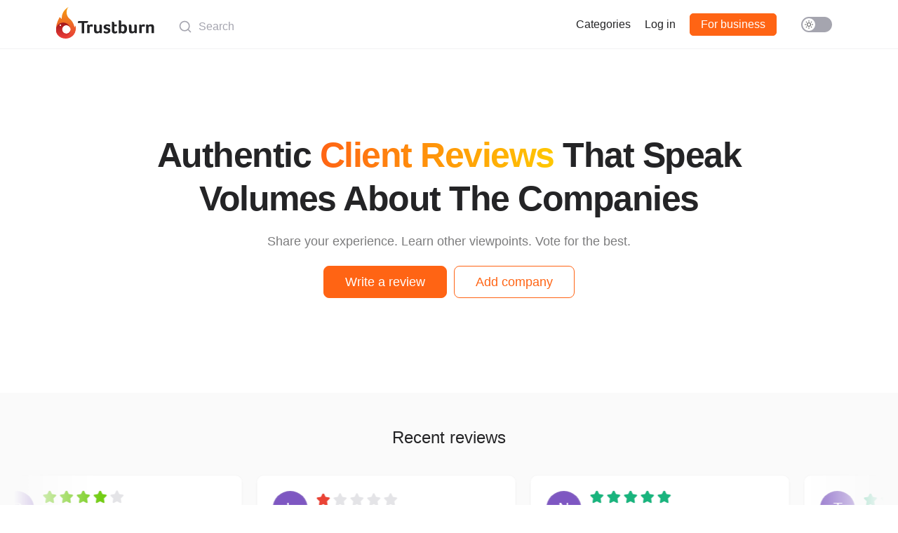

--- FILE ---
content_type: text/html; charset=utf-8
request_url: https://trustburn.com/
body_size: 39317
content:
<!doctype html>
<html data-n-head-ssr lang="en" dir="ltr" class="theme--light" data-n-head="%7B%22lang%22:%7B%22ssr%22:%22en%22%7D,%22dir%22:%7B%22ssr%22:%22ltr%22%7D,%22class%22:%7B%22ssr%22:%22theme--light%22%7D%7D">
	<head >
		<title>Trustburn - Read and Write Honest and Unbiased Company Reviews</title><meta data-n-head="ssr" data-hid="charset" charset="utf-8"><meta data-n-head="ssr" http-equiv="X-UA-Compatible" content="IE=edge"><meta data-n-head="ssr" name="viewport" content="width=device-width, initial-scale=1"><meta data-n-head="ssr" name="format-detection" content="telephone=no"><meta data-n-head="ssr" data-hid="og:site_name" name="og:site_name" property="og:site_name" content="Trustburn"><meta data-n-head="ssr" data-hid="og:type" name="og:type" property="og:type" content="website"><meta data-n-head="ssr" data-hid="og:image" name="og:image" property="og:image" content="https://trustburn.com/favicons-maskable/icon512.png"><meta data-n-head="ssr" data-hid="mobile-web-app-capable" name="mobile-web-app-capable" content="yes"><meta data-n-head="ssr" data-hid="apple-mobile-web-app-title" name="apple-mobile-web-app-title" content="Trustburn"><meta data-n-head="ssr" data-hid="author" name="author" content="Maxim Dvorovoi"><meta data-n-head="ssr" data-hid="theme-color" name="theme-color" content="#ffffff"><meta data-n-head="ssr" data-hid="og:url" name="og:url" property="og:url" content="https://trustburn.com/"><meta data-n-head="ssr" data-hid="description" name="description" content="Trustburn reviews are the best way to get an honest and unbiased opinion about companies. With over 20 million reviews, you can be sure you&#x27;ll find the perfect company for your needs."><meta data-n-head="ssr" data-hid="og:title" name="og:title" property="og:title" content="Trustburn - Read and Write Honest and Unbiased Company Reviews"><meta data-n-head="ssr" data-hid="og:description" name="og:description" property="og:description" content="Trustburn reviews are the best way to get an honest and unbiased opinion about companies. With over 20 million reviews, you can be sure you&#x27;ll find the perfect company for your needs."><link data-n-head="ssr" rel="shortcut icon" type="image/x-icon" href="/favicon.ico"><link data-n-head="ssr" rel="apple-touch-icon" href="/favicons-maskable/icon144.png"><link data-n-head="ssr" rel="manifest" href="/_nuxt/manifest.31f1f7a7.json" data-hid="manifest"><link data-n-head="ssr" data-hid="canonical" rel="canonical" href="https://trustburn.com/"><style data-vue-ssr-id="66f1fac8:0 5d90a58c:0 3133b3f4:0 5f74a232:0 78c4b6f6:0 6dc53df1:0 5511cee2:0 34b16a5b:0 09e03ea4:0 3de6ac7e:0 e78760ac:0 0932cf96:0 6204b05b:0 6a5cf42a:0 1a72c480:0">/*! normalize.css v8.0.1 | MIT License | github.com/necolas/normalize.css */html{line-height:1.15;-webkit-text-size-adjust:100%}body{margin:0}main{display:block}h1{font-size:2em;margin:.67em 0}hr{box-sizing:content-box;height:0;overflow:visible}pre{font-family:monospace,monospace;font-size:1em}a{background-color:transparent}abbr[title]{border-bottom:none;text-decoration:underline;-webkit-text-decoration:underline dotted;text-decoration:underline dotted}b,strong{font-weight:bolder}code,kbd,samp{font-family:monospace,monospace;font-size:1em}small{font-size:80%}sub,sup{font-size:75%;line-height:0;position:relative;vertical-align:baseline}sub{bottom:-.25em}sup{top:-.5em}img{border-style:none}button,input,optgroup,select,textarea{font-family:inherit;font-size:100%;line-height:1.15;margin:0}button,input{overflow:visible}button,select{text-transform:none}[type=button],[type=reset],[type=submit],button{-webkit-appearance:button}[type=button]::-moz-focus-inner,[type=reset]::-moz-focus-inner,[type=submit]::-moz-focus-inner,button::-moz-focus-inner{border-style:none;padding:0}[type=button]:-moz-focusring,[type=reset]:-moz-focusring,[type=submit]:-moz-focusring,button:-moz-focusring{outline:1px dotted ButtonText}fieldset{padding:.35em .75em .625em}legend{box-sizing:border-box;color:inherit;display:table;max-width:100%;padding:0;white-space:normal}progress{vertical-align:baseline}textarea{overflow:auto}[type=checkbox],[type=radio]{box-sizing:border-box;padding:0}[type=number]::-webkit-inner-spin-button,[type=number]::-webkit-outer-spin-button{height:auto}[type=search]{-webkit-appearance:textfield;outline-offset:-2px}[type=search]::-webkit-search-decoration{-webkit-appearance:none}::-webkit-file-upload-button{-webkit-appearance:button;font:inherit}details{display:block}summary{display:list-item}[hidden],template{display:none}
.highcharts-light,:root{--highcharts-color-0:#2caffe;--highcharts-color-1:#544fc5;--highcharts-color-2:#00e272;--highcharts-color-3:#fe6a35;--highcharts-color-4:#6b8abc;--highcharts-color-5:#d568fb;--highcharts-color-6:#2ee0ca;--highcharts-color-7:#fa4b42;--highcharts-color-8:#feb56a;--highcharts-color-9:#91e8e1;--highcharts-background-color:#fff;--highcharts-neutral-color-100:#000;--highcharts-neutral-color-80:#333;--highcharts-neutral-color-60:#666;--highcharts-neutral-color-40:#999;--highcharts-neutral-color-20:#ccc;--highcharts-neutral-color-10:#e6e6e6;--highcharts-neutral-color-5:#f2f2f2;--highcharts-neutral-color-3:#f7f7f7;--highcharts-highlight-color-100:#02f;--highcharts-highlight-color-80:#334eff;--highcharts-highlight-color-60:#667aff;--highcharts-highlight-color-20:#ccd3ff;--highcharts-highlight-color-10:#e6e9ff;--highcharts-positive-color:#06b535;--highcharts-negative-color:#f21313}@media (prefers-color-scheme:dark){:root{--highcharts-background-color:#303030;--highcharts-neutral-color-100:#fff;--highcharts-neutral-color-80:#d6d6d6;--highcharts-neutral-color-60:#adadad;--highcharts-neutral-color-40:#858585;--highcharts-neutral-color-20:#5c5c5c;--highcharts-neutral-color-10:#474747;--highcharts-neutral-color-5:#3d3d3d;--highcharts-neutral-color-3:#393939;--highcharts-highlight-color-100:#7aa7ff;--highcharts-highlight-color-80:#6c90d6;--highcharts-highlight-color-60:#5e79ad;--highcharts-highlight-color-20:#414a5c;--highcharts-highlight-color-10:#3a3f47}}.highcharts-dark{--highcharts-background-color:#303030;--highcharts-neutral-color-100:#fff;--highcharts-neutral-color-80:#d6d6d6;--highcharts-neutral-color-60:#adadad;--highcharts-neutral-color-40:#858585;--highcharts-neutral-color-20:#5c5c5c;--highcharts-neutral-color-10:#474747;--highcharts-neutral-color-5:#3d3d3d;--highcharts-neutral-color-3:#393939;--highcharts-highlight-color-100:#7aa7ff;--highcharts-highlight-color-80:#6c90d6;--highcharts-highlight-color-60:#5e79ad;--highcharts-highlight-color-20:#414a5c;--highcharts-highlight-color-10:#3a3f47}.highcharts-container{position:relative;overflow:hidden;width:100%;height:100%;text-align:left;line-height:normal;z-index:0;-webkit-tap-highlight-color:rgba(0,0,0,0);font-family:Helvetica,Arial,sans-serif;font-size:1rem;-webkit-user-select:none;-moz-user-select:none;user-select:none;touch-action:manipulation;outline:none}.highcharts-root{display:block}.highcharts-root text{stroke-width:0}.highcharts-strong{font-weight:700}.highcharts-emphasized{font-style:italic}.highcharts-anchor{cursor:pointer}.highcharts-background{fill:var(--highcharts-background-color)}.highcharts-label-box,.highcharts-plot-background,.highcharts-plot-border{fill:none}.highcharts-label text{fill:var(--highcharts-neutral-color-80);font-size:.8em}.highcharts-button-box{fill:inherit}.highcharts-tracker-line{stroke-linejoin:round;stroke:hsla(0,0%,75.3%,.0001);stroke-width:22;fill:none}.highcharts-tracker-area{fill:hsla(0,0%,75.3%,.0001);stroke-width:0}.highcharts-title{fill:var(--highcharts-neutral-color-80);font-size:1.2em;font-weight:700}.highcharts-subtitle{fill:var(--highcharts-neutral-color-60);font-size:.8em}.highcharts-axis-line{fill:none;stroke:var(--highcharts-neutral-color-80)}.highcharts-yaxis .highcharts-axis-line{stroke-width:0}.highcharts-axis-title{fill:var(--highcharts-neutral-color-60);font-size:.8em}.highcharts-axis-labels{fill:var(--highcharts-neutral-color-80);cursor:default;font-size:.8em}.highcharts-grid-line{fill:none;stroke:var(--highcharts-neutral-color-10)}.highcharts-xaxis-grid .highcharts-grid-line{stroke-width:0}.highcharts-tick{stroke:var(--highcharts-neutral-color-80)}.highcharts-yaxis .highcharts-tick{stroke-width:0}.highcharts-minor-grid-line{stroke:var(--highcharts-neutral-color-5)}.highcharts-crosshair-thin{stroke-width:1px;stroke:var(--highcharts-neutral-color-20)}.highcharts-crosshair-category{stroke:var(--highcharts-highlight-color-20);stroke-opacity:.25}.highcharts-credits{cursor:pointer;fill:var(--highcharts-neutral-color-40);font-size:.6em;transition:fill .25s,font-size .25s}.highcharts-credits:hover{fill:var(--highcharts-neutral-color-100);font-size:.7em}.highcharts-tooltip{cursor:default;pointer-events:none;white-space:nowrap;transition:stroke .15s}.highcharts-tooltip .highcharts-tracker{fill:none;stroke:none}.highcharts-tooltip text{fill:var(--highcharts-neutral-color-80);font-size:.8em}.highcharts-tooltip .highcharts-header{font-size:.8em}.highcharts-tooltip-box{stroke-width:1px;stroke-width:0}.highcharts-tooltip-box,.highcharts-tooltip-box .highcharts-label-box{fill:var(--highcharts-background-color)}div.highcharts-tooltip{filter:none;font-size:.8em}.highcharts-selection-marker{fill:var(--highcharts-highlight-color-80);fill-opacity:.25}.highcharts-graph{fill:none;stroke-width:2px;stroke-linecap:round;stroke-linejoin:round}.highcharts-empty-series{stroke-width:1px;fill:none;stroke:var(--highcharts-neutral-color-20)}.highcharts-state-hover .highcharts-graph{stroke-width:3}.highcharts-point-inactive,.highcharts-series-inactive{opacity:.2;transition:opacity 50ms}.highcharts-state-hover path{transition:stroke-width 50ms}.highcharts-state-normal path{transition:stroke-width .25s}.highcharts-data-labels,.highcharts-markers,.highcharts-point,g.highcharts-series{transition:opacity .25s}.highcharts-legend-point-active .highcharts-point:not(.highcharts-point-hover):not(.highcharts-point-select),.highcharts-legend-series-active .highcharts-data-labels:not(.highcharts-series-hover),.highcharts-legend-series-active .highcharts-markers:not(.highcharts-series-hover),.highcharts-legend-series-active g.highcharts-series:not(.highcharts-series-hover){opacity:.2}.highcharts-color-0{fill:var(--highcharts-color-0);stroke:var(--highcharts-color-0)}.highcharts-color-1{fill:var(--highcharts-color-1);stroke:var(--highcharts-color-1)}.highcharts-color-2{fill:var(--highcharts-color-2);stroke:var(--highcharts-color-2)}.highcharts-color-3{fill:var(--highcharts-color-3);stroke:var(--highcharts-color-3)}.highcharts-color-4{fill:var(--highcharts-color-4);stroke:var(--highcharts-color-4)}.highcharts-color-5{fill:var(--highcharts-color-5);stroke:var(--highcharts-color-5)}.highcharts-color-6{fill:var(--highcharts-color-6);stroke:var(--highcharts-color-6)}.highcharts-color-7{fill:var(--highcharts-color-7);stroke:var(--highcharts-color-7)}.highcharts-color-8{fill:var(--highcharts-color-8);stroke:var(--highcharts-color-8)}.highcharts-color-9{fill:var(--highcharts-color-9);stroke:var(--highcharts-color-9)}.highcharts-area{fill-opacity:.75;stroke-width:0}.highcharts-markers{stroke-width:1px;stroke:var(--highcharts-background-color)}.highcharts-a11y-marker-hidden,.highcharts-a11y-markers-hidden .highcharts-point:not(.highcharts-point-hover):not(.highcharts-a11y-marker-visible){opacity:0}.highcharts-point{stroke-width:1px}.highcharts-dense-data .highcharts-point{stroke-width:0}.highcharts-data-label text,text.highcharts-data-label{font-size:.7em;font-weight:700}.highcharts-data-label-box{fill:none;stroke-width:0}.highcharts-data-label text,text.highcharts-data-label{fill:var(--highcharts-neutral-color-80)}.highcharts-data-label-connector{fill:none}.highcharts-data-label-hidden{pointer-events:none}.highcharts-halo{fill-opacity:.25;stroke-width:0}.highcharts-series-label text{fill:inherit;font-weight:700}.highcharts-markers .highcharts-point-select,.highcharts-series:not(.highcharts-pie-series) .highcharts-point-select{fill:var(--highcharts-neutral-color-20);stroke:var(--highcharts-neutral-color-100)}.highcharts-bar-series path.highcharts-point,.highcharts-column-series path.highcharts-point{stroke:var(--highcharts-background-color)}.highcharts-column-series .highcharts-point{transition:fill-opacity .25s}.highcharts-column-series .highcharts-point-hover{fill-opacity:.75;transition:fill-opacity 50ms}.highcharts-pie-series .highcharts-point{stroke-linejoin:round;stroke:var(--highcharts-background-color)}.highcharts-pie-series .highcharts-point-hover{fill-opacity:.75;transition:fill-opacity 50ms}.highcharts-funnel-series .highcharts-point{stroke-linejoin:round;stroke:var(--highcharts-background-color)}.highcharts-funnel-series .highcharts-point-hover{fill-opacity:.75;transition:fill-opacity 50ms}.highcharts-funnel-series .highcharts-point-select{fill:inherit;stroke:inherit}.highcharts-pyramid-series .highcharts-point{stroke-linejoin:round;stroke:var(--highcharts-background-color)}.highcharts-pyramid-series .highcharts-point-hover{fill-opacity:.75;transition:fill-opacity 50ms}.highcharts-pyramid-series .highcharts-point-select{fill:inherit;stroke:inherit}.highcharts-solidgauge-series .highcharts-point{stroke-width:0}.highcharts-treemap-series .highcharts-point{stroke-width:1px;stroke:var(--highcharts-neutral-color-10);transition:stroke .25s,fill .25s,fill-opacity .25s}.highcharts-treemap-series .highcharts-point-hover{stroke:var(--highcharts-neutral-color-40);transition:stroke 25ms,fill 25ms,fill-opacity 25ms}.highcharts-treemap-series .highcharts-above-level{display:none}.highcharts-treemap-series .highcharts-internal-node{fill:none}.highcharts-treemap-series .highcharts-internal-node-interactive{fill-opacity:.15;cursor:pointer}.highcharts-treemap-series .highcharts-internal-node-interactive:hover{fill-opacity:.75}.highcharts-vector-series .highcharts-point,.highcharts-windbarb-series .highcharts-point{fill:none;stroke-width:2px}.highcharts-lollipop-stem{stroke:var(--highcharts-neutral-color-100)}.highcharts-focus-border{fill:none;stroke-width:2px}.highcharts-legend-item-hidden .highcharts-focus-border{fill:none!important}.highcharts-legend-box{fill:none;stroke-width:0}.highcharts-legend-item>text{fill:var(--highcharts-neutral-color-80);font-weight:700;font-size:.8em;cursor:pointer;stroke-width:0}.highcharts-legend-item:hover text{fill:var(--highcharts-neutral-color-100)}.highcharts-legend-item-hidden *{fill:var(--highcharts-neutral-color-60)!important;stroke:var(--highcharts-neutral-color-60)!important;transition:fill .25s;text-decoration:line-through}.highcharts-legend-nav-active{fill:var(--highcharts-highlight-color-100);cursor:pointer}.highcharts-legend-nav-inactive{fill:var(--highcharts-neutral-color-20)}circle.highcharts-legend-nav-active,circle.highcharts-legend-nav-inactive{fill:hsla(0,0%,75.3%,.0001)}.highcharts-legend-title-box{fill:none;stroke-width:0}.highcharts-bubble-legend-symbol{stroke-width:2;fill-opacity:.5}.highcharts-bubble-legend-connectors{stroke-width:1}.highcharts-bubble-legend-labels{fill:var(--highcharts-neutral-color-80);font-size:.7em}.highcharts-loading{position:absolute;background-color:var(--highcharts-background-color);opacity:.5;text-align:center;z-index:10;transition:opacity .25s}.highcharts-loading-hidden{height:0!important;opacity:0;overflow:hidden;transition:opacity .25s,height .25s step-end}.highcharts-loading-inner{font-weight:700;position:relative;top:45%}.highcharts-pane,.highcharts-plot-band{fill:var(--highcharts-neutral-color-100);fill-opacity:.05}.highcharts-plot-line{fill:none;stroke:var(--highcharts-neutral-color-40);stroke-width:1px}.highcharts-plot-line-label{font-size:.8em}.highcharts-boxplot-box{fill:var(--highcharts-background-color)}.highcharts-boxplot-median{stroke-width:2px}.highcharts-bubble-series .highcharts-point{fill-opacity:.5}.highcharts-errorbar-series .highcharts-point{stroke:var(--highcharts-neutral-color-100)}.highcharts-gauge-series .highcharts-data-label-box{stroke:var(--highcharts-neutral-color-20);stroke-width:1px}.highcharts-gauge-series .highcharts-dial{fill:var(--highcharts-neutral-color-100);stroke-width:0}.highcharts-polygon-series .highcharts-graph{fill:inherit;stroke-width:0}.highcharts-waterfall-series .highcharts-graph{stroke:var(--highcharts-neutral-color-80);stroke-dasharray:1,3}.highcharts-sankey-series .highcharts-point{stroke-width:0}.highcharts-sankey-series .highcharts-link{transition:fill .25s,fill-opacity .25s;fill-opacity:.5}.highcharts-sankey-series .highcharts-point-hover.highcharts-link{transition:fill 50ms,fill-opacity 50ms;fill-opacity:1}.highcharts-venn-series .highcharts-point{fill-opacity:.75;stroke:var(--highcharts-neutral-color-20);transition:stroke .25s,fill-opacity .25s}.highcharts-venn-series .highcharts-point-hover{fill-opacity:1;stroke:var(--highcharts-neutral-color-20)}.highcharts-timeline-series .highcharts-graph{stroke:var(--highcharts-neutral-color-20)}.highcharts-navigator-mask-outside{fill-opacity:0}.highcharts-navigator-mask-inside{fill:var(--highcharts-highlight-color-60);fill-opacity:.25;cursor:ew-resize}.highcharts-navigator-outline{stroke:var(--highcharts-neutral-color-40);fill:none}.highcharts-navigator-handle{stroke:var(--highcharts-neutral-color-40);fill:var(--highcharts-neutral-color-5);cursor:ew-resize}.highcharts-navigator-series{fill:var(--highcharts-highlight-color-80);stroke:var(--highcharts-highlight-color-80)}.highcharts-navigator-series .highcharts-graph{stroke-width:1px}.highcharts-navigator-series .highcharts-area{fill-opacity:.05}.highcharts-navigator-xaxis .highcharts-axis-line{stroke-width:0}.highcharts-navigator-xaxis .highcharts-grid-line{stroke-width:1px;stroke:var(--highcharts-neutral-color-10)}.highcharts-navigator-xaxis.highcharts-axis-labels{fill:var(--highcharts-neutral-color-100);font-size:.7em;opacity:.6}.highcharts-navigator-yaxis .highcharts-grid-line{stroke-width:0}.highcharts-scrollbar-thumb{fill:var(--highcharts-neutral-color-20);stroke:var(--highcharts-neutral-color-20);stroke-width:0}.highcharts-scrollbar-button{fill:var(--highcharts-neutral-color-10);stroke:var(--highcharts-neutral-color-20);stroke-width:1px}.highcharts-scrollbar-arrow{fill:var(--highcharts-neutral-color-60)}.highcharts-scrollbar-rifles{stroke:none;stroke-width:1px}.highcharts-scrollbar-track{fill:hsla(0,0%,100%,.001)}.highcharts-button,.highcharts-scrollbar-track{stroke:var(--highcharts-neutral-color-20);stroke-width:1px}.highcharts-button{fill:var(--highcharts-neutral-color-3);cursor:default;transition:fill .25s}.highcharts-button text{fill:var(--highcharts-neutral-color-80);font-size:.8em}.highcharts-button-hover{transition:fill 0ms;fill:var(--highcharts-neutral-color-10);stroke:var(--highcharts-neutral-color-20)}.highcharts-button-hover text{fill:var(--highcharts-neutral-color-80)}.highcharts-button-pressed{font-weight:700;fill:var(--highcharts-highlight-color-10);stroke:var(--highcharts-neutral-color-20)}.highcharts-button-pressed text{font-weight:700}.highcharts-button-disabled text,.highcharts-button-pressed text{fill:var(--highcharts-neutral-color-80)}.highcharts-range-selector-buttons .highcharts-button{stroke-width:0}.highcharts-range-label rect{fill:none}.highcharts-range-label text{fill:var(--highcharts-neutral-color-60)}.highcharts-range-input rect{fill:none}.highcharts-range-input text{fill:var(--highcharts-neutral-color-80);font-size:.8em}.highcharts-range-input{stroke-width:1px;stroke:var(--highcharts-neutral-color-20)}input.highcharts-range-selector{position:absolute;border:0;width:1px;height:1px;padding:0;text-align:center;left:-9em}.highcharts-crosshair-label text{fill:var(--highcharts-background-color);font-size:1.7em}.highcharts-crosshair-label .highcharts-label-box{fill:inherit}.highcharts-candlestick-series .highcharts-point{stroke:var(--highcharts-neutral-color-100);stroke-width:1px}.highcharts-candlestick-series .highcharts-point-up{fill:var(--highcharts-background-color)}.highcharts-hollowcandlestick-series .highcharts-point-down{fill:var(--highcharts-negative-color);stroke:var(--highcharts-negative-color)}.highcharts-hollowcandlestick-series .highcharts-point-down-bearish-up{fill:var(--highcharts-positive-color);stroke:var(--highcharts-positive-color)}.highcharts-hollowcandlestick-series .highcharts-point-up{fill:transparent;stroke:var(--highcharts-positive-color)}.highcharts-ohlc-series .highcharts-point-hover{stroke-width:3px}.highcharts-flags-series .highcharts-point .highcharts-label-box{stroke:var(--highcharts-neutral-color-40);fill:var(--highcharts-background-color);transition:fill .25s}.highcharts-flags-series .highcharts-point-hover .highcharts-label-box{stroke:var(--highcharts-neutral-color-100);fill:var(--highcharts-highlight-color-20)}.highcharts-flags-series .highcharts-point text{fill:var(--highcharts-neutral-color-100);font-size:.9em;font-weight:700}.highcharts-map-series .highcharts-point{transition:fill .5s,fill-opacity .5s,stroke-width .25s;stroke:var(--highcharts-neutral-color-20);stroke-width:inherit}.highcharts-map-series .highcharts-point-hover{transition:fill 0ms,fill-opacity 0ms;fill-opacity:.5}.highcharts-mapline-series .highcharts-point{fill:none}.highcharts-heatmap-series .highcharts-point{stroke-width:0}.highcharts-map-navigation{font-size:1.3em;font-weight:700;text-align:center}.highcharts-map-navigation.highcharts-button{fill:var(--highcharts-background-color);stroke:var(--highcharts-neutral-color-10)}.highcharts-map-navigation.highcharts-button:hover{fill:var(--highcharts-neutral-color-10)}.highcharts-map-navigation.highcharts-button .highcharts-button-symbol{stroke-width:2px}.highcharts-mapview-inset-border{stroke:var(--highcharts-neutral-color-20);stroke-width:1px;fill:none}.highcharts-coloraxis{stroke-width:0}.highcharts-coloraxis-marker{fill:var(--highcharts-neutral-color-40)}.highcharts-null-point{fill:var(--highcharts-neutral-color-3)}.highcharts-3d-frame{fill:transparent}.highcharts-contextbutton{fill:var(--highcharts-background-color);stroke:none;stroke-linecap:round}.highcharts-contextbutton:hover{fill:var(--highcharts-neutral-color-10);stroke:var(--highcharts-neutral-color-10)}.highcharts-button-symbol{stroke:var(--highcharts-neutral-color-60);stroke-width:3px}.highcharts-menu{border:none;background:var(--highcharts-background-color);border-radius:3px;padding:.5em;box-shadow:3px 3px 10px #888}.highcharts-menu-item{background:none;border-radius:3px;color:var(--highcharts-neutral-color-80);cursor:pointer;font-size:.8em;list-style-type:none;padding:.5em;transition:background .25s,color .25s}.highcharts-menu-item:hover{background:var(--highcharts-neutral-color-5)}.highcharts-breadcrumbs-button{fill:none;stroke-width:0;cursor:pointer}.highcharts-breadcrumbs-separator{fill:var(--highcharts-neutral-color-60)}.highcharts-drilldown-point{cursor:pointer}.highcharts-drilldown-axis-label,.highcharts-drilldown-data-label text,text.highcharts-drilldown-data-label{cursor:pointer;fill:var(--highcharts-highlight-color-100);font-weight:700;text-decoration:underline}.highcharts-no-data text{font-weight:700;font-size:.8em;fill:var(--highcharts-neutral-color-60)}.highcharts-axis-resizer{cursor:ns-resize;stroke:var(--highcharts-neutral-color-100);stroke-width:2px}.highcharts-bullet-target{stroke-width:0}.highcharts-lineargauge-target,.highcharts-lineargauge-target-line{stroke-width:1px;stroke:var(--highcharts-neutral-color-80)}.highcharts-annotation-label-box{stroke-width:1px;stroke:var(--highcharts-neutral-color-100);fill:var(--highcharts-neutral-color-100);fill-opacity:.75}.highcharts-annotation-label text{fill:var(--highcharts-neutral-color-10);font-size:.8em}.highcharts-a11y-proxy-element{border-width:0;background-color:transparent;cursor:pointer;outline:none;opacity:.001;z-index:999;overflow:hidden;padding:0;margin:0;display:block;position:absolute}.highcharts-a11y-proxy-group li{list-style:none}.highcharts-visually-hidden{position:absolute;width:1px;height:1px;overflow:hidden;white-space:nowrap;clip:rect(1px,1px,1px,1px);margin-top:-3px;opacity:.01}.highcharts-a11y-invisible{visibility:hidden}.highcharts-a11y-proxy-container,.highcharts-a11y-proxy-container-after,.highcharts-a11y-proxy-container-before{position:absolute;white-space:nowrap}.highcharts-markers,.highcharts-point,g.highcharts-series{outline:none}.highcharts-treegrid-node-collapsed,.highcharts-treegrid-node-expanded{cursor:pointer}.highcharts-point-connecting-path{fill:none}.highcharts-grid-axis .highcharts-axis-line,.highcharts-grid-axis .highcharts-tick{stroke:var(--highcharts-neutral-color-20);stroke-width:1px}
@font-face{font-family:"KTF Jermilov";font-display:swap;font-weight:700;src:url(/_nuxt/fonts/KTFJermilov-Solid.0e595ec.woff2) format("woff2")}body,html{height:100%}body{margin:0;width:100%;overflow-x:hidden;-webkit-tap-highlight-color:rgba(0,0,0,0);-ms-text-size-adjust:100%;-webkit-text-size-adjust:100%}.theme--light body{background-color:#fff;color:#242426}.theme--dark body{background-color:#202124;color:#fff}body.hide-scroll{overflow-y:hidden}#__layout,#__nuxt{height:100%}img{color:transparent}select{font-family:"Segoe UI",sans-serif;height:48px;border:1px solid rgba(165,165,175,.3);border-radius:10px;padding:13px;outline:none;font-size:16px;box-sizing:border-box}a{text-decoration:none}.theme--light a{color:#242426}.theme--dark a{color:#fff}a:hover{text-decoration:underline}input[type=file]{display:none}input[type=email],input[type=number],input[type=password],input[type=tel],input[type=text],input[type=url]{font-family:"Segoe UI",sans-serif;height:48px;border:1px solid rgba(165,165,175,.3);border-radius:10px;padding:13px;outline:none;font-size:16px;box-sizing:border-box;transition:border-color .15s ease-in-out,box-shadow .15s ease-in-out}.theme--light input[type=email],.theme--light input[type=number],.theme--light input[type=password],.theme--light input[type=tel],.theme--light input[type=text],.theme--light input[type=url]{color:#242426;background-color:#fff}.theme--dark input[type=email],.theme--dark input[type=number],.theme--dark input[type=password],.theme--dark input[type=tel],.theme--dark input[type=text],.theme--dark input[type=url]{color:#fff;background-color:#202124}input[type=email]:focus,input[type=number]:focus,input[type=password]:focus,input[type=tel]:focus,input[type=text]:focus,input[type=url]:focus{border:1px solid rgba(255,200,0,.9);box-shadow:0 0 0 .2rem rgba(255,200,0,.35)}input[type=email]::-moz-placeholder,input[type=number]::-moz-placeholder,input[type=password]::-moz-placeholder,input[type=tel]::-moz-placeholder,input[type=text]::-moz-placeholder,input[type=url]::-moz-placeholder{color:#a5a5af}input[type=email]::placeholder,input[type=number]::placeholder,input[type=password]::placeholder,input[type=tel]::placeholder,input[type=text]::placeholder,input[type=url]::placeholder{color:#a5a5af}input[type=email]:disabled,input[type=number]:disabled,input[type=password]:disabled,input[type=tel]:disabled,input[type=text]:disabled,input[type=url]:disabled{background-color:rgba(165,165,175,.1)}textarea{font-family:"Segoe UI",sans-serif;font-size:16px;padding:13px;outline:none;box-sizing:border-box;border-radius:10px;border:1px solid rgba(165,165,175,.3);transition:border-color .15s ease-in-out,box-shadow .15s ease-in-out}.theme--light textarea{color:#242426;background-color:#fff}.theme--dark textarea{color:#fff;background-color:#202124}textarea:focus{border:1px solid rgba(255,200,0,.9);box-shadow:0 0 0 .2rem rgba(255,200,0,.35)}textarea::-moz-placeholder{color:#a5a5af}textarea::placeholder{color:#a5a5af}textarea:disabled{background-color:rgba(165,165,175,.1)}label.chb{display:inline-block;-webkit-user-select:none;-moz-user-select:none;user-select:none}label.chb input[type=checkbox]{position:relative;cursor:pointer;margin:2px;width:14px;height:14px;vertical-align:bottom}label.chb span{cursor:pointer;margin:0 6px}label.chb input[type=checkbox]:after{content:"";position:absolute;top:-2px;left:-2px;width:18px;height:18px;font-size:16px;box-sizing:border-box;background-color:#f5f5f5;border:1px solid #b3b3b3;border-radius:3px}label.chb:hover input[type=checkbox]:not(:checked):not(:disabled):after{background-color:#ededed}label.chb input[type=checkbox]:checked:after{background-color:#19b47d;border:1px solid #19b47d}label.chb input[type=checkbox]:checked:before{content:"";position:absolute;display:block;left:28%;top:10%;width:25%;height:50%;border:solid #fff;border-width:0 2px 2px 0;transform:rotate(45deg);z-index:1}label.chb input[type=checkbox]:disabled,label.chb input[type=checkbox]:disabled+span{opacity:.5!important;cursor:default}.container{min-height:inherit;max-width:1152px;margin:0 auto;padding:0 15px;box-sizing:border-box}.main-content{display:flex;flex-direction:column;margin-top:70px;flex:1 1 auto}.h1,.h2,.h3,.h4,.h5,.h6,h1,h2,h3,h4,h5,h6{font-weight:400}.h1,h1{font-size:36px}.h2,h2{font-size:30px}.h3,h3{font-size:24px}.h4,h4{font-size:18px}.h5,h5{font-size:16px}.h6,h6{font-size:14px}.helvetica{font-family:Arial,Helvetica,sans-serif}.light{font-weight:300}.strong{font-weight:500}.bold{font-weight:600}.upper{text-transform:uppercase}.bold{font-weight:700}.inline{display:inline-block}.absolute{position:absolute}.relative{position:relative}.uppercase{text-transform:uppercase}.lowercase{text-transform:lowercase}.link{cursor:pointer}.theme--light .link{color:#242426}.theme--dark .link{color:#fff}.link:hover{text-decoration:underline}.pointer{cursor:pointer}.underline{text-decoration:underline}.nowrap{white-space:nowrap}.break-word{word-break:break-word;word-wrap:break-word}.width100{width:100%}[dir=ltr] .text-start{text-align:left}[dir=rtl] .text-start{text-align:right}.text-center{text-align:center}[dir=ltr] .text-end{text-align:right}[dir=rtl] .text-end{text-align:left}.left{float:left}.right{float:right}.flex{display:flex}.flex-align-center{align-items:center}.between{justify-content:space-between}.no-text-decoration{text-decoration:none!important}.opacity-0{opacity:0}.clearfix:after{display:block;content:"";clear:both}.img-border{position:relative;overflow:hidden}.img-border:before{position:absolute;display:block;content:"";clear:both;width:100%;height:100%;border-radius:inherit;box-shadow:inset 0 0 0 2px rgba(165,165,175,.1)}.btn,a.btn{position:relative;display:inline-block;cursor:pointer;font-weight:500;text-decoration:none!important;text-align:center;border-radius:5px;transition:background .2s,border-color .2s;box-sizing:border-box;color:#fff;border:1px solid #ff6414;background:#ff6414}.btn:hover,a.btn:hover{background:#e04c00}.btn.outline,a.btn.outline{color:#ff6414;background:transparent}.btn.outline:hover,a.btn.outline:hover{background:rgba(255,100,20,.1)}.btn.btn-green,a.btn.btn-green{border:1px solid #19b47d;background:#19b47d}.btn.btn-green:hover,a.btn.btn-green:hover{background:#13875e}.btn.btn-green.outline,a.btn.btn-green.outline{color:#19b47d;background-color:transparent}.btn.btn-green.outline:hover,a.btn.btn-green.outline:hover{background:rgba(25,180,125,.1)}.btn.btn-red,a.btn.btn-red{border:1px solid #ea4335;background:#ea4335}.btn.btn-red:hover,a.btn.btn-red:hover{background:#d62516}.btn.btn-red.outline,a.btn.btn-red.outline{color:#ea4335;background-color:transparent}.btn.btn-red.outline:hover,a.btn.btn-red.outline:hover{background:rgba(234,67,53,.1)}.btn.btn-blue,a.btn.btn-blue{border:1px solid #2d87ff;background:#2d87ff}.btn.btn-blue:hover,a.btn.btn-blue:hover{background:#006bf9}.btn.btn-blue.outline,a.btn.btn-blue.outline{color:#2d87ff;background-color:transparent}.btn.btn-blue.outline:hover,a.btn.btn-blue.outline:hover{background:rgba(45,135,255,.1)}.btn.btn-aqua,a.btn.btn-aqua{border:1px solid #3296d2;background:#3296d2}.btn.btn-aqua:hover,a.btn.btn-aqua:hover{background:#2679ab}.btn.btn-aqua.outline,a.btn.btn-aqua.outline{color:#3296d2;background-color:transparent}.btn.btn-aqua.outline:hover,a.btn.btn-aqua.outline:hover{background:rgba(50,150,210,.1)}.btn.btn-grey,a.btn.btn-grey{border:1px solid #a5a5af;background:#a5a5af}.btn.btn-grey:hover,a.btn.btn-grey:hover{background:#8a8a97}.btn.btn-grey.outline,a.btn.btn-grey.outline{color:#a5a5af;background-color:transparent}.btn.btn-grey.outline:hover,a.btn.btn-grey.outline:hover{background:rgba(165,165,175,.1)}.btn.btn-dark-grey,a.btn.btn-dark-grey{border:1px solid #4e4e50;background:#4e4e50}.btn.btn-dark-grey:hover,a.btn.btn-dark-grey:hover{background:#414143}.btn.btn-dark-grey.outline,a.btn.btn-dark-grey.outline{color:#4e4e50;background-color:transparent}.btn.btn-dark-grey.outline:hover,a.btn.btn-dark-grey.outline:hover{background:rgba(78,78,80,.1)}.theme--light .btn.btn-text-color,.theme--light a.btn.btn-text-color{color:#fff;border:1px solid #242426;background:#242426}.theme--dark .btn.btn-text-color,.theme--dark a.btn.btn-text-color{color:#202124;border:1px solid #fff;background:#fff}.theme--light .btn.btn-text-color:hover,.theme--light a.btn.btn-text-color:hover{background:#181819}.theme--dark .btn.btn-text-color:hover,.theme--dark a.btn.btn-text-color:hover{background:#f2f2f2}.btn.btn-text-color.outline,a.btn.btn-text-color.outline{background-color:transparent}.theme--light .btn.btn-text-color.outline,.theme--light a.btn.btn-text-color.outline{color:#242426}.theme--dark .btn.btn-text-color.outline,.theme--dark a.btn.btn-text-color.outline{color:#fff}.theme--light .btn.btn-text-color.outline:hover,.theme--light a.btn.btn-text-color.outline:hover{background:rgba(36,36,38,.1)}.theme--dark .btn.btn-text-color.outline:hover,.theme--dark a.btn.btn-text-color.outline:hover{background:hsla(0,0%,100%,.1)}.btn.btn-google,a.btn.btn-google{background-color:#fff;border:1px solid #dadce0;color:#3c4043}.btn.btn-google:hover,a.btn.btn-google:hover{background-color:#fafaff;border-color:#d2e3fc}.btn.btn-twitter,a.btn.btn-twitter{background-color:#1da1f2;border:1px solid #1da1f2}.btn.btn-twitter:hover,a.btn.btn-twitter:hover{background-color:#1c8ed7}.btn.btn-facebook,a.btn.btn-facebook{background-color:#1877f2;border:1px solid #1877f2}.btn.btn-facebook:hover,a.btn.btn-facebook:hover{background-color:#1a6bd4}.btn.btn-linkedin,a.btn.btn-linkedin{background-color:#0a66c2;border:1px solid #0a66c2}.btn.btn-linkedin:hover,a.btn.btn-linkedin:hover{background-color:#004182}.btn.btn-disabled,a.btn.btn-disabled{border:1px solid rgba(165,165,175,.6)!important;background:rgba(165,165,175,.6)!important;cursor:default!important}.btn.btn-disabled.outline,a.btn.btn-disabled.outline{color:rgba(165,165,175,.6)!important;background-color:transparent!important}.btn.btn-small,a.btn.btn-small{font-size:14px;padding:4px 10px}.btn.btn-middle,a.btn.btn-middle{font-size:15px;padding:5px 12px}.btn.btn-large,a.btn.btn-large{font-size:16px;padding:6px 15px}.btn.btn-xlarge,a.btn.btn-xlarge{font-size:18px;padding:12px 30px;border-radius:8px}.btn-clear,a.btn-clear{display:inline-block;color:#a5a5af;text-decoration:none!important;transition:color .2s;cursor:pointer;font-weight:500}.btn-clear .inner-showable-text,a.btn-clear .inner-showable-text{display:inline-block;font-size:80%;line-height:100%;overflow:hidden;white-space:nowrap;max-width:0;opacity:0;transition:max-width .3s ease-in-out,opacity .3s ease-in-out,margin .3s ease-in-out}.btn-clear .inner-showable-text.active,a.btn-clear .inner-showable-text.active{max-width:100%!important;margin:0 3px;opacity:1}.theme--light .btn-clear:hover,.theme--light a.btn-clear:hover{color:rgba(36,36,38,.8)}.theme--dark .btn-clear:hover,.theme--dark a.btn-clear:hover{color:hsla(0,0%,100%,.8)}.btn-clear:hover .inner-showable-text,a.btn-clear:hover .inner-showable-text{max-width:200px;margin:0 3px;opacity:1}.btn-clear.btn-clear-orange:hover,a.btn-clear.btn-clear-orange:hover{color:#ff6414}.btn-clear.btn-clear-green:hover,a.btn-clear.btn-clear-green:hover{color:#19b47d}.btn-clear.btn-clear-red:hover,a.btn-clear.btn-clear-red:hover{color:#ea4335}.btn-clear.btn-clear-purple:hover,a.btn-clear.btn-clear-purple:hover{color:#8c50fa}.btn-clear.btn-clear-blue:hover,a.btn-clear.btn-clear-blue:hover{color:#2d87ff}.btn-clear.btn-clear-aqua:hover,a.btn-clear.btn-clear-aqua:hover{color:#3296d2}.btn-clear.btn-disabled,a.btn-clear.btn-disabled{color:rgba(165,165,175,.6)!important;cursor:default!important}.red{color:#ea4335}.green{color:#19b47d}.yellow{color:#ffc800}.orange{color:#ff6414}.purple{color:#8c50fa}.blue{color:#2d87ff}.aqua{color:#3296d2}.grey{color:#a5a5af}.dark-grey{color:#4e4e50}.text-accent-gradient{background:-webkit-linear-gradient(left,#ff6414,#ffc800);background-clip:text;-webkit-background-clip:text;-webkit-text-fill-color:transparent}.text-accent-orange{background:#ff6414;background-clip:text;-webkit-background-clip:text;-webkit-text-fill-color:transparent}.screen-reader-only{display:block;width:1px!important;height:1px!important;padding:0!important;margin:-1px!important;overflow:hidden!important;clip:rect(0,0,0,0)!important;white-space:nowrap!important;border:0!important;position:absolute!important}.shimmer{position:relative;background-color:rgba(165,165,175,.1);background-image:linear-gradient(90deg,transparent 0,rgba(165,165,175,.15) 20%,transparent 40%,transparent);background-repeat:no-repeat;background-size:800px 200px;animation:shimmer 1s ease-in-out infinite;will-change:background-position}@keyframes shimmer{0%{background-position:-400px 0}to{background-position:400px 0}}.v-title{visibility:hidden;position:absolute;top:0;margin:-5px 0 0;padding:6px 10px;max-width:200px;font-size:13px;color:#fff;border-radius:5px;z-index:1000100;white-space:pre-line;word-wrap:break-word;border:1px solid #a5a5af}.theme--light .v-title{background-color:#3a3a3a}.theme--dark .v-title{background-color:#202124}.v-title.pos-bottom{margin:5px 0 0}.v-title.pos-left,.v-title.pos-right{margin:0 0 0 -2px}.fade-enter-active,.fade-leave-active{transition:opacity .3s}.fade-enter,.fade-leave-active{opacity:0}.fade-up-enter-active,.fade-up-leave-active{transition:transform .3s ease-in-out,opacity .3s ease-in-out}.fade-up-enter,.fade-up-leave-active{transform:translateY(10px);opacity:0}.fade-down-enter-active,.fade-down-leave-active{transition:transform .2s,opacity .2s}.fade-down-enter,.fade-down-leave-active{opacity:0;transform:translateY(-3px)}.page-enter-active,.page-leave-active{transition:opacity .3s ease-in-out}.page-enter,.page-leave-active{opacity:0}.layout-enter-active,.layout-leave-active{transition:opacity .3s ease-in-out}.layout-leave-active,.layout-page-enter{opacity:0}.highcharts-light{--highcharts-background-color:#fff}.highcharts-dark{--highcharts-background-color:#202124}.highcharts-default{border-radius:10px;box-shadow:0 4px 16px rgba(0,0,0,.1)}.highcharts-container{border-radius:10px;border:1px solid rgba(165,165,175,.15);box-sizing:border-box;font-family:"Segoe UI",sans-serif}.highcharts-tooltip-box{stroke-width:1;stroke:#a5a5af}::-webkit-scrollbar{width:6px;height:6px}::-webkit-scrollbar-button{width:0;height:0}::-webkit-scrollbar-thumb{background-color:#555;border:0 transparent;border-radius:2px;-webkit-transition:all .5s;transition:all .5s}:hover::-webkit-scrollbar-thumb{background-color:#333}::-webkit-scrollbar-thumb:active,::-webkit-scrollbar-thumb:hover{background-color:#000}::-webkit-scrollbar-track{border:0 transparent;border-radius:5px}::-webkit-scrollbar-track,::-webkit-scrollbar-track:hover{background-color:transparent}::-webkit-scrollbar-corner,::-webkit-scrollbar-track:active{background-color:transparent}@media(max-width:720px){.h1,h1{font-size:30px}.h2,h2{font-size:24px}.h3,h3{font-size:20px}}@media(max-width:450px){body{font-size:15px}.h1,h1{font-size:26px}.h2,h2{font-size:22px}.btn.btn-middle{font-size:14px}.btn.btn-large{font-size:15px}.btn.btn-xlarge{font-size:16px;padding:12px 18px}}
.nuxt-progress{position:fixed;top:0;left:0;right:0;height:2px;width:0;opacity:1;transition:width .1s,opacity .4s;background-color:#ff6414;z-index:999999}.nuxt-progress.nuxt-progress-notransition{transition:none}.nuxt-progress-failed{background-color:#eb2d2d}
#app[data-v-4c405604]{display:flex;flex-direction:column;min-height:100%;font-family:"Segoe UI",sans-serif}
a[data-v-18a8eba2]:hover{text-decoration:none}.container[data-v-18a8eba2]{height:100%}.burger-box[data-v-18a8eba2]{display:none;justify-content:center;align-items:center;height:100%;margin-right:7px}.burger-box .burger[data-v-18a8eba2]{padding:7px}.logo-box .logo[data-v-18a8eba2]{height:45px;width:145px}.theme--light .logo-box .logo[data-v-18a8eba2]{color:#242426}.theme--dark .logo-box .logo[data-v-18a8eba2]{color:#fff}.routes[data-v-18a8eba2]{display:flex;justify-content:space-between;align-items:center;height:100%;padding:0 10px}.routes .btn[data-v-18a8eba2]{max-width:180px;white-space:nowrap;overflow:hidden;text-overflow:ellipsis}.routes>*[data-v-18a8eba2]{margin:0 10px}.routes[data-v-18a8eba2]>:not(.btn){padding:7px 0;transition:box-shadow .3s,color .3s;font-size:16px;font-weight:500}.routes[data-v-18a8eba2]>:not(.btn):not(.dropdown):hover{color:#ff6414}.routes>:not(.btn).active[data-v-18a8eba2]{color:#ff6414;box-shadow:inset 0 -2px 0 0 #ff6414}.header-search-box[data-v-18a8eba2]{display:flex;align-items:center;float:left;height:100%;margin-left:20px}.header-search-box .company-image img[data-v-18a8eba2]{-o-object-fit:contain;object-fit:contain;background-color:#fff;color:transparent}.header-search-box .search-btn[data-v-18a8eba2]{font-size:20px;font-weight:400;padding:10px;transform:translateY(2px)}.header-search-box .search-btn .icon-search[data-v-18a8eba2]{width:20px;height:20px;vertical-align:middle}.header-search-box .search-btn .inner-showable-text[data-v-18a8eba2]{vertical-align:middle}.header-search-box .bottom-after-search[data-v-18a8eba2]{padding:10px 0 0;border-top:1px solid rgba(165,165,175,.3)}.header-search-box .bottom-after-search h5[data-v-18a8eba2]{margin:0 0 10px;text-align:center}.header-search-box .bottom-after-search .buttons-box[data-v-18a8eba2]{display:flex;justify-content:center;margin:5px}.header-search-box .bottom-after-search .buttons-box .btn[data-v-18a8eba2]{width:auto;margin:5px}.header-search-box[data-v-18a8eba2] .richsel .richsel-dd{min-width:340px}.header-search-box[data-v-18a8eba2] .richsel .richsel-dd-items{max-height:310px}.user-image[data-v-18a8eba2]{display:inline-block;margin-right:7px;vertical-align:middle;width:32px;height:32px;border-radius:50%}.user-image[data-v-18a8eba2],.user-image img[data-v-18a8eba2]{-o-object-fit:cover;object-fit:cover}.user-image img[data-v-18a8eba2]{color:transparent}.user-name[data-v-18a8eba2],.vertical-align-middle[data-v-18a8eba2]{vertical-align:middle}.theme-box[data-v-18a8eba2]{display:flex;height:100%;align-items:center;padding:0 15px}.theme-box .icon-sun[data-v-18a8eba2]{width:12px;height:12px}.theme-box .icon-moon[data-v-18a8eba2]{width:14px;height:14px}.language[data-v-18a8eba2]{font-size:16px;font-weight:400;display:flex;height:100%;align-items:center}.language .flag[data-v-18a8eba2]{transform:translateY(1px)}.language .carret[data-v-18a8eba2]{margin:0 3px;color:#a5a5af}.language .drop-panel .carret[data-v-18a8eba2]{transition:transform .3s}.language .drop-panel-active .carret[data-v-18a8eba2]{transform:rotate(-180deg)}.language .lang-picker[data-v-18a8eba2]{font-size:15px;font-weight:500}.language .lang-picker>div[data-v-18a8eba2]{padding:3px 5px}.dropdown[data-v-18a8eba2]{position:relative}.dropdown:hover .dropdown-content[data-v-18a8eba2]{visibility:visible;transform:translateY(0);opacity:1}.dropdown .dropdown-content[data-v-18a8eba2]{visibility:hidden;position:absolute;top:100%;left:0;min-width:160px;white-space:nowrap;border-radius:10px;border:1px solid rgba(165,165,175,.15);box-shadow:0 4px 16px 0 rgba(0,0,0,.1);z-index:1;overflow:hidden;opacity:0;transform:translateY(-5px);transition:opacity .2s,visibility .2s,transform .2s}.theme--light .dropdown .dropdown-content[data-v-18a8eba2]{background-color:#fff}.theme--dark .dropdown .dropdown-content[data-v-18a8eba2]{background-color:#202124}.dropdown .dropdown-content>a[data-v-18a8eba2]{display:block;padding:10px;transition:background-color .2s}.dropdown .dropdown-content>a[data-v-18a8eba2]:hover{background-color:rgba(165,165,175,.1)}@media(max-width:1024px){.container[data-v-18a8eba2]{padding:0 10px}.burger-box[data-v-18a8eba2]{display:flex}.routes[data-v-18a8eba2],.theme-box[data-v-18a8eba2]{display:none}.header-search-box[data-v-18a8eba2]{float:right;margin-left:0;margin-right:10px}.header-search-box .search-btn[data-v-18a8eba2]{padding:5px}.header-search-box .search-btn .icon-search[data-v-18a8eba2]{width:24px;height:24px;vertical-align:unset}.header-search-box .search-btn .inner-showable-text[data-v-18a8eba2]{display:none}}@media(max-width:450px){.header-search-box .bottom-after-search .buttons-box[data-v-18a8eba2]{flex-direction:column}.header-search-box[data-v-18a8eba2] .richsel .richsel-dd{min-width:calc(100vw - 100%)}.header-search-box[data-v-18a8eba2] .richsel .richsel-dd-items{max-height:220px}}
.header[data-v-05ace079]{position:fixed;top:0;width:100%;height:50px;padding:10px 0;z-index:1000;box-shadow:inset 0 -1px 0 0 rgba(165,165,175,.15)}.theme--light .header[data-v-05ace079]{color:#242426;background:#fff}.theme--dark .header[data-v-05ace079]{color:#fff;background:#202124}.header nav[data-v-05ace079]{height:100%}@media(max-width:1024px){.header[data-v-05ace079]{padding:10px 0}}
.burger[data-v-7b7601ef]{display:flex;flex-direction:column;justify-content:space-between;align-items:center;width:21px;height:16px;cursor:pointer;-webkit-tap-highlight-color:rgba(0,0,0,0);-moz-user-select:none;user-select:none;-webkit-user-select:none}.burger span[data-v-7b7601ef]{display:block;height:2px;width:100%;border-radius:10px;opacity:1;transition:opacity .3s ease-in-out,transform .3s ease-in-out}.theme--light .burger span[data-v-7b7601ef]{background:#242426}.theme--dark .burger span[data-v-7b7601ef]{background:#fff}.burger span[data-v-7b7601ef]:first-child{transform-origin:0 0}.burger span[data-v-7b7601ef]:nth-child(3){transform-origin:0 100%}.burger.active span[data-v-7b7601ef]:first-child{transform:rotate(45deg)}.burger.active span[data-v-7b7601ef]:nth-child(2){opacity:0}.burger.active span[data-v-7b7601ef]:nth-child(3){transform:rotate(-45deg)}
.toggle[data-v-d7ed0124]{display:inline-block;cursor:pointer;width:40px;height:20px;border-radius:20px;vertical-align:bottom;font-size:10px;color:#4e4e50;background-color:#a5a5af;overflow:hidden;transition:background-color .4s,color .2s}.toggle.active[data-v-d7ed0124]{color:#ff6414;background-color:#ff6414}.toggle.active .slider-box[data-v-d7ed0124]{transform:translateX(100%)}.toggle.middle[data-v-d7ed0124]{width:44px;height:22px;border-radius:22px;font-size:12px}.toggle.large[data-v-d7ed0124]{width:48px;height:24px;border-radius:24px;font-size:13px}.toggle.xlarge[data-v-d7ed0124]{width:60px;height:30px;border-radius:30px;font-size:18px}.toggle .slider-content[data-v-d7ed0124]{position:relative;width:50%;height:100%;float:left}.toggle .slider-content .slider-box[data-v-d7ed0124]{display:flex;align-items:center;justify-content:center;width:100%;height:100%;text-align:center;border:2px solid transparent;box-sizing:border-box;transition:transform .4s}.toggle .slider-content .slider-box .slider[data-v-d7ed0124]{display:flex;align-items:center;justify-content:center;width:100%;height:100%;border-radius:50%;background-color:#fff}
.banner[data-v-74c5d8eb]{padding-top:100px;padding-bottom:100px;max-width:1024px}.banner h1[data-v-74c5d8eb]{font-size:50px;font-weight:600;line-height:1.25;letter-spacing:-1.5px;text-transform:capitalize}.banner h1[data-v-74c5d8eb],.banner h3[data-v-74c5d8eb]{margin:20px 0}.theme--light .banner h3[data-v-74c5d8eb]{color:rgba(36,36,38,.6)}.theme--dark .banner h3[data-v-74c5d8eb]{color:hsla(0,0%,100%,.6)}.banner .banner-btns[data-v-74c5d8eb]{display:flex;justify-content:center;flex-wrap:wrap;margin:20px 0 30px}.banner .banner-btns>*[data-v-74c5d8eb]{margin:5px}.banner .banner-btns .richsel-search-btn i[data-v-74c5d8eb]{transform:translateY(2px)}.banner .banner-btns .bottom-after-search[data-v-74c5d8eb]{padding:10px 0 0;border-top:1px solid rgba(165,165,175,.3)}.banner .banner-btns .bottom-after-search h5[data-v-74c5d8eb]{margin:0 0 10px;text-align:center}.banner .banner-btns .bottom-after-search .buttons-box[data-v-74c5d8eb]{display:flex;justify-content:center;margin:5px}.banner .banner-btns .bottom-after-search .buttons-box .btn[data-v-74c5d8eb]{width:auto;margin:5px}.banner .banner-btns .company-image img[data-v-74c5d8eb]{-o-object-fit:contain;object-fit:contain;background-color:#fff;color:transparent}.banner .banner-btns[data-v-74c5d8eb] .homepage-richsel .richsel-dd{min-width:365px}.banner .banner-btns[data-v-74c5d8eb] .homepage-richsel .richsel-dd-items{max-height:350px}.recent-reviews[data-v-74c5d8eb]{padding:30px 20px 50px;overflow:hidden}.theme--light .recent-reviews[data-v-74c5d8eb]{background-color:#fafafa}.theme--dark .recent-reviews[data-v-74c5d8eb]{background-color:#1b1c1e}.recent-reviews h2[data-v-74c5d8eb]{margin-bottom:30px}.for-business[data-v-74c5d8eb]{display:flex;flex-wrap:wrap;justify-content:center;margin:0 auto;max-width:1380px;padding:50px 20px;overflow:hidden}.for-business>div[data-v-74c5d8eb]{width:45%;display:flex;align-items:center;margin:20px}.for-business>div .info[data-v-74c5d8eb]{max-width:500px}.for-business>div .info h1[data-v-74c5d8eb]{margin-top:0}.for-business .btn-business[data-v-74c5d8eb]{margin-bottom:30px}.for-business img[data-v-74c5d8eb]{width:100%;color:transparent}.get-great-reviews[data-v-74c5d8eb]{padding:20px 0 60px}.theme--light .get-great-reviews[data-v-74c5d8eb]{background-color:#fafafa}.theme--dark .get-great-reviews[data-v-74c5d8eb]{background-color:#1b1c1e}.get-great-reviews h5[data-v-74c5d8eb]{max-width:740px;margin:35px auto}.be-heard[data-v-74c5d8eb]{position:relative;color:#fff}.theme--light .be-heard[data-v-74c5d8eb]{background:#3a3a3a}.theme--dark .be-heard[data-v-74c5d8eb]{background:#202124}.be-heard .inner-container[data-v-74c5d8eb]{padding:30px 0 40px;border-bottom:1px solid rgba(165,165,175,.1)}.scroll-line[data-v-74c5d8eb]{margin:0 auto;max-width:1680px;overflow:hidden;-webkit-mask:linear-gradient(90deg,transparent,#fff 10%,#fff 90%,transparent)}.scroll-line.reverse .scroll-line-inner[data-v-74c5d8eb]{animation:infiniteslide-74c5d8eb 180s linear 0s infinite reverse none running}.scroll-line:hover .scroll-line-inner[data-v-74c5d8eb]{animation-play-state:paused!important}.scroll-line .scroll-line-inner[data-v-74c5d8eb]{display:flex;flex-wrap:wrap;width:-moz-max-content;width:max-content;animation:infiniteslide-74c5d8eb 190s linear 0s infinite normal none running;float:left}@keyframes infiniteslide-74c5d8eb{to{transform:translate(-50%)}}.review-card[data-v-74c5d8eb]{display:flex;flex-direction:column;border-radius:10px;padding:22px;font-size:14px;box-shadow:0 4px 3px rgba(0,0,0,.05);border:1px solid rgba(78,78,80,.05);transition:transform .1s,box-shadow .2s;overflow:hidden;word-break:break-word;word-wrap:break-word;width:370px;min-width:370px;max-width:370px;min-height:187px;margin:10px;box-sizing:border-box}.theme--light .review-card[data-v-74c5d8eb]{background-color:#fff}.theme--dark .review-card[data-v-74c5d8eb]{background-color:#202124}.review-card[data-v-74c5d8eb]:hover{transform:translateY(-2px);box-shadow:0 6px 6px -1px rgba(0,0,0,.15)}.review-card .author[data-v-74c5d8eb]{margin:7px 0 0;font-size:14px;font-weight:500;color:#a5a5af;max-width:100%}.theme--light .review-card .author a[data-v-74c5d8eb],.theme--light .review-card .author span[data-v-74c5d8eb]{color:#242426}.theme--dark .review-card .author a[data-v-74c5d8eb],.theme--dark .review-card .author span[data-v-74c5d8eb]{color:#fff}.review-card .author-empty[data-v-74c5d8eb]{margin:7px 0 0;height:12px;width:130px;overflow:hidden}.review-card .header[data-v-74c5d8eb]{display:flex}.review-card .rating-info[data-v-74c5d8eb]{display:flex;flex-direction:column;justify-content:center;margin:0 10px}.review-card .user-image[data-v-74c5d8eb]{width:50px;height:50px;-o-object-fit:cover;object-fit:cover;border-radius:50%;overflow:hidden}.review-card .user-image img[data-v-74c5d8eb]{-o-object-fit:cover;object-fit:cover;color:transparent}.review-card .text[data-v-74c5d8eb]{margin-top:15px}.review-card .text p[data-v-74c5d8eb]{margin:0}.review-card .text .text-empty-block[data-v-74c5d8eb]{margin-bottom:10px;height:12px;overflow:hidden}@media(max-width:920px){.for-business[data-v-74c5d8eb]{text-align:center}.for-business>div[data-v-74c5d8eb]{width:100%;max-width:500px}}@media(max-width:720px){.banner[data-v-74c5d8eb]{padding-top:40px;padding-bottom:40px}.banner h1[data-v-74c5d8eb]{font-size:32px;letter-spacing:-.5px}}@media(max-width:620px){.for-business>div[data-v-74c5d8eb]{margin:10px 0}.review-card[data-v-74c5d8eb]{width:320px;min-width:320px;max-width:320px;font-size:13px}@keyframes infiniteslide-74c5d8eb{0%{transform:translateX(0)}to{transform:translateX(-3060px)}}}@media(max-width:450px){.scroll-line[data-v-74c5d8eb]{width:100%;overflow-x:scroll;scroll-snap-type:x mandatory;-webkit-mask:unset;mask:unset}.scroll-line.reverse[data-v-74c5d8eb]{display:none}.scroll-line .scroll-line-inner[data-v-74c5d8eb]{animation:unset}.scroll-line .scroll-line-inner>*[data-v-74c5d8eb]{scroll-snap-align:center}.scroll-line .scroll-line-inner .review-card[aria-hidden=true][data-v-74c5d8eb]{display:none}.review-card[data-v-74c5d8eb]:hover{transform:unset}.banner[data-v-74c5d8eb]{padding-top:20px;padding-bottom:20px}.banner h1[data-v-74c5d8eb]{font-size:28px}.banner .btn[data-v-74c5d8eb],.banner .richsel[data-v-74c5d8eb]{width:100%}.banner .banner-btns .bottom-after-search .buttons-box[data-v-74c5d8eb]{flex-direction:column}.banner .banner-btns[data-v-74c5d8eb] .homepage-richsel .richsel-dd{min-width:100%}.banner .banner-btns[data-v-74c5d8eb] .homepage-richsel .richsel-dd-items{max-height:220px}.btn[data-v-74c5d8eb]{width:100%}}
.richsel[data-v-00dab1d5]{display:inline-block;position:relative}.richsel.is-disabled[data-v-00dab1d5]{opacity:.7!important}.richsel .richsel-arrow[data-v-00dab1d5]{position:absolute;top:50%;right:10px;transform:translateY(-50%);font-size:13px}.richsel .richsel-select-val-tf[data-v-00dab1d5]{position:absolute;width:100%;opacity:0;z-index:-1}.richsel .richsel-val-tf[data-v-00dab1d5]{width:100%;line-height:1.5;background-clip:padding-box;border:1px solid rgba(165,165,175,.3);box-sizing:border-box;border-radius:10px;padding:13px 20px 13px 13px;outline:none;font-size:16px;cursor:pointer}.richsel .richsel-val-tf[disabled][data-v-00dab1d5]{cursor:default}.theme--light .richsel .richsel-val-tf[data-v-00dab1d5]{color:#242426}.theme--dark .richsel .richsel-val-tf[data-v-00dab1d5]{color:#fff}.richsel .richsel-val-tf[data-v-00dab1d5]::-moz-placeholder{color:#a5a5af}.richsel .richsel-val-tf[data-v-00dab1d5]::placeholder{color:#a5a5af}.richsel .richsel-val-tf[data-v-00dab1d5]:focus{outline:none}.richsel .richsel-search-box[data-v-00dab1d5]{padding:7px}.richsel .richsel-dd[data-v-00dab1d5]{position:absolute;margin:5px 0;min-width:280px;width:100%;border:1px solid rgba(165,165,175,.3);box-shadow:0 4px 16px 0 rgba(0,0,0,.1);box-sizing:border-box;overflow:hidden;border-radius:10px;z-index:1}.theme--light .richsel .richsel-dd[data-v-00dab1d5]{background:#fff}.theme--dark .richsel .richsel-dd[data-v-00dab1d5]{background:#202124}.richsel .richsel-search-tf[data-v-00dab1d5]{width:100%!important;border:1px solid rgba(165,165,175,.3);box-sizing:border-box;padding:10px;border-radius:8px}.richsel .richsel-search-tf[data-v-00dab1d5]::-moz-placeholder{color:#a5a5af}.richsel .richsel-search-tf[data-v-00dab1d5]::placeholder{color:#a5a5af}.richsel .richsel-search-tf[data-v-00dab1d5]:focus{border-color:#ffc800;outline:none}.richsel .richsel-dd-items[data-v-00dab1d5]{max-height:300px;overflow-y:auto;font-weight:500}.theme--light .richsel .richsel-dd-items[data-v-00dab1d5]{color:#242426}.theme--dark .richsel .richsel-dd-items[data-v-00dab1d5]{color:#fff}.richsel .richsel-dd-item[data-v-00dab1d5]{cursor:pointer;font-size:16px;white-space:nowrap;transition:background .2s}.richsel .richsel-dd-item.richsel-hilited[data-v-00dab1d5]{background:rgba(165,165,175,.1)}.richsel .richsel-dd-item>*[data-v-00dab1d5]{display:block;padding:11px 6px}.richsel .richsel-dd-sep[data-v-00dab1d5]{height:6px}.richsel .richsel-alter-items[data-v-00dab1d5]{display:block;text-align:center;margin:5px}.richsel .richsel-bottom[data-v-00dab1d5]{padding:1px 7px 4px 5px}.richsel .richsel-bottom .link i[data-v-00dab1d5]{margin-right:4px}
.rating.medium .box[data-v-2d708773]{font-size:28px}.rating.large .box[data-v-2d708773]{font-size:32px}.rating .box[data-v-2d708773]{display:inline-block;color:rgba(165,165,175,.3);font-size:18px;text-align:center;margin:0 2px}.rating .box .rate[data-v-2d708773]{position:absolute;left:0;right:0;top:0;bottom:0;display:inline-block;height:100%;overflow:hidden}.rating .red[data-v-2d708773]{color:#ea4335}.rating .orange[data-v-2d708773]{color:#ff6414}.rating .yellow[data-v-2d708773]{color:#ffc800}.rating .light-green[data-v-2d708773]{color:#73cd14}.rating .green[data-v-2d708773]{color:#19b47d}
.footer[data-v-674a86ee]{color:#fff;font-size:14px;padding:60px 0 20px}.theme--light .footer[data-v-674a86ee]{background:#3a3a3a}.theme--dark .footer[data-v-674a86ee]{background:#202124}.footer .section-pages[data-v-674a86ee]{display:flex;flex-wrap:wrap;justify-content:space-between;margin-bottom:30px}.footer .section-pages .company-logo[data-v-674a86ee]{padding:10px;white-space:nowrap;font-size:28px;font-weight:500}.footer .section-pages .pages[data-v-674a86ee]{display:flex;flex-wrap:wrap;justify-content:space-between;font-size:15px;font-weight:500}.footer .section-pages .pages .column[data-v-674a86ee]{padding:20px 40px}.footer .section-pages .pages .column .title[data-v-674a86ee]{font-weight:500;font-size:18px;margin-bottom:10px}.footer .flex-between[data-v-674a86ee]{display:flex;align-items:center;flex-wrap:wrap}.footer .flex-between>div[data-v-674a86ee]{padding:5px 10px}.footer a[data-v-674a86ee]{display:inline-block;padding:8px 0;color:#fff!important;transition:opacity .2s}.footer a[data-v-674a86ee]:hover{text-decoration:none}.footer a[data-v-674a86ee]:not(.static):hover{opacity:.7}@media(max-width:720px){.footer .section-pages[data-v-674a86ee],.footer .section-pages .pages[data-v-674a86ee]{flex-direction:column}.footer .section-pages .pages .column[data-v-674a86ee]{padding:20px 10px}}
.content[data-v-798ef508]{padding:20px}.content[data-v-798ef508]:not(:last-child){border-bottom:1px solid rgba(165,165,175,.15)}.content>div[data-v-798ef508]{width:100%}.routes a[data-v-798ef508]{display:block;padding:15px 0;border-radius:10px;font-size:16px;font-weight:500;transition:color .3s;white-space:nowrap;overflow:hidden;text-overflow:ellipsis}.theme--light .routes a[data-v-798ef508]{color:#242426}.theme--dark .routes a[data-v-798ef508]{color:#fff}.routes a.active[data-v-798ef508],.routes a[data-v-798ef508]:hover{color:#ff6414}.routes a.for-customers[data-v-798ef508],.routes a.for-customers i[data-v-798ef508]{font-size:14px}.routes a i[data-v-798ef508]{font-size:18px;margin-right:5px}.plan-info[data-v-798ef508]{margin-top:15px;font-size:16px;font-weight:500}.plan-info .value[data-v-798ef508]{color:#ff6414;margin-left:5px}.for-business-btn[data-v-798ef508]{margin-bottom:25px}.for-business-btn[data-v-798ef508],.login-btn[data-v-798ef508]{font-size:16px;font-weight:500;padding:12px;border-radius:10px;white-space:nowrap;overflow:hidden;text-overflow:ellipsis;width:100%}.logout-btn[data-v-798ef508]{display:inline-block!important;cursor:pointer}.additional-btns[data-v-798ef508]{margin-top:25px}.additional-btns a[data-v-798ef508]{font-size:15px!important}.user-info-btn[data-v-798ef508]{display:block;font-size:17px;font-weight:500;width:100%;box-sizing:border-box;white-space:nowrap;overflow:hidden;text-overflow:ellipsis}.user-info-btn .user-image[data-v-798ef508]{display:inline-block;margin-right:10px;vertical-align:middle;width:35px;height:35px;-o-object-fit:cover;object-fit:cover;border-radius:50%}.user-info-btn .user-image img[data-v-798ef508]{-o-object-fit:cover;object-fit:cover;color:transparent}.user-info-btn .user-name[data-v-798ef508]{vertical-align:middle}.dark-mode[data-v-798ef508]{font-weight:500;font-size:16px}.dark-mode .toggle[data-v-798ef508]{margin:0 5px}a[data-v-798ef508]:hover{text-decoration:none}
.overlay[data-v-9ab99c2e]{position:fixed;top:0;left:0;right:0;bottom:0;z-index:99}.theme--light .overlay[data-v-9ab99c2e]{background:rgba(43,43,43,.5)}.theme--dark .overlay[data-v-9ab99c2e]{background:rgba(0,0,0,.8)}.sidebar-panel[data-v-9ab99c2e]{position:fixed;top:0;left:-300px;margin-top:70px;width:300px;height:calc(100% - 70px);display:flex;flex-direction:column;border-right:1px solid rgba(165,165,175,.15);box-sizing:border-box;font-size:18px;overflow-x:hidden;overflow-y:auto;transform:translateX(0);transition:transform .3s;z-index:100}.theme--light .sidebar-panel[data-v-9ab99c2e]{background-color:#fff}.theme--dark .sidebar-panel[data-v-9ab99c2e]{background-color:#202124}.sidebar-panel.active[data-v-9ab99c2e]{transform:translateX(300px)}</style>

		<link rel="preload" href="/fontawesome-6.5.1/css/all.min.css" as="style" onload='this.onload=null,this.rel="stylesheet"'>
		<noscript><link rel="stylesheet" href="/fontawesome-6.5.1/css/all.min.css"></noscript>

		<link rel="preconnect" href="https://www.googletagmanager.com">
		<link rel="preconnect" href="https://accounts.google.com">
		<link rel="preconnect" href="https://statinside.com">
	</head>
	<body >

		<div data-server-rendered="true" id="__nuxt"><!----><div id="__layout"><div id="app" data-v-4c405604><header class="header" data-v-05ace079 data-v-18a8eba2 data-v-4c405604><nav data-v-05ace079><div class="container clearfix" data-v-05ace079 data-v-18a8eba2><div class="burger-box left" data-v-05ace079 data-v-18a8eba2><div class="burger" data-v-7b7601ef data-v-18a8eba2><span data-v-7b7601ef></span> <span data-v-7b7601ef></span> <span data-v-7b7601ef></span></div></div> <a href="/" aria-current="page" class="logo-box left relative nuxt-link-exact-active nuxt-link-active" data-v-18a8eba2><span class="screen-reader-only" data-v-18a8eba2>Trustburn</span> <svg viewBox="0 0 188 59" fill="none" aria-hidden="true" focusable="false" xmlns="http://www.w3.org/2000/svg" class="logo" data-v-18a8eba2><g clip-path="url(#clip0)"><path d="M36.8123 34.0378L34.6522 38.0774C34.6522 38.0774 32.9241 27.607 25.6517 22.2631C18.3793 16.9193 18.1633 5.01781 23.4736 0C23.2576 0.108689 9.39678 7.2097 10.8909 22.4805L6.76863 18.767C6.85864 18.8394 3.94247 24.6181 3.78046 24.9985C1.94436 29.4366 0.504279 34.1646 0.108257 38.9831C0.0182517 40.0338 -0.0177504 41.1025 0.0182517 42.1713C0.0902557 44.164 0.396273 46.1385 1.02631 48.0043C1.51234 49.4354 2.19637 50.8121 3.11443 52.062C8.38872 59.2898 19.0093 60.8115 26.7318 56.9349C31.8801 54.3445 35.5523 49.689 36.7043 44.019C37.0103 42.5155 37.1544 40.9757 37.1724 39.4541C37.1724 38.2766 36.3263 34.9435 36.8123 34.0378ZM26.6238 39.0737C26.9118 40.1062 27.0918 41.175 27.1278 42.28C26.9118 46.4464 23.5096 49.7433 19.3153 49.7433C14.9951 49.7433 11.5029 46.229 11.5029 41.8815C11.5029 37.5339 14.9951 34.0196 19.3153 34.0196C22.6455 34.0196 25.4897 36.121 26.6238 39.0737C26.6058 39.0737 26.6238 39.0737 26.6238 39.0737ZM8.15471 32.5161C8.98276 32.5161 9.6488 33.1864 9.6488 34.0196C9.6488 34.8529 8.98276 35.5232 8.15471 35.5232C7.32666 35.5232 6.66063 34.8529 6.66063 34.0196C6.66063 33.1864 7.32666 32.5161 8.15471 32.5161Z" fill="url(#paint0_linear)"></path> <path d="M27.1093 42.2981C26.8933 46.4645 23.4911 49.7614 19.2969 49.7614C14.9767 49.7614 11.4845 46.2472 11.4845 41.8996C11.4845 37.552 14.9767 34.0378 19.2969 34.0378C22.6271 34.0378 25.4712 36.1391 26.6053 39.0918C24.9852 33.3675 19.7649 29.183 13.5546 29.183C6.26416 29.183 0.323831 34.9616 -0.000187464 42.2075C-0.000187464 42.4068 -0.0181885 42.6242 -0.0181885 42.8416C-0.0181885 44.6893 0.341832 46.4464 1.00787 48.0405C3.04198 53.004 7.88426 56.482 13.5546 56.482C21.043 56.482 27.1093 50.3773 27.1093 42.8416C27.1273 42.6423 27.1273 42.4612 27.1093 42.2981ZM8.15427 35.5232C7.32622 35.5232 6.66019 34.8529 6.66019 34.0196C6.66019 33.1864 7.32622 32.5161 8.15427 32.5161C8.98232 32.5161 9.64835 33.1864 9.64835 34.0196C9.64835 34.8529 8.98232 35.5232 8.15427 35.5232Z" fill="url(#paint1_linear)"></path> <path d="M48.0489 29.8811H40.9236V29.8567C40.8749 29.5875 40.8506 29.3428 40.8506 29.1714C40.8506 29.0001 40.8263 28.7799 40.8263 28.5107C40.8263 27.8989 41.0452 27.336 41.4829 26.8221C41.9206 26.3082 42.6745 26.0635 43.7202 26.0635H59.7217C59.7947 26.5529 59.819 27.0424 59.819 27.5318C59.819 27.8255 59.7704 28.1191 59.6731 28.4128C59.5758 28.7065 59.4299 28.9512 59.1867 29.1714C58.9679 29.3917 58.676 29.563 58.3113 29.7098C57.9708 29.8567 57.5331 29.9056 56.9981 29.9056H52.718V49.0184H48.0246V29.8811H48.0489Z" fill="currentColor"></path> <path d="M62.5913 34.384C62.7372 34.1882 62.9075 33.9435 63.1263 33.6987C63.3452 33.454 63.637 33.2338 63.9532 33.0135C64.2936 32.8177 64.6341 32.6464 65.0475 32.4996C65.4366 32.3528 65.8743 32.3038 66.3364 32.3038C66.6039 32.3038 66.8957 32.3283 67.2118 32.3773C67.528 32.4262 67.7955 32.4996 68.063 32.622C68.3305 32.7443 68.525 32.9156 68.6953 33.1359C68.8655 33.3561 68.9384 33.6253 68.9384 33.9435C68.9384 34.4329 68.8168 35.0202 68.5737 35.6565C68.3305 36.2928 68.063 36.8557 67.8198 37.3206C67.4307 37.0025 67.0416 36.7578 66.6525 36.5865C66.2634 36.4152 65.8014 36.3417 65.2907 36.3417C64.5854 36.3417 64.0018 36.5375 63.5154 36.9536C63.0291 37.3696 62.8102 37.859 62.8102 38.4219V48.9939H58.1897V32.7933C58.3113 32.7688 58.4329 32.7443 58.6031 32.7199C58.749 32.6954 58.8949 32.6709 59.0895 32.6709C59.2597 32.6709 59.4786 32.6464 59.7461 32.6464C60.4756 32.6464 61.1079 32.7933 61.6429 33.0625C62.105 33.3806 62.4454 33.7966 62.5913 34.384Z" fill="currentColor"></path> <path d="M81.2192 32.7688C81.2435 32.7688 81.4138 32.7444 81.7542 32.7199C82.0947 32.6954 82.4351 32.671 82.7513 32.671C83.1404 32.671 83.5295 32.7199 83.8942 32.8178C84.259 32.9157 84.5995 33.0625 84.8913 33.2583C85.1831 33.4541 85.402 33.7477 85.5965 34.0903C85.7668 34.433 85.864 34.8979 85.864 35.4363V48.9939H82.7756C82.2163 48.9939 81.8515 48.8471 81.7056 48.5289C81.5597 48.2108 81.4867 47.7703 81.4867 47.183C81.0976 47.6969 80.514 48.1863 79.6872 48.6268C78.8847 49.0673 77.8146 49.2876 76.4771 49.2876C74.8721 49.2876 73.6805 48.9694 72.9023 48.3332C72.1241 47.6969 71.6378 46.8404 71.3946 45.7881C71.273 45.2741 71.2 44.6868 71.1757 44.075C71.1514 43.4632 71.1271 42.8514 71.1271 42.2641V32.7444C71.2973 32.7444 71.4675 32.7444 71.6378 32.7199C71.808 32.6954 71.9539 32.671 72.1241 32.671C72.2944 32.671 72.4646 32.6465 72.6105 32.6465C73.5103 32.6465 74.2642 32.8423 74.8478 33.2338C75.4314 33.6254 75.7233 34.3106 75.7233 35.314V42.0928C75.7233 42.6067 75.7476 43.0716 75.7719 43.4877C75.7962 43.9282 75.8935 44.2953 76.0394 44.5889C76.1853 44.9071 76.4285 45.1273 76.7446 45.2986C77.0851 45.4699 77.5228 45.5433 78.1308 45.5433C78.9819 45.5433 79.6872 45.372 80.2951 45.0049C80.9031 44.6623 81.1949 44.2218 81.1949 43.6835V32.7688H81.2192Z" fill="currentColor"></path> <path d="M101.404 34.6776C101.404 35.0202 101.306 35.4363 101.087 35.9012C100.869 36.3662 100.65 36.8067 100.382 37.2227C100.163 37.0514 99.8715 36.8557 99.5554 36.6599C99.2149 36.4641 98.8501 36.2928 98.4367 36.1215C98.0233 35.9502 97.6099 35.8034 97.1478 35.681C96.7101 35.5586 96.248 35.5097 95.8103 35.5097C95.5671 35.5097 95.2996 35.5342 95.0321 35.5586C94.7646 35.5831 94.5214 35.6565 94.3026 35.7544C94.0837 35.8523 93.9135 35.9991 93.7676 36.1949C93.6217 36.3907 93.5487 36.6354 93.5487 36.9536C93.5487 37.7367 94.3755 38.2995 96.0292 38.6666C96.7101 38.8134 97.391 38.9847 98.0476 39.205C98.7285 39.4252 99.3122 39.7189 99.8472 40.1105C100.382 40.502 100.82 40.9915 101.136 41.5788C101.477 42.1661 101.622 42.9248 101.622 43.8058C101.622 44.7112 101.452 45.5188 101.087 46.2285C100.747 46.9382 100.261 47.5255 99.6526 48.015C99.0447 48.5044 98.3151 48.8715 97.4883 49.1162C96.6615 49.361 95.7617 49.4833 94.7889 49.4833C93.7919 49.4833 92.9407 49.4099 92.2598 49.2631C91.5789 49.1162 90.9953 48.9449 90.5332 48.7247C90.2171 48.5778 89.8766 48.3821 89.4875 48.1129C89.1227 47.8437 88.9282 47.5011 88.9282 47.0361C88.9282 46.6445 89.0498 46.253 89.2686 45.8125C89.4875 45.3965 89.755 44.956 90.0468 44.491C90.2414 44.6623 90.5089 44.8581 90.825 45.0538C91.1412 45.2496 91.4816 45.4209 91.8707 45.5922C92.2598 45.7635 92.6976 45.9104 93.1596 46.0327C93.6217 46.1551 94.0837 46.204 94.5458 46.204C94.8376 46.204 95.1537 46.1796 95.4699 46.1306C95.786 46.0817 96.0778 45.9838 96.2967 45.8614C96.5399 45.7146 96.7344 45.5433 96.9046 45.323C97.0749 45.1028 97.1478 44.8091 97.1478 44.442C97.1478 43.7813 96.9046 43.3163 96.394 43.0227C95.8833 42.729 95.1051 42.4843 94.0837 42.2885C93.4271 42.1417 92.7948 41.9704 92.1869 41.7501C91.5789 41.5299 91.0196 41.2117 90.5575 40.8446C90.0712 40.4775 89.7064 39.9881 89.4146 39.4252C89.1227 38.8624 88.9768 38.1527 88.9768 37.3451C88.9768 36.5375 89.1471 35.8034 89.5118 35.1916C89.8766 34.5797 90.363 34.0414 90.9709 33.6253C91.5789 33.1848 92.2598 32.8667 93.0623 32.6464C93.8648 32.4262 94.6917 32.3283 95.5428 32.3283C96.4426 32.3283 97.2694 32.4017 97.9747 32.5241C98.6799 32.6709 99.3122 32.8422 99.8229 33.0625C100.82 33.4785 101.355 34.0169 101.404 34.6776Z" fill="currentColor"></path> <path d="M104.735 46.5467C104.565 46.0817 104.468 45.6168 104.419 45.1028C104.37 44.5889 104.346 44.0995 104.346 43.5856V27.6786C104.516 27.6542 104.687 27.6297 104.857 27.6052C105.027 27.5807 105.197 27.5563 105.367 27.5563C105.538 27.5563 105.732 27.5318 105.902 27.5318C106.267 27.5318 106.632 27.5563 106.997 27.6297C107.362 27.7031 107.678 27.8255 107.994 28.0457C108.286 28.2415 108.529 28.5352 108.699 28.8778C108.869 29.2204 108.967 29.6854 108.967 30.2727V32.671H113.733V36.1705H108.967V43.4877C108.967 45.0784 109.623 45.886 110.912 45.886C111.228 45.886 111.52 45.837 111.812 45.7391C112.104 45.6412 112.347 45.5189 112.59 45.3965C112.809 45.2742 113.028 45.1518 113.198 45.005C113.368 44.8581 113.49 44.7602 113.563 44.6868C113.903 45.2007 114.171 45.6168 114.341 45.9838C114.511 46.3509 114.608 46.6935 114.608 47.0117C114.608 47.3053 114.487 47.599 114.244 47.8927C114.001 48.1863 113.66 48.4555 113.247 48.7003C112.809 48.945 112.298 49.1408 111.69 49.2876C111.082 49.4344 110.401 49.5078 109.672 49.5078C108.261 49.5078 107.167 49.2386 106.389 48.6758C105.611 48.1374 105.051 47.4277 104.735 46.5467Z" fill="currentColor"></path> <path d="M121.928 33.8211C122.269 33.4785 122.779 33.1359 123.436 32.8178C124.093 32.4752 124.944 32.3283 125.99 32.3283C126.865 32.3283 127.716 32.4507 128.519 32.7199C129.321 32.9891 130.051 33.4296 130.659 34.0659C131.291 34.7021 131.777 35.5342 132.166 36.5865C132.531 37.6143 132.726 38.9114 132.726 40.4776C132.726 42.264 132.531 43.7324 132.118 44.907C131.704 46.0817 131.169 46.9872 130.537 47.6724C129.88 48.3576 129.175 48.8226 128.348 49.0918C127.546 49.361 126.743 49.5078 125.917 49.5078C125.187 49.5078 124.555 49.4099 124.02 49.2386C123.485 49.0673 123.047 48.8715 122.682 48.6758C122.342 48.48 122.05 48.2597 121.855 48.064C121.661 47.8682 121.539 47.7458 121.491 47.6724C121.491 48.0395 121.393 48.3576 121.223 48.6268C121.053 48.896 120.712 49.0184 120.275 49.0184H117.284V24.8643C117.284 24.8398 117.454 24.8154 117.794 24.7909C118.135 24.7664 118.475 24.7419 118.84 24.7419C119.205 24.7419 119.569 24.7664 119.934 24.8398C120.299 24.9132 120.639 25.0356 120.931 25.2559C121.223 25.4516 121.442 25.7453 121.637 26.0879C121.807 26.4305 121.904 26.8955 121.904 27.4828V33.8211H121.928ZM127.886 40.5265C127.886 39.8168 127.838 39.1561 127.716 38.5687C127.595 37.9569 127.424 37.443 127.157 37.0025C126.889 36.562 126.549 36.2194 126.111 35.9747C125.673 35.73 125.138 35.6076 124.482 35.6076C123.533 35.6076 122.852 35.7789 122.488 36.146C122.123 36.5131 121.928 36.9291 121.928 37.3696V44.7847C122.099 44.956 122.439 45.2007 122.901 45.4454C123.363 45.7146 123.947 45.837 124.652 45.837C125.819 45.837 126.646 45.372 127.132 44.4421C127.643 43.5366 127.886 42.2396 127.886 40.5265Z" fill="currentColor"></path> <path d="M146.514 32.7688C146.539 32.7688 146.709 32.7444 147.049 32.7199C147.39 32.6954 147.73 32.671 148.046 32.671C148.435 32.671 148.825 32.7199 149.189 32.8178C149.554 32.9157 149.895 33.0625 150.186 33.2583C150.478 33.4541 150.697 33.7477 150.892 34.0903C151.062 34.433 151.159 34.8979 151.159 35.4363V48.9939H148.071C147.511 48.9939 147.147 48.8471 147.001 48.5289C146.855 48.2108 146.782 47.7703 146.782 47.183C146.393 47.6969 145.809 48.1863 145.007 48.6268C144.204 49.0673 143.134 49.2876 141.797 49.2876C140.192 49.2876 139 48.9694 138.222 48.3332C137.444 47.6969 136.957 46.8404 136.714 45.7881C136.592 45.2741 136.519 44.6868 136.495 44.075C136.471 43.4632 136.446 42.8514 136.446 42.2641V32.7444C136.617 32.7444 136.787 32.7444 136.957 32.7199C137.127 32.6954 137.273 32.671 137.444 32.671C137.614 32.671 137.784 32.6465 137.93 32.6465C138.83 32.6465 139.584 32.8423 140.167 33.2338C140.751 33.6254 141.043 34.3106 141.043 35.314V42.0928C141.043 42.6067 141.067 43.0716 141.091 43.4877C141.116 43.9282 141.213 44.2953 141.359 44.5889C141.505 44.9071 141.748 45.1273 142.064 45.2986C142.404 45.4699 142.842 45.5433 143.45 45.5433C144.301 45.5433 145.007 45.372 145.615 45.0049C146.222 44.6623 146.514 44.2218 146.514 43.6835V32.7688Z" fill="currentColor"></path> <path d="M159.914 34.384C160.06 34.1882 160.23 33.9435 160.449 33.6987C160.668 33.454 160.959 33.2338 161.276 33.0135C161.616 32.8177 161.956 32.6464 162.37 32.4996C162.759 32.3528 163.197 32.3038 163.659 32.3038C163.926 32.3038 164.218 32.3283 164.534 32.3773C164.85 32.4262 165.118 32.4996 165.385 32.622C165.653 32.7443 165.847 32.9156 166.018 33.1359C166.188 33.3561 166.261 33.6253 166.261 33.9435C166.261 34.4329 166.139 35.0202 165.896 35.6565C165.653 36.2928 165.385 36.8557 165.142 37.3206C164.753 37.0025 164.364 36.7578 163.975 36.5865C163.586 36.4152 163.124 36.3417 162.613 36.3417C161.908 36.3417 161.324 36.5375 160.838 36.9536C160.351 37.3696 160.133 37.859 160.133 38.4219V48.9939H155.512V32.7933C155.634 32.7688 155.755 32.7443 155.925 32.7199C156.071 32.6954 156.217 32.6709 156.412 32.6709C156.582 32.6709 156.801 32.6464 157.068 32.6464C157.798 32.6464 158.43 32.7933 158.965 33.0625C159.452 33.3806 159.792 33.7966 159.914 34.384Z" fill="currentColor"></path> <path d="M173.07 48.9939H168.449V32.7933C168.571 32.7688 168.693 32.7443 168.863 32.7199C169.009 32.6954 169.155 32.6709 169.325 32.6709C169.495 32.6709 169.714 32.6464 169.957 32.6464C170.687 32.6464 171.295 32.7688 171.83 33.038C172.365 33.3072 172.681 33.7722 172.827 34.4329C173.216 33.919 173.8 33.4296 174.626 32.9646C175.429 32.5241 176.499 32.3038 177.861 32.3038C179.466 32.3038 180.682 32.622 181.436 33.2582C182.214 33.8945 182.7 34.7511 182.943 35.8034C183.065 36.3173 183.138 36.9046 183.162 37.5164C183.186 38.1282 183.211 38.74 183.211 39.3274V48.9939H178.59V39.5476C178.59 39.0337 178.566 38.5687 178.542 38.1527C178.517 37.7122 178.42 37.3451 178.274 37.027C178.128 36.7088 177.885 36.4886 177.545 36.3173C177.204 36.146 176.742 36.0726 176.158 36.0726C175.307 36.0726 174.578 36.2439 173.994 36.6109C173.386 36.9536 173.094 37.3941 173.094 37.9324V48.9939H173.07Z" fill="currentColor"></path></g> <defs><linearGradient id="paint0_linear" x1="18.5767" y1="59.0067" x2="18.5767" y2="0" gradientUnits="userSpaceOnUse"><stop offset="0" stop-color="#E83C39"></stop> <stop offset="1" stop-color="#F69F11"></stop></linearGradient> <linearGradient id="paint1_linear" x1="13.5637" y1="56.4585" x2="13.5637" y2="29.1594" gradientUnits="userSpaceOnUse"><stop offset="0" stop-color="#E83C39"></stop> <stop offset="1" stop-color="#A0151A"></stop></linearGradient> <clipPath id="clip0"><rect width="188" height="59" fill="white"></rect></clipPath></defs></svg></a> <div class="theme-box right" data-v-05ace079 data-v-18a8eba2><div class="toggle middle" data-v-d7ed0124 data-v-18a8eba2><div class="slider-content" data-v-d7ed0124><div class="slider-box" data-v-d7ed0124><div class="slider" data-v-d7ed0124><svg xmlns="http://www.w3.org/2000/svg" fill="currentColor" aria-hidden="true" focusable="false" viewBox="0 0 24 24" class="icon-sun" data-v-18a8eba2><path d="M12,18c-3.3,0-6-2.7-6-6s2.7-6,6-6s6,2.7,6,6S15.3,18,12,18zM12,8c-2.2,0-4,1.8-4,4c0,2.2,1.8,4,4,4c2.2,0,4-1.8,4-4C16,9.8,14.2,8,12,8z"></path> <path d="M12,4c-0.6,0-1-0.4-1-1V1c0-0.6,0.4-1,1-1s1,0.4,1,1v2C13,3.6,12.6,4,12,4z"></path> <path d="M12,24c-0.6,0-1-0.4-1-1v-2c0-0.6,0.4-1,1-1s1,0.4,1,1v2C13,23.6,12.6,24,12,24z"></path> <path d="M5.6,6.6c-0.3,0-0.5-0.1-0.7-0.3L3.5,4.9c-0.4-0.4-0.4-1,0-1.4s1-0.4,1.4,0l1.4,1.4c0.4,0.4,0.4,1,0,1.4C6.2,6.5,5.9,6.6,5.6,6.6z"></path> <path d="M19.8,20.8c-0.3,0-0.5-0.1-0.7-0.3l-1.4-1.4c-0.4-0.4-0.4-1,0-1.4s1-0.4,1.4,0l1.4,1.4c0.4,0.4,0.4,1,0,1.4C20.3,20.7,20,20.8,19.8,20.8z"></path> <path d="M3,13H1c-0.6,0-1-0.4-1-1s0.4-1,1-1h2c0.6,0,1,0.4,1,1S3.6,13,3,13z"></path> <path d="M23,13h-2c-0.6,0-1-0.4-1-1s0.4-1,1-1h2c0.6,0,1,0.4,1,1S23.6,13,23,13z"></path> <path d="M4.2,20.8c-0.3,0-0.5-0.1-0.7-0.3c-0.4-0.4-0.4-1,0-1.4l1.4-1.4c0.4-0.4,1-0.4,1.4,0s0.4,1,0,1.4l-1.4,1.4C4.7,20.7,4.5,20.8,4.2,20.8z"></path> <path d="M18.4,6.6c-0.3,0-0.5-0.1-0.7-0.3c-0.4-0.4-0.4-1,0-1.4l1.4-1.4c0.4-0.4,1-0.4,1.4,0s0.4,1,0,1.4l-1.4,1.4C18.9,6.5,18.6,6.6,18.4,6.6z"></path></svg></div></div></div></div></div> <div class="routes right" data-v-05ace079 data-v-18a8eba2><a href="/categories" data-v-18a8eba2>Categories</a> <a class="pointer" data-v-05ace079 data-v-18a8eba2>
				Log in
			</a> <a href="/business" class="btn btn-large" data-v-18a8eba2>For business</a></div> <div class="routes right" data-v-05ace079 data-v-18a8eba2></div> <div class="header-search-box" data-v-05ace079 data-v-18a8eba2><!----></div></div></nav></header> <main class="main-content" data-v-4c405604><!----> <div class="home-page" data-v-74c5d8eb data-v-4c405604><header class="banner container" data-v-74c5d8eb><h1 class="helvetica text-center" data-v-74c5d8eb>Authentic <span class='text-accent-gradient inline'>Client reviews</span> that speak volumes about the companies</h1> <h3 class="h4 strong text-center" data-v-74c5d8eb>Share your experience. Learn other viewpoints. Vote for the best.</h3> <div class="banner-btns" data-v-74c5d8eb><div class="richsel homepage-richsel" data-v-00dab1d5 data-v-74c5d8eb><div class="pointer" data-v-00dab1d5><span class="btn btn-xlarge richsel-search-btn" data-v-00dab1d5 data-v-74c5d8eb><span data-v-00dab1d5 data-v-74c5d8eb>Write a review</span></span></div> <div class="richsel-dd" style="display:none;" data-v-00dab1d5 data-v-00dab1d5><div class="richsel-search-box" data-v-00dab1d5><input type="text" placeholder="Enter company name or URL" value="" class="richsel-search-tf" data-v-00dab1d5></div> <div class="richsel-dd-items" data-v-00dab1d5></div> <!----> <!----> <!----> <!----></div></div> <a href="/business/company/add" class="btn btn-xlarge outline" data-v-74c5d8eb>Add company</a></div></header> <section class="recent-reviews" data-v-74c5d8eb><h2 class="h3 strong text-center" data-v-74c5d8eb>Recent reviews</h2> <div class="scroll-line" data-v-74c5d8eb><div class="scroll-line-inner" data-v-74c5d8eb><div class="review-card" data-v-74c5d8eb><div class="header" data-v-74c5d8eb><div class="user-image img-border shimmer" data-v-74c5d8eb></div> <div class="rating-info" data-v-74c5d8eb><span class="rating nowrap" data-v-2d708773 data-v-74c5d8eb><span class="box fa-solid fa-star relative" data-v-2d708773><i class="fa-solid fa-star rate grey" style="width:0%;" data-v-2d708773></i></span><span class="box fa-solid fa-star relative" data-v-2d708773><i class="fa-solid fa-star rate grey" style="width:0%;" data-v-2d708773></i></span><span class="box fa-solid fa-star relative" data-v-2d708773><i class="fa-solid fa-star rate grey" style="width:0%;" data-v-2d708773></i></span><span class="box fa-solid fa-star relative" data-v-2d708773><i class="fa-solid fa-star rate grey" style="width:0%;" data-v-2d708773></i></span><span class="box fa-solid fa-star relative" data-v-2d708773><i class="fa-solid fa-star rate grey" style="width:0%;" data-v-2d708773></i></span></span> <div class="author-empty shimmer" data-v-74c5d8eb></div></div></div> <div class="text" data-v-74c5d8eb><div class="text-empty-block shimmer" style="width: 80%" data-v-74c5d8eb></div> <div class="text-empty-block shimmer" style="width: 90%" data-v-74c5d8eb></div> <div class="text-empty-block shimmer" style="width: 40%" data-v-74c5d8eb></div></div></div><div class="review-card" data-v-74c5d8eb><div class="header" data-v-74c5d8eb><div class="user-image img-border shimmer" data-v-74c5d8eb></div> <div class="rating-info" data-v-74c5d8eb><span class="rating nowrap" data-v-2d708773 data-v-74c5d8eb><span class="box fa-solid fa-star relative" data-v-2d708773><i class="fa-solid fa-star rate grey" style="width:0%;" data-v-2d708773></i></span><span class="box fa-solid fa-star relative" data-v-2d708773><i class="fa-solid fa-star rate grey" style="width:0%;" data-v-2d708773></i></span><span class="box fa-solid fa-star relative" data-v-2d708773><i class="fa-solid fa-star rate grey" style="width:0%;" data-v-2d708773></i></span><span class="box fa-solid fa-star relative" data-v-2d708773><i class="fa-solid fa-star rate grey" style="width:0%;" data-v-2d708773></i></span><span class="box fa-solid fa-star relative" data-v-2d708773><i class="fa-solid fa-star rate grey" style="width:0%;" data-v-2d708773></i></span></span> <div class="author-empty shimmer" data-v-74c5d8eb></div></div></div> <div class="text" data-v-74c5d8eb><div class="text-empty-block shimmer" style="width: 80%" data-v-74c5d8eb></div> <div class="text-empty-block shimmer" style="width: 90%" data-v-74c5d8eb></div> <div class="text-empty-block shimmer" style="width: 40%" data-v-74c5d8eb></div></div></div><div class="review-card" data-v-74c5d8eb><div class="header" data-v-74c5d8eb><div class="user-image img-border shimmer" data-v-74c5d8eb></div> <div class="rating-info" data-v-74c5d8eb><span class="rating nowrap" data-v-2d708773 data-v-74c5d8eb><span class="box fa-solid fa-star relative" data-v-2d708773><i class="fa-solid fa-star rate grey" style="width:0%;" data-v-2d708773></i></span><span class="box fa-solid fa-star relative" data-v-2d708773><i class="fa-solid fa-star rate grey" style="width:0%;" data-v-2d708773></i></span><span class="box fa-solid fa-star relative" data-v-2d708773><i class="fa-solid fa-star rate grey" style="width:0%;" data-v-2d708773></i></span><span class="box fa-solid fa-star relative" data-v-2d708773><i class="fa-solid fa-star rate grey" style="width:0%;" data-v-2d708773></i></span><span class="box fa-solid fa-star relative" data-v-2d708773><i class="fa-solid fa-star rate grey" style="width:0%;" data-v-2d708773></i></span></span> <div class="author-empty shimmer" data-v-74c5d8eb></div></div></div> <div class="text" data-v-74c5d8eb><div class="text-empty-block shimmer" style="width: 80%" data-v-74c5d8eb></div> <div class="text-empty-block shimmer" style="width: 90%" data-v-74c5d8eb></div> <div class="text-empty-block shimmer" style="width: 40%" data-v-74c5d8eb></div></div></div><div class="review-card" data-v-74c5d8eb><div class="header" data-v-74c5d8eb><div class="user-image img-border shimmer" data-v-74c5d8eb></div> <div class="rating-info" data-v-74c5d8eb><span class="rating nowrap" data-v-2d708773 data-v-74c5d8eb><span class="box fa-solid fa-star relative" data-v-2d708773><i class="fa-solid fa-star rate grey" style="width:0%;" data-v-2d708773></i></span><span class="box fa-solid fa-star relative" data-v-2d708773><i class="fa-solid fa-star rate grey" style="width:0%;" data-v-2d708773></i></span><span class="box fa-solid fa-star relative" data-v-2d708773><i class="fa-solid fa-star rate grey" style="width:0%;" data-v-2d708773></i></span><span class="box fa-solid fa-star relative" data-v-2d708773><i class="fa-solid fa-star rate grey" style="width:0%;" data-v-2d708773></i></span><span class="box fa-solid fa-star relative" data-v-2d708773><i class="fa-solid fa-star rate grey" style="width:0%;" data-v-2d708773></i></span></span> <div class="author-empty shimmer" data-v-74c5d8eb></div></div></div> <div class="text" data-v-74c5d8eb><div class="text-empty-block shimmer" style="width: 80%" data-v-74c5d8eb></div> <div class="text-empty-block shimmer" style="width: 90%" data-v-74c5d8eb></div> <div class="text-empty-block shimmer" style="width: 40%" data-v-74c5d8eb></div></div></div><div class="review-card" data-v-74c5d8eb><div class="header" data-v-74c5d8eb><div class="user-image img-border shimmer" data-v-74c5d8eb></div> <div class="rating-info" data-v-74c5d8eb><span class="rating nowrap" data-v-2d708773 data-v-74c5d8eb><span class="box fa-solid fa-star relative" data-v-2d708773><i class="fa-solid fa-star rate grey" style="width:0%;" data-v-2d708773></i></span><span class="box fa-solid fa-star relative" data-v-2d708773><i class="fa-solid fa-star rate grey" style="width:0%;" data-v-2d708773></i></span><span class="box fa-solid fa-star relative" data-v-2d708773><i class="fa-solid fa-star rate grey" style="width:0%;" data-v-2d708773></i></span><span class="box fa-solid fa-star relative" data-v-2d708773><i class="fa-solid fa-star rate grey" style="width:0%;" data-v-2d708773></i></span><span class="box fa-solid fa-star relative" data-v-2d708773><i class="fa-solid fa-star rate grey" style="width:0%;" data-v-2d708773></i></span></span> <div class="author-empty shimmer" data-v-74c5d8eb></div></div></div> <div class="text" data-v-74c5d8eb><div class="text-empty-block shimmer" style="width: 80%" data-v-74c5d8eb></div> <div class="text-empty-block shimmer" style="width: 90%" data-v-74c5d8eb></div> <div class="text-empty-block shimmer" style="width: 40%" data-v-74c5d8eb></div></div></div><div class="review-card" data-v-74c5d8eb><div class="header" data-v-74c5d8eb><div class="user-image img-border shimmer" data-v-74c5d8eb></div> <div class="rating-info" data-v-74c5d8eb><span class="rating nowrap" data-v-2d708773 data-v-74c5d8eb><span class="box fa-solid fa-star relative" data-v-2d708773><i class="fa-solid fa-star rate grey" style="width:0%;" data-v-2d708773></i></span><span class="box fa-solid fa-star relative" data-v-2d708773><i class="fa-solid fa-star rate grey" style="width:0%;" data-v-2d708773></i></span><span class="box fa-solid fa-star relative" data-v-2d708773><i class="fa-solid fa-star rate grey" style="width:0%;" data-v-2d708773></i></span><span class="box fa-solid fa-star relative" data-v-2d708773><i class="fa-solid fa-star rate grey" style="width:0%;" data-v-2d708773></i></span><span class="box fa-solid fa-star relative" data-v-2d708773><i class="fa-solid fa-star rate grey" style="width:0%;" data-v-2d708773></i></span></span> <div class="author-empty shimmer" data-v-74c5d8eb></div></div></div> <div class="text" data-v-74c5d8eb><div class="text-empty-block shimmer" style="width: 80%" data-v-74c5d8eb></div> <div class="text-empty-block shimmer" style="width: 90%" data-v-74c5d8eb></div> <div class="text-empty-block shimmer" style="width: 40%" data-v-74c5d8eb></div></div></div><div aria-hidden="true" class="review-card" data-v-74c5d8eb><div class="header" data-v-74c5d8eb><div class="user-image img-border shimmer" data-v-74c5d8eb></div> <div class="rating-info" data-v-74c5d8eb><span class="rating nowrap" data-v-2d708773 data-v-74c5d8eb><span class="box fa-solid fa-star relative" data-v-2d708773><i class="fa-solid fa-star rate grey" style="width:0%;" data-v-2d708773></i></span><span class="box fa-solid fa-star relative" data-v-2d708773><i class="fa-solid fa-star rate grey" style="width:0%;" data-v-2d708773></i></span><span class="box fa-solid fa-star relative" data-v-2d708773><i class="fa-solid fa-star rate grey" style="width:0%;" data-v-2d708773></i></span><span class="box fa-solid fa-star relative" data-v-2d708773><i class="fa-solid fa-star rate grey" style="width:0%;" data-v-2d708773></i></span><span class="box fa-solid fa-star relative" data-v-2d708773><i class="fa-solid fa-star rate grey" style="width:0%;" data-v-2d708773></i></span></span> <div class="author-empty shimmer" data-v-74c5d8eb></div></div></div> <div class="text" data-v-74c5d8eb><div class="text-empty-block shimmer" style="width: 80%" data-v-74c5d8eb></div> <div class="text-empty-block shimmer" style="width: 90%" data-v-74c5d8eb></div> <div class="text-empty-block shimmer" style="width: 40%" data-v-74c5d8eb></div></div></div><div aria-hidden="true" class="review-card" data-v-74c5d8eb><div class="header" data-v-74c5d8eb><div class="user-image img-border shimmer" data-v-74c5d8eb></div> <div class="rating-info" data-v-74c5d8eb><span class="rating nowrap" data-v-2d708773 data-v-74c5d8eb><span class="box fa-solid fa-star relative" data-v-2d708773><i class="fa-solid fa-star rate grey" style="width:0%;" data-v-2d708773></i></span><span class="box fa-solid fa-star relative" data-v-2d708773><i class="fa-solid fa-star rate grey" style="width:0%;" data-v-2d708773></i></span><span class="box fa-solid fa-star relative" data-v-2d708773><i class="fa-solid fa-star rate grey" style="width:0%;" data-v-2d708773></i></span><span class="box fa-solid fa-star relative" data-v-2d708773><i class="fa-solid fa-star rate grey" style="width:0%;" data-v-2d708773></i></span><span class="box fa-solid fa-star relative" data-v-2d708773><i class="fa-solid fa-star rate grey" style="width:0%;" data-v-2d708773></i></span></span> <div class="author-empty shimmer" data-v-74c5d8eb></div></div></div> <div class="text" data-v-74c5d8eb><div class="text-empty-block shimmer" style="width: 80%" data-v-74c5d8eb></div> <div class="text-empty-block shimmer" style="width: 90%" data-v-74c5d8eb></div> <div class="text-empty-block shimmer" style="width: 40%" data-v-74c5d8eb></div></div></div><div aria-hidden="true" class="review-card" data-v-74c5d8eb><div class="header" data-v-74c5d8eb><div class="user-image img-border shimmer" data-v-74c5d8eb></div> <div class="rating-info" data-v-74c5d8eb><span class="rating nowrap" data-v-2d708773 data-v-74c5d8eb><span class="box fa-solid fa-star relative" data-v-2d708773><i class="fa-solid fa-star rate grey" style="width:0%;" data-v-2d708773></i></span><span class="box fa-solid fa-star relative" data-v-2d708773><i class="fa-solid fa-star rate grey" style="width:0%;" data-v-2d708773></i></span><span class="box fa-solid fa-star relative" data-v-2d708773><i class="fa-solid fa-star rate grey" style="width:0%;" data-v-2d708773></i></span><span class="box fa-solid fa-star relative" data-v-2d708773><i class="fa-solid fa-star rate grey" style="width:0%;" data-v-2d708773></i></span><span class="box fa-solid fa-star relative" data-v-2d708773><i class="fa-solid fa-star rate grey" style="width:0%;" data-v-2d708773></i></span></span> <div class="author-empty shimmer" data-v-74c5d8eb></div></div></div> <div class="text" data-v-74c5d8eb><div class="text-empty-block shimmer" style="width: 80%" data-v-74c5d8eb></div> <div class="text-empty-block shimmer" style="width: 90%" data-v-74c5d8eb></div> <div class="text-empty-block shimmer" style="width: 40%" data-v-74c5d8eb></div></div></div><div aria-hidden="true" class="review-card" data-v-74c5d8eb><div class="header" data-v-74c5d8eb><div class="user-image img-border shimmer" data-v-74c5d8eb></div> <div class="rating-info" data-v-74c5d8eb><span class="rating nowrap" data-v-2d708773 data-v-74c5d8eb><span class="box fa-solid fa-star relative" data-v-2d708773><i class="fa-solid fa-star rate grey" style="width:0%;" data-v-2d708773></i></span><span class="box fa-solid fa-star relative" data-v-2d708773><i class="fa-solid fa-star rate grey" style="width:0%;" data-v-2d708773></i></span><span class="box fa-solid fa-star relative" data-v-2d708773><i class="fa-solid fa-star rate grey" style="width:0%;" data-v-2d708773></i></span><span class="box fa-solid fa-star relative" data-v-2d708773><i class="fa-solid fa-star rate grey" style="width:0%;" data-v-2d708773></i></span><span class="box fa-solid fa-star relative" data-v-2d708773><i class="fa-solid fa-star rate grey" style="width:0%;" data-v-2d708773></i></span></span> <div class="author-empty shimmer" data-v-74c5d8eb></div></div></div> <div class="text" data-v-74c5d8eb><div class="text-empty-block shimmer" style="width: 80%" data-v-74c5d8eb></div> <div class="text-empty-block shimmer" style="width: 90%" data-v-74c5d8eb></div> <div class="text-empty-block shimmer" style="width: 40%" data-v-74c5d8eb></div></div></div><div aria-hidden="true" class="review-card" data-v-74c5d8eb><div class="header" data-v-74c5d8eb><div class="user-image img-border shimmer" data-v-74c5d8eb></div> <div class="rating-info" data-v-74c5d8eb><span class="rating nowrap" data-v-2d708773 data-v-74c5d8eb><span class="box fa-solid fa-star relative" data-v-2d708773><i class="fa-solid fa-star rate grey" style="width:0%;" data-v-2d708773></i></span><span class="box fa-solid fa-star relative" data-v-2d708773><i class="fa-solid fa-star rate grey" style="width:0%;" data-v-2d708773></i></span><span class="box fa-solid fa-star relative" data-v-2d708773><i class="fa-solid fa-star rate grey" style="width:0%;" data-v-2d708773></i></span><span class="box fa-solid fa-star relative" data-v-2d708773><i class="fa-solid fa-star rate grey" style="width:0%;" data-v-2d708773></i></span><span class="box fa-solid fa-star relative" data-v-2d708773><i class="fa-solid fa-star rate grey" style="width:0%;" data-v-2d708773></i></span></span> <div class="author-empty shimmer" data-v-74c5d8eb></div></div></div> <div class="text" data-v-74c5d8eb><div class="text-empty-block shimmer" style="width: 80%" data-v-74c5d8eb></div> <div class="text-empty-block shimmer" style="width: 90%" data-v-74c5d8eb></div> <div class="text-empty-block shimmer" style="width: 40%" data-v-74c5d8eb></div></div></div><div aria-hidden="true" class="review-card" data-v-74c5d8eb><div class="header" data-v-74c5d8eb><div class="user-image img-border shimmer" data-v-74c5d8eb></div> <div class="rating-info" data-v-74c5d8eb><span class="rating nowrap" data-v-2d708773 data-v-74c5d8eb><span class="box fa-solid fa-star relative" data-v-2d708773><i class="fa-solid fa-star rate grey" style="width:0%;" data-v-2d708773></i></span><span class="box fa-solid fa-star relative" data-v-2d708773><i class="fa-solid fa-star rate grey" style="width:0%;" data-v-2d708773></i></span><span class="box fa-solid fa-star relative" data-v-2d708773><i class="fa-solid fa-star rate grey" style="width:0%;" data-v-2d708773></i></span><span class="box fa-solid fa-star relative" data-v-2d708773><i class="fa-solid fa-star rate grey" style="width:0%;" data-v-2d708773></i></span><span class="box fa-solid fa-star relative" data-v-2d708773><i class="fa-solid fa-star rate grey" style="width:0%;" data-v-2d708773></i></span></span> <div class="author-empty shimmer" data-v-74c5d8eb></div></div></div> <div class="text" data-v-74c5d8eb><div class="text-empty-block shimmer" style="width: 80%" data-v-74c5d8eb></div> <div class="text-empty-block shimmer" style="width: 90%" data-v-74c5d8eb></div> <div class="text-empty-block shimmer" style="width: 40%" data-v-74c5d8eb></div></div></div></div></div><div class="scroll-line reverse" data-v-74c5d8eb><div class="scroll-line-inner" data-v-74c5d8eb><div class="review-card" data-v-74c5d8eb><div class="header" data-v-74c5d8eb><div class="user-image img-border shimmer" data-v-74c5d8eb></div> <div class="rating-info" data-v-74c5d8eb><span class="rating nowrap" data-v-2d708773 data-v-74c5d8eb><span class="box fa-solid fa-star relative" data-v-2d708773><i class="fa-solid fa-star rate grey" style="width:0%;" data-v-2d708773></i></span><span class="box fa-solid fa-star relative" data-v-2d708773><i class="fa-solid fa-star rate grey" style="width:0%;" data-v-2d708773></i></span><span class="box fa-solid fa-star relative" data-v-2d708773><i class="fa-solid fa-star rate grey" style="width:0%;" data-v-2d708773></i></span><span class="box fa-solid fa-star relative" data-v-2d708773><i class="fa-solid fa-star rate grey" style="width:0%;" data-v-2d708773></i></span><span class="box fa-solid fa-star relative" data-v-2d708773><i class="fa-solid fa-star rate grey" style="width:0%;" data-v-2d708773></i></span></span> <div class="author-empty shimmer" data-v-74c5d8eb></div></div></div> <div class="text" data-v-74c5d8eb><div class="text-empty-block shimmer" style="width: 80%" data-v-74c5d8eb></div> <div class="text-empty-block shimmer" style="width: 90%" data-v-74c5d8eb></div> <div class="text-empty-block shimmer" style="width: 40%" data-v-74c5d8eb></div></div></div><div class="review-card" data-v-74c5d8eb><div class="header" data-v-74c5d8eb><div class="user-image img-border shimmer" data-v-74c5d8eb></div> <div class="rating-info" data-v-74c5d8eb><span class="rating nowrap" data-v-2d708773 data-v-74c5d8eb><span class="box fa-solid fa-star relative" data-v-2d708773><i class="fa-solid fa-star rate grey" style="width:0%;" data-v-2d708773></i></span><span class="box fa-solid fa-star relative" data-v-2d708773><i class="fa-solid fa-star rate grey" style="width:0%;" data-v-2d708773></i></span><span class="box fa-solid fa-star relative" data-v-2d708773><i class="fa-solid fa-star rate grey" style="width:0%;" data-v-2d708773></i></span><span class="box fa-solid fa-star relative" data-v-2d708773><i class="fa-solid fa-star rate grey" style="width:0%;" data-v-2d708773></i></span><span class="box fa-solid fa-star relative" data-v-2d708773><i class="fa-solid fa-star rate grey" style="width:0%;" data-v-2d708773></i></span></span> <div class="author-empty shimmer" data-v-74c5d8eb></div></div></div> <div class="text" data-v-74c5d8eb><div class="text-empty-block shimmer" style="width: 80%" data-v-74c5d8eb></div> <div class="text-empty-block shimmer" style="width: 90%" data-v-74c5d8eb></div> <div class="text-empty-block shimmer" style="width: 40%" data-v-74c5d8eb></div></div></div><div class="review-card" data-v-74c5d8eb><div class="header" data-v-74c5d8eb><div class="user-image img-border shimmer" data-v-74c5d8eb></div> <div class="rating-info" data-v-74c5d8eb><span class="rating nowrap" data-v-2d708773 data-v-74c5d8eb><span class="box fa-solid fa-star relative" data-v-2d708773><i class="fa-solid fa-star rate grey" style="width:0%;" data-v-2d708773></i></span><span class="box fa-solid fa-star relative" data-v-2d708773><i class="fa-solid fa-star rate grey" style="width:0%;" data-v-2d708773></i></span><span class="box fa-solid fa-star relative" data-v-2d708773><i class="fa-solid fa-star rate grey" style="width:0%;" data-v-2d708773></i></span><span class="box fa-solid fa-star relative" data-v-2d708773><i class="fa-solid fa-star rate grey" style="width:0%;" data-v-2d708773></i></span><span class="box fa-solid fa-star relative" data-v-2d708773><i class="fa-solid fa-star rate grey" style="width:0%;" data-v-2d708773></i></span></span> <div class="author-empty shimmer" data-v-74c5d8eb></div></div></div> <div class="text" data-v-74c5d8eb><div class="text-empty-block shimmer" style="width: 80%" data-v-74c5d8eb></div> <div class="text-empty-block shimmer" style="width: 90%" data-v-74c5d8eb></div> <div class="text-empty-block shimmer" style="width: 40%" data-v-74c5d8eb></div></div></div><div class="review-card" data-v-74c5d8eb><div class="header" data-v-74c5d8eb><div class="user-image img-border shimmer" data-v-74c5d8eb></div> <div class="rating-info" data-v-74c5d8eb><span class="rating nowrap" data-v-2d708773 data-v-74c5d8eb><span class="box fa-solid fa-star relative" data-v-2d708773><i class="fa-solid fa-star rate grey" style="width:0%;" data-v-2d708773></i></span><span class="box fa-solid fa-star relative" data-v-2d708773><i class="fa-solid fa-star rate grey" style="width:0%;" data-v-2d708773></i></span><span class="box fa-solid fa-star relative" data-v-2d708773><i class="fa-solid fa-star rate grey" style="width:0%;" data-v-2d708773></i></span><span class="box fa-solid fa-star relative" data-v-2d708773><i class="fa-solid fa-star rate grey" style="width:0%;" data-v-2d708773></i></span><span class="box fa-solid fa-star relative" data-v-2d708773><i class="fa-solid fa-star rate grey" style="width:0%;" data-v-2d708773></i></span></span> <div class="author-empty shimmer" data-v-74c5d8eb></div></div></div> <div class="text" data-v-74c5d8eb><div class="text-empty-block shimmer" style="width: 80%" data-v-74c5d8eb></div> <div class="text-empty-block shimmer" style="width: 90%" data-v-74c5d8eb></div> <div class="text-empty-block shimmer" style="width: 40%" data-v-74c5d8eb></div></div></div><div class="review-card" data-v-74c5d8eb><div class="header" data-v-74c5d8eb><div class="user-image img-border shimmer" data-v-74c5d8eb></div> <div class="rating-info" data-v-74c5d8eb><span class="rating nowrap" data-v-2d708773 data-v-74c5d8eb><span class="box fa-solid fa-star relative" data-v-2d708773><i class="fa-solid fa-star rate grey" style="width:0%;" data-v-2d708773></i></span><span class="box fa-solid fa-star relative" data-v-2d708773><i class="fa-solid fa-star rate grey" style="width:0%;" data-v-2d708773></i></span><span class="box fa-solid fa-star relative" data-v-2d708773><i class="fa-solid fa-star rate grey" style="width:0%;" data-v-2d708773></i></span><span class="box fa-solid fa-star relative" data-v-2d708773><i class="fa-solid fa-star rate grey" style="width:0%;" data-v-2d708773></i></span><span class="box fa-solid fa-star relative" data-v-2d708773><i class="fa-solid fa-star rate grey" style="width:0%;" data-v-2d708773></i></span></span> <div class="author-empty shimmer" data-v-74c5d8eb></div></div></div> <div class="text" data-v-74c5d8eb><div class="text-empty-block shimmer" style="width: 80%" data-v-74c5d8eb></div> <div class="text-empty-block shimmer" style="width: 90%" data-v-74c5d8eb></div> <div class="text-empty-block shimmer" style="width: 40%" data-v-74c5d8eb></div></div></div><div class="review-card" data-v-74c5d8eb><div class="header" data-v-74c5d8eb><div class="user-image img-border shimmer" data-v-74c5d8eb></div> <div class="rating-info" data-v-74c5d8eb><span class="rating nowrap" data-v-2d708773 data-v-74c5d8eb><span class="box fa-solid fa-star relative" data-v-2d708773><i class="fa-solid fa-star rate grey" style="width:0%;" data-v-2d708773></i></span><span class="box fa-solid fa-star relative" data-v-2d708773><i class="fa-solid fa-star rate grey" style="width:0%;" data-v-2d708773></i></span><span class="box fa-solid fa-star relative" data-v-2d708773><i class="fa-solid fa-star rate grey" style="width:0%;" data-v-2d708773></i></span><span class="box fa-solid fa-star relative" data-v-2d708773><i class="fa-solid fa-star rate grey" style="width:0%;" data-v-2d708773></i></span><span class="box fa-solid fa-star relative" data-v-2d708773><i class="fa-solid fa-star rate grey" style="width:0%;" data-v-2d708773></i></span></span> <div class="author-empty shimmer" data-v-74c5d8eb></div></div></div> <div class="text" data-v-74c5d8eb><div class="text-empty-block shimmer" style="width: 80%" data-v-74c5d8eb></div> <div class="text-empty-block shimmer" style="width: 90%" data-v-74c5d8eb></div> <div class="text-empty-block shimmer" style="width: 40%" data-v-74c5d8eb></div></div></div><div aria-hidden="true" class="review-card" data-v-74c5d8eb><div class="header" data-v-74c5d8eb><div class="user-image img-border shimmer" data-v-74c5d8eb></div> <div class="rating-info" data-v-74c5d8eb><span class="rating nowrap" data-v-2d708773 data-v-74c5d8eb><span class="box fa-solid fa-star relative" data-v-2d708773><i class="fa-solid fa-star rate grey" style="width:0%;" data-v-2d708773></i></span><span class="box fa-solid fa-star relative" data-v-2d708773><i class="fa-solid fa-star rate grey" style="width:0%;" data-v-2d708773></i></span><span class="box fa-solid fa-star relative" data-v-2d708773><i class="fa-solid fa-star rate grey" style="width:0%;" data-v-2d708773></i></span><span class="box fa-solid fa-star relative" data-v-2d708773><i class="fa-solid fa-star rate grey" style="width:0%;" data-v-2d708773></i></span><span class="box fa-solid fa-star relative" data-v-2d708773><i class="fa-solid fa-star rate grey" style="width:0%;" data-v-2d708773></i></span></span> <div class="author-empty shimmer" data-v-74c5d8eb></div></div></div> <div class="text" data-v-74c5d8eb><div class="text-empty-block shimmer" style="width: 80%" data-v-74c5d8eb></div> <div class="text-empty-block shimmer" style="width: 90%" data-v-74c5d8eb></div> <div class="text-empty-block shimmer" style="width: 40%" data-v-74c5d8eb></div></div></div><div aria-hidden="true" class="review-card" data-v-74c5d8eb><div class="header" data-v-74c5d8eb><div class="user-image img-border shimmer" data-v-74c5d8eb></div> <div class="rating-info" data-v-74c5d8eb><span class="rating nowrap" data-v-2d708773 data-v-74c5d8eb><span class="box fa-solid fa-star relative" data-v-2d708773><i class="fa-solid fa-star rate grey" style="width:0%;" data-v-2d708773></i></span><span class="box fa-solid fa-star relative" data-v-2d708773><i class="fa-solid fa-star rate grey" style="width:0%;" data-v-2d708773></i></span><span class="box fa-solid fa-star relative" data-v-2d708773><i class="fa-solid fa-star rate grey" style="width:0%;" data-v-2d708773></i></span><span class="box fa-solid fa-star relative" data-v-2d708773><i class="fa-solid fa-star rate grey" style="width:0%;" data-v-2d708773></i></span><span class="box fa-solid fa-star relative" data-v-2d708773><i class="fa-solid fa-star rate grey" style="width:0%;" data-v-2d708773></i></span></span> <div class="author-empty shimmer" data-v-74c5d8eb></div></div></div> <div class="text" data-v-74c5d8eb><div class="text-empty-block shimmer" style="width: 80%" data-v-74c5d8eb></div> <div class="text-empty-block shimmer" style="width: 90%" data-v-74c5d8eb></div> <div class="text-empty-block shimmer" style="width: 40%" data-v-74c5d8eb></div></div></div><div aria-hidden="true" class="review-card" data-v-74c5d8eb><div class="header" data-v-74c5d8eb><div class="user-image img-border shimmer" data-v-74c5d8eb></div> <div class="rating-info" data-v-74c5d8eb><span class="rating nowrap" data-v-2d708773 data-v-74c5d8eb><span class="box fa-solid fa-star relative" data-v-2d708773><i class="fa-solid fa-star rate grey" style="width:0%;" data-v-2d708773></i></span><span class="box fa-solid fa-star relative" data-v-2d708773><i class="fa-solid fa-star rate grey" style="width:0%;" data-v-2d708773></i></span><span class="box fa-solid fa-star relative" data-v-2d708773><i class="fa-solid fa-star rate grey" style="width:0%;" data-v-2d708773></i></span><span class="box fa-solid fa-star relative" data-v-2d708773><i class="fa-solid fa-star rate grey" style="width:0%;" data-v-2d708773></i></span><span class="box fa-solid fa-star relative" data-v-2d708773><i class="fa-solid fa-star rate grey" style="width:0%;" data-v-2d708773></i></span></span> <div class="author-empty shimmer" data-v-74c5d8eb></div></div></div> <div class="text" data-v-74c5d8eb><div class="text-empty-block shimmer" style="width: 80%" data-v-74c5d8eb></div> <div class="text-empty-block shimmer" style="width: 90%" data-v-74c5d8eb></div> <div class="text-empty-block shimmer" style="width: 40%" data-v-74c5d8eb></div></div></div><div aria-hidden="true" class="review-card" data-v-74c5d8eb><div class="header" data-v-74c5d8eb><div class="user-image img-border shimmer" data-v-74c5d8eb></div> <div class="rating-info" data-v-74c5d8eb><span class="rating nowrap" data-v-2d708773 data-v-74c5d8eb><span class="box fa-solid fa-star relative" data-v-2d708773><i class="fa-solid fa-star rate grey" style="width:0%;" data-v-2d708773></i></span><span class="box fa-solid fa-star relative" data-v-2d708773><i class="fa-solid fa-star rate grey" style="width:0%;" data-v-2d708773></i></span><span class="box fa-solid fa-star relative" data-v-2d708773><i class="fa-solid fa-star rate grey" style="width:0%;" data-v-2d708773></i></span><span class="box fa-solid fa-star relative" data-v-2d708773><i class="fa-solid fa-star rate grey" style="width:0%;" data-v-2d708773></i></span><span class="box fa-solid fa-star relative" data-v-2d708773><i class="fa-solid fa-star rate grey" style="width:0%;" data-v-2d708773></i></span></span> <div class="author-empty shimmer" data-v-74c5d8eb></div></div></div> <div class="text" data-v-74c5d8eb><div class="text-empty-block shimmer" style="width: 80%" data-v-74c5d8eb></div> <div class="text-empty-block shimmer" style="width: 90%" data-v-74c5d8eb></div> <div class="text-empty-block shimmer" style="width: 40%" data-v-74c5d8eb></div></div></div><div aria-hidden="true" class="review-card" data-v-74c5d8eb><div class="header" data-v-74c5d8eb><div class="user-image img-border shimmer" data-v-74c5d8eb></div> <div class="rating-info" data-v-74c5d8eb><span class="rating nowrap" data-v-2d708773 data-v-74c5d8eb><span class="box fa-solid fa-star relative" data-v-2d708773><i class="fa-solid fa-star rate grey" style="width:0%;" data-v-2d708773></i></span><span class="box fa-solid fa-star relative" data-v-2d708773><i class="fa-solid fa-star rate grey" style="width:0%;" data-v-2d708773></i></span><span class="box fa-solid fa-star relative" data-v-2d708773><i class="fa-solid fa-star rate grey" style="width:0%;" data-v-2d708773></i></span><span class="box fa-solid fa-star relative" data-v-2d708773><i class="fa-solid fa-star rate grey" style="width:0%;" data-v-2d708773></i></span><span class="box fa-solid fa-star relative" data-v-2d708773><i class="fa-solid fa-star rate grey" style="width:0%;" data-v-2d708773></i></span></span> <div class="author-empty shimmer" data-v-74c5d8eb></div></div></div> <div class="text" data-v-74c5d8eb><div class="text-empty-block shimmer" style="width: 80%" data-v-74c5d8eb></div> <div class="text-empty-block shimmer" style="width: 90%" data-v-74c5d8eb></div> <div class="text-empty-block shimmer" style="width: 40%" data-v-74c5d8eb></div></div></div><div aria-hidden="true" class="review-card" data-v-74c5d8eb><div class="header" data-v-74c5d8eb><div class="user-image img-border shimmer" data-v-74c5d8eb></div> <div class="rating-info" data-v-74c5d8eb><span class="rating nowrap" data-v-2d708773 data-v-74c5d8eb><span class="box fa-solid fa-star relative" data-v-2d708773><i class="fa-solid fa-star rate grey" style="width:0%;" data-v-2d708773></i></span><span class="box fa-solid fa-star relative" data-v-2d708773><i class="fa-solid fa-star rate grey" style="width:0%;" data-v-2d708773></i></span><span class="box fa-solid fa-star relative" data-v-2d708773><i class="fa-solid fa-star rate grey" style="width:0%;" data-v-2d708773></i></span><span class="box fa-solid fa-star relative" data-v-2d708773><i class="fa-solid fa-star rate grey" style="width:0%;" data-v-2d708773></i></span><span class="box fa-solid fa-star relative" data-v-2d708773><i class="fa-solid fa-star rate grey" style="width:0%;" data-v-2d708773></i></span></span> <div class="author-empty shimmer" data-v-74c5d8eb></div></div></div> <div class="text" data-v-74c5d8eb><div class="text-empty-block shimmer" style="width: 80%" data-v-74c5d8eb></div> <div class="text-empty-block shimmer" style="width: 90%" data-v-74c5d8eb></div> <div class="text-empty-block shimmer" style="width: 40%" data-v-74c5d8eb></div></div></div></div></div></section> <section class="for-business" data-v-74c5d8eb><div data-v-74c5d8eb><img data-src="/images/home.png" alt="Trustburn" data-not-lazy="" src="/images/home.png" data-v-74c5d8eb></div> <div data-v-74c5d8eb><div class="info" data-v-74c5d8eb><h2 class="h1 strong" data-v-74c5d8eb>Want to drive more traffic to your site through reviews?</h2> <h5 class="h4 strong" data-v-74c5d8eb>Let us show you how Trustburn can benefit your business</h5> <a href="/business" class="btn btn-xlarge btn-business" data-v-74c5d8eb>For business</a></div></div></section> <section class="for-business-text" data-v-74c5d8eb><div class="container" data-v-74c5d8eb><h2 class="strong text-center" data-v-74c5d8eb>Let the world know about your experience</h2> <br data-v-74c5d8eb> <h3 class="strong" data-v-74c5d8eb>Join the global consumers' community where every viewpoint matters</h3> <p data-v-74c5d8eb>Tell the world about your experience to help others make the right buying decision. We publish authentic reviews to ensure everyone can access valuable information on a definite company. Thanks to our consolidated efforts, the Trustburn platform helps millions of consumers worldwide to bet on the right products and services. With us, you're guaranteed to get the insights not a single ad or sponsored article will ever provide you with.</p> <p data-v-74c5d8eb>It has never been easier to check whether a company is up to your requirements. Make sure to bookmark the Trustburn website and subscribe to our newsletter to keep updated on valuable client reviews from all over the globe.</p> <br data-v-74c5d8eb> <h3 class="strong" data-v-74c5d8eb>Submitting a review is as easy as one-two-three</h3> <p data-v-74c5d8eb>We value your time. That is why we made it simple to submit the reviews on our platform. All it takes is register with us, find a company you want to share your thoughts about, and leave your feedback. If you cannot find the needed company in a list, you’re welcome to be the first who comments on it.</p> <p data-v-74c5d8eb>Our platform has a ranking system determined by the number of the given stars, from 1 to 5. The higher the rank, the more chances a business is credible. To learn more about other consumer experiences, you can dive into reviews on a company's page. We collect thousands of honest testimonials so that you will definitely find some valuable insights about the firm you're going to interact with.</p> <p data-v-74c5d8eb>The fundamental principles of Trustburn are openness and fairness. We strive to bring real value to the community and encourage our users to submit trustworthy and detailed reviews.</p> <br data-v-74c5d8eb> <h3 class="strong" data-v-74c5d8eb>Help businesses become better</h3> <p data-v-74c5d8eb>Reviews have more impact on brand reputation than any ad campaign. These are clients who make a company successful. That is why reviews always work as a valuable contribution to business development.</p> <p data-v-74c5d8eb>If you're happy with a service or product you've recently bought or ordered, share your experience with others to raise a company's credibility in the public eye. In case you have something to complain about, you're welcome to leave your feedback, too. Your point of view will help a company to eradicate the existing problems and improve client experience.</p> <p data-v-74c5d8eb>Trustburn is a treasure trove of constructive feedback for business owners. To bring you the most accurate information, we monitor fake reviews both manually and with the help of our anti-fraud robot. The Trustburn security specialists timely notice suspicious behavior and take appropriate measures. We don't tolerate misinformation, as your trust is our major priority.</p> <br data-v-74c5d8eb> <h3 class="strong" data-v-74c5d8eb>Trustburn - A free client reviews platform you can trust</h3> <p data-v-74c5d8eb>Here at Trustburn, we believe that no obstacles should be in the way of valuable information distribution. ​That is why everyone can use our platform for free. The only extra charge package we offer is for corporate clients who want to stand out on a platform. It allows businesses to upload their photos and videos, add a customized profile wallpaper, prevent spam, and leverage our support service.</p> <p data-v-74c5d8eb>We strive to expand our global community to help as many consumers and companies find each other on our platform. To become the Trustburn community member, you need to create an account and submit your first review.</p> <br data-v-74c5d8eb> <br data-v-74c5d8eb></div></section> <section class="get-great-reviews" data-v-74c5d8eb><div class="container text-center" data-v-74c5d8eb><h3 class="h2 strong" data-v-74c5d8eb>Manage your brand reputation by investigating your client reviews</h3> <h5 class="strong" data-v-74c5d8eb>Let your customers share their thoughts on your company</h5> <span class="btn btn-xlarge outline" data-v-74c5d8eb>Create free account</span></div></section> <section class="be-heard" data-v-74c5d8eb><div class="container text-center" data-v-74c5d8eb><div class="inner-container" data-v-74c5d8eb><h2 class="h1" data-v-74c5d8eb>Share your experience</h2> <h4 class="h3 light" data-v-74c5d8eb><span data-v-74c5d8eb>Trustburn is an open and unbiased source of client reviews on companies' products and services.</span> <br data-v-74c5d8eb> <span data-v-74c5d8eb>Help others make the right choice by pointing out all pros and cons.</span></h4></div></div></section></div></main> <footer class="footer" data-v-674a86ee data-v-4c405604><nav class="container" data-v-674a86ee><div class="section-pages" data-v-674a86ee><div class="company-logo" data-v-674a86ee><a href="/" data-v-674a86ee>Trustburn</a></div> <div class="pages" data-v-674a86ee><div class="column" data-v-674a86ee><div class="title grey" data-v-674a86ee>Community</div> <div data-v-674a86ee><a href="/support" data-v-674a86ee>Support</a></div> <div data-v-674a86ee><a href="https://chrome.google.com/webstore/detail/trustburn/jgelhnjchdinfbcdeaakkamjnbbmjagg" target="_blank" rel="noreferrer noopener" data-v-674a86ee>Chrome app</a></div> <div data-v-674a86ee><a href="https://twitter.com/trustburn_com" target="_blank" rel="noreferrer noopener" data-v-674a86ee>Twitter</a></div></div> <div class="column" data-v-674a86ee><div class="title grey" data-v-674a86ee>Business</div> <div data-v-674a86ee><a href="/business" data-v-674a86ee>Trustburn Business</a></div> <div data-v-674a86ee><a href="/business/reputation" data-v-674a86ee>Reputation Control</a></div></div> <div class="column" data-v-674a86ee><div class="title grey" data-v-674a86ee>Account</div> <div data-v-674a86ee><a class="pointer" data-v-674a86ee>Login or sign up</a></div></div></div></div> <div class="flex-between" data-v-674a86ee><div data-v-674a86ee><a href="/" data-v-674a86ee>© 2019 - 2026. Trustburn.com. All rights reserved.</a></div> <div data-v-674a86ee><a href="/privacy-policy" data-v-674a86ee>Privacy policy</a></div> <div data-v-674a86ee><a href="/terms-of-service" data-v-674a86ee>Terms of service</a></div></div></nav></footer> <aside class="sidebar" data-v-9ab99c2e data-v-798ef508 data-v-4c405604><nav class="sidebar-panel" data-v-9ab99c2e><div class="content" data-v-9ab99c2e data-v-798ef508><span class="btn btn-text-color outline login-btn" data-v-9ab99c2e data-v-798ef508>Login or sign up</span></div> <div class="content" data-v-9ab99c2e data-v-798ef508><a href="/business" class="btn for-business-btn" data-v-798ef508>For business</a> <div class="routes" data-v-9ab99c2e data-v-798ef508><a href="/" aria-current="page" class="nuxt-link-exact-active nuxt-link-active active" data-v-798ef508>Home</a> <a href="/categories" data-v-798ef508>Categories</a> <!----> <a href="/support" data-v-798ef508>Support</a> <div class="additional-btns" data-v-9ab99c2e data-v-798ef508><!----></div></div></div> <div class="content" data-v-9ab99c2e data-v-798ef508><div class="dark-mode" data-v-9ab99c2e data-v-798ef508><span data-v-9ab99c2e data-v-798ef508>Dark theme:</span> <div class="toggle" data-v-d7ed0124 data-v-798ef508><div class="slider-content" data-v-d7ed0124><div class="slider-box" data-v-d7ed0124><div class="slider" data-v-d7ed0124></div></div></div></div></div></div></nav> <!----></aside> <!----> <!----> <div class="v-title" data-v-4c405604></div></div></div></div><script>window.__NUXT__=(function(a,b,c,d,e,f,g,h,i,j,k,l,m,n,o,p,q){d[0]=a;d[1]=a;d[2]=a;d[3]=a;d[4]=a;d[5]=a;d[6]=a;d[7]=a;d[8]=a;d[9]=a;d[10]=a;d[11]=a;return {layout:"default",data:[{lineCnt:2,lineReviewsCnt:6,scrollLines:[d,d]}],fetch:{},error:a,state:{domain:"trustburn.com",protocol:"https",referer:"",isGooglebot:b,isBingbot:b,auth:{user:{},userPopup:{}},blacklist:{status:b},business:{company:{}},category:{list:[]},datetime:{serverDiff:c,shownFullFormat:b},geo:{countries:[],states:[],cities:[]},sidebar:{shown:b},theme:{mode:e,availableModes:[e,"dark"]},translate:{lang:f,languages:[{key:f,text:"English",geo:"GB"},{key:"uk",text:"Українська",geo:"UA"},{key:"ru",text:"Русский",geo:"RU"},{key:"es",text:"Español",geo:"ES"},{key:"fr",text:"Français",geo:"FR"},{key:"it",text:"Italiano",geo:"IT"},{key:"de",text:"Deutsch",geo:"DE"},{key:"pt",text:"Português",geo:"PT"},{key:"tr",text:"Türkçe",geo:"TR"},{key:"vi",text:"Tiếng Việt",geo:"VN"},{key:"zh",text:"汉语",geo:"CN"},{key:"ar",text:"العربية",geo:"SA"},{key:"hi",text:"हिन्दी ",geo:"IN"}],messages:{en:{"1_STAR":"1 star","2_STARS":"2 stars","3_STARS":"3 stars","4_STARS":"4 stars","5_STARS":"5 stars",ACCELERATE_YOUR_BUSINESS_GROWTH_WITH_THE:"Accelerate your business growth with the reviews",ACCOUNT:"Account",ADD_A_NEW_COMPANY:"Add a new company",ADD_A_NEW_COMPANY_TO_REVIEW:"Add a new company to review",ADD_COMPANY:"Add company",ADD_META_TAG_TO_THE_HEAD_SECTION_WEBSITE:"Copy the meta tag below, and paste it in the \u003Chead\u003E section of your website",ADVANCED:"Advanced",ADVANCED_PROFILE_CUSTOMIZATION:"Advanced profile customization",ALL:"All",ALL_LANGUAGES:"All languages",AN_EMAIL_RECEIPT_INCLUDING_DETAILS_ORDER:"A receipt including the details about your order has been sent on your email address",AN_ERROR_OCCURRED:"An error occurred",APPROVE:"Approve",ARE_YOU_SURE_WANT_TO_UNSUBSCRIBE:"Are you sure, you want to unsubscribe?",ARE_YOU_SURE_YOU_WANT_DELETE_COMMENT:"Are you sure, you want delete comment ?",ARE_YOU_SURE_YOU_WANT_DELETE_COMPANY:"Are you sure, you want to delete company ?",ARE_YOU_SURE_YOU_WANT_DELETE_REVIEW:"Are you sure, you want to delete review ?",ARE_YOU_SURE_YOU_WANT_TO_REMOVE_COMPANY_PIC:"Are you sure, you want to remove company picture ?",ARE_YOU_SURE_YOU_WANT_TO_REMOVE_PROFILE_PIC:"Are you sure, you want to remove profile picture ?",AS_SOON_AS_THE_DEAL_IS_MADE_ASK_A:"As soon as the deal is made, ask a client whether he\u002Fshe is happy with everything and encourage them to leave a comment about their experience on Trustburn.",ASK_A_QUESTION:"Ask a question",ASK_THEIR_CUSTOMERS_FOR_REVIEWS:"Ask their customers for reviews",ASKS_THEIR_CUSTOMERS_FOR_REVIEWS:"Asks their customers for reviews",AT_TRUSTBURN_WE_PUBLISH_THOUSANDS_OF_REVIEWS:"At Trustburn, we publish thousands of reviews daily. We pride ourselves on helping millions of consumers worldwide to make the right purchasing decisions.",AUTHENTIC_CLIENT_REVIEWS_THAT_SPEAK:"Authentic client reviews that speak volumes about the companies",AVAILABLE:"Available",BACK_TO_THE_COMPANIES:"Back to the companies",BE_HEARD:"Be heard",BE_THE_FIRST_TO_REVIEW:"Be the first to review",BEFORE_YOU_GO_WOULD_YOU_MIND_TAKING_A_MOMENT:"Before you go, would you mind taking a moment to let us know why you are want to unsubscribe?",BEHIND_EVERY_REVIEW_IS_AN_EXPERIENCE:"Behind every review is an experience that matters",BOOST_YOUR_BUSINESS_TRUST_BY_BUILDING:"Boost your business trust by building relations with your clients",BOOST_YOUR_BUSINESS_TRUST_BY_WIDGET:"Boost your business trust by displaying widget on your website — its a simple way to convert your visitors into customers.",BOOST_YOUR_SALES_WITH_TRUSTBURN_GET_AHEAD:"Boost your sales with Trustburn! Get ahead of your competitors!",BOTH_POSITIVE_AND_NEGATIVE_VIEWPOINTS_ARE_CRUCIAL:"Both positive and negative viewpoints are crucial for businesses as they help to reveal bottlenecks and have the upper hand.",BUSINESS:"Business",BUSINESS_TRANSPARENCY:"Business transparency",BUT_LET_US_BE_REALISTIC_NO_BRAND:"But let us be realistic, no brand will ever post negative reviews on their website. Of course, you may search through social media or question your acquaintances. However, it is time-consuming, and hardly anyone wants to do that.",CANCEL:"Cancel",CARRY_ON_A_DIALOGUE_WITH_YOUR_AUDIENCE:"Carry on a dialogue with your audience to ensure the next time your prospects will search for your brand reviews, they will easily find them on Trustburn.",CENTER:"Center",CHANGEABLE_TEXT_ALIGN:"Changeable text align",CHOOSE_PLAN:"Choose plan",CHROME_APP:"Chrome app",CLAIM_REVIEW:"Claim review",CLEAR:"Clear",CLOSE:"Close",COMING_SOON:"Coming soon",COMMENTS:"Comments",COMMUNITY:"Community",COMPANIES:g,COMPANY:"Company",COMPANY_NAME:"Company name",COMPANY_NOT_FOUND:"Company not found",COMPANY_PROFILE_CUSTOMIZATION:"Company profile customization",COMPANY_PROFILE_PAGE:"Company profile page",COMPANY_URL:"Company url",CONTINUE_WITH_EMAIL:"Continue with email",CONTINUE_WITH_FACEBOOK:"Continue with Facebook",CONTINUE_WITH_GOOGLE:"Continue with Google",CONTINUE_WITH_LINKEDIN:"Continue with LinkedIn",COPIED:"Copied",COPY:"Copy",COPY_AND_PASTE_IT_INTO_YOUR_HTML_CODE:"Copy and paste it into your html code",COPY_CODE:"Copy code",COPY_WIDGET:"Copy widget",COUNTRY:"Country",CREATE:"Create",CREATE_FREE_ACCOUNT:"Create free account",CREATE_YOUR_COMPANYS_PAGE_ON_TRUSTBURN_AND:"Create your company's page on Trustburn and leverage the community's power to develop your business. Make it simple for your clients to leave reviews about your products or services.",CURRENT:"Current",CURRENT_PLAN:"Current plan",CUSTOMER:"Customer",DARK_MODE:"Dark mode",DARK_THEME:"Dark theme",DATETIME:"Datetime",DELETE:"Delete",DID_NOT_REPLIED_TO_NEGATIVE_REVIEWS:"Did not replied to negative reviews",DID_NOT_VERIFIED_COMPANY_INFO:"Did not verified company info",DIRECT_ADVERTISING_CAN_TELL_YOUR_PROSPECTS_A:"Direct advertising can tell your prospects a story of your brand, but it scarcely encourages them to buy your products and services. When shopping online, clients cannot evaluate your product or pay a visit to your office.",DO_YOU_HAVE_QUESTIONS_ABOUT_OUR_PLANS:"Do you have questions about our plans?",DOMAIN_NOT_FOUND:"Domain not found",EDIT:"Edit",EDIT_COMPANY:"Edit company",EDIT_COMPANY_INFO:"Edit company info",EDIT_REVIEW:h,EMAIL:"Email",EMAIL_WIDGETS:"Email widgets",EMPTY_COMPANY_ID:"Empty company ID",ENCOURAGE_YOUR_CLIENTS_TO_SHARE_THEIR:"Encourage your clients to share their experience",ENTER_COMPANY_NAME:"Enter company name",ENTER_COUNTRY:"Enter country",ENTER_YOUR_COMMENT:"Enter your comment",ERROR:"Error",EVERYTHING_IN_FREE_PLAN:"Everything in Free plan",EXTENSION:"Extension",FASTEST_SUPPORT:"Fastest support",FEATURES:"Features",FILE_NOT_FOUND:"File not found",FILE_NOT_UPLOADED:"File not uploaded",FILTER_BY:"Filter by",FIND_COMPANIES:"Find companies",FIND_THE_RIGHT_PLAN_FOR_YOU:"Find the right plan for you",FOLLOW_US:"Follow us",FOLLOW_US_ON_TWITTER:"Follow us on Twitter",FOR_BUSINESS:"For business",FOR_PERSONAL:"For personal",FREE_PLAN:"Free plan",FROM:"From",GET_A_FREE_CONSULTATION:"Get a FREE consultation",GET_CODE:"Get code",GET_GREAT_REVIEWS_BY_MAKING_IT_EASY:"Get great reviews by making it easy for customers to leave reviews",GIVE_CREDENCE_TO_YOUR_CUSTOMERS:"Give credence to your customers",GIVE_YOUR_REVIEW_A_TITLE:"Give your review a title",GO_TO_CHECKOUT:"Go to checkout",GO_TO_HOME:"Go to Home",GO_TO_THE_HOME_PAGE:"Go to the home page",GO_TO_THE_HOMEPAGE:"Go to the homepage",GOOGLE_SELLER_RATING:"Google seller rating",GROW_BRAND_TRUST:"Grow brand trust",HASNT_REPLIED_TO_NEGATIVE_REVIEWS:"Hasn't replied to negative reviews",HASNT_VERIFIED_COMPANY_DETAILS:"Hasn't verified company details",HASNT_VERIFIED_COMPANY_INFO:"Hasnt verified company info",HASNT_VERIFIED_COMPANY_INFORMATION:"Hasn't verified company information",HELP_BUSINESSES_BECOME_BETTER:"Help businesses become better",HELP_OTHERS_MAKE_THE_RIGHT_CHOICE:"Help others make the right choice by pointing out all pros and cons",HERE_AT_TRUSTBURN_WE_BELIEVE_THAT:"Here at Trustburn, we believe that no obstacles should be in the way of valuable information distribution. ​That is why everyone can use our platform for free.",HI:"Hi",HOME:"Home",HOW_CAN_WE_HELP_YOU_TODAY:"How can we help you today?",HOW_ONLINE_TESTIMONIALS_MAY_BENEFIT_YOUR:"How online testimonials may benefit your business",HOW_TO_ADD_TRUSTBURN_WIDGET:"How to add Trustburn widget",HOW_TO_ENCOURAGE_CLIENTS_TO_WRITE_REVIEWS:"How to encourage clients to write reviews about your brand",HTML_TAG:"HTML tag",I_M_UNSUBSCRIBING_BEACAUSE:"I'm unsubscribing beacause",I_M_UNSUBSCRIBING_BECAUSE:"I'm unsubscribing because",I_VE_GOT_ANOTHER_REASON:"I've got another reason",IF_YOU_CANNOT_FIND_THE_NEEDED:"If you cannot find the needed company in a list, you’re welcome to be the first who comments on it.",IF_YOURE_HAPPY_WITH_A_SERVICE:"If you're happy with a service or product you've recently bought or ordered, share your experience with others to raise a company's credibility in the public eye.",IMPROVE_YOUR_ONLINE_REPUTATION_WITH_TRUSTBURN:"Improve your online reputation with Trustburn",IN_CASE_YOU_HAVE_SOMETHING_TO:"In case you have something to complain about, you're welcome to leave your feedback, too. Your point of view will help a company to eradicate the existing problems and improve client experience.",INCREASE_CONVERSIONS_WITH_THE_POWER:"Increase conversions with the power of your customers",INCREASE_YOUR_CONVERSIONS_WITH_LITTLE:"Increase your conversions with little to no effort",INVALID_FILE_FORMAT:"Invalid file format",INVITE_CUSTOMER_REVIEWS:"Invite customer reviews",INVOICE:"Invoice",IT_HAS_NEVER_BEEN_EASIER_TO_CHECK:"It has never been easier to check whether a company is up to your requirements. Make sure to bookmark the Trustburn website and subscribe to our newsletter to keep updated on valuable client reviews from all over the globe.",JOIN_THE_GLOBAL_CONSUMERS_COMMUNITY:"Join the global consumers' community where every viewpoint matters",JOIN_TRUSTBURN:"Join Trustburn",LANGUAGE:"Language",LEARN_MORE:"Learn more",LEARN_OTHER_VIEWPOINTS:"Learn other viewpoints",LEARN_WHAT_THEY_SAY_ABOUT_YOUR_COMPANY:"Learn what they say about your company to reveal bottlenecks and become better. The happier your customers are, the faster your sales grow.",LEFT:"Left",LET_THE_WORLD_KNOW_ABOUT_YOUR:"Let the world know about your experience",LET_US_CHECK_HOW_TRUSTBURN_CAN_BENEFIT:"Let us check how Trustburn can benefit your business",LET_US_SHOW_YOU_EVERYTHING_TRUSTBURN:"Let us show you everything Trustburn can do for your business",LET_US_SHOW_YOU_HOW_TRUSTBURN:"Let us show you how Trustburn can benefit your business",LET_YOUR_CUSTOMERS_SHARE_THEIR_THOUGHTS:"Let your customers share their thoughts on your company",LEVERAGE_THE_CONSUMER_COMMUNITY_POWER:"Leverage the consumer community power to attract new clients and boost sales",LIGHT_THEME:"Light theme",LOADING:"Loading",LOGIN_IN:"Login in",LOGIN_OR_SIGN_UP:"Login or sign up",LOGIN_OR_SIGN_UP_FOR_ADD_COMPANY:"Login or sign up for add company",LOGIN_OR_SIGN_UP_FOR_SEND_REVIEW:"Login or sign up for send review",LOGOUT:"Logout",MAKE_SURE_YOUR_CLIENTS_GET_THE_MOST:"Make sure your clients get the most out of their customer experience by providing them with the best quality\u002Fprice ratio and unmatched service. They will be glad to share their positive experiences publicly.",MANAGE_YOUR_BRAND_REPUTATION_BY:"Manage your brand reputation by investigating your client reviews",MESSAGE:"Message",MONTH:"Month",MORE_COMPANIES:"More companies",MULTI_LANGUAGE:"Multi language",MUST_CONTAIN_AT_LEAST_PASSWORD_TRUSTBURN:i,MY_COMPANIES:"My companies",MY_PAYMENTS:"My payments",MY_REVIEWS:"My reviews",MY_SETTINGS:"My settings",MY_WIDGETS:"My widgets",NAME:"Name",NEXT_PAGE:"Next page",NO_ACTIVE_COMPANIES:"No active companies",NO_COMMENTS:"No comments",NO_COMPANIES:"No companies",NO_DATA:"No data",NO_MORE_COMMENTS:"No more comments",NO_MORE_REPLIES:"No more replies",NO_MORE_REVIEWS:"No more reviews",NO_PAYMENTS:"No payments",NO_REPLIES:"No replies",NO_REVIEWS:"No reviews",NO_WIDGET:"No widget",NO_WIDGETS:"No widgets",NOT_APPROVED:"Not approved",NOT_FOUND:"Not found",ON_TOP_OF_THAT_TRUSTBURN_IS_A_VALUABLE:"On top of that, Trustburn is a valuable source for businesses that want to manage their online reputation and turn prospects into paying clients.",ONCE_INSTALLED_YOU_CAN_GAUGE_PEOPLE:"Once installed, you can easily gauge people's opinion and find out if the company website you're visiting is trusted by consumers",ONE_TIME_PAYMENT:"One time payment",OPEN_TRUSTBURN_WHEN_YOU_VISIT_WEBSITES_TO_FIND:"Open Trustburn when you visit websites to find reviews and write review about company",ORDER_FAIL:"Order fail",ORDER_NOT_FOUND:"Order not found",OUR_PLATFORM_HAS_A_RANKING_SYSTEM:"Our platform has a ranking system determined by the number of the given stars, from 1 to 5. The higher the rank, the more chances a business is credible. To learn more about other consumer experiences, you can dive into reviews on a company's page.",OWNERSHIP_VERIFICATION:"Ownership verification",PAGE_NOT_FOUND:"Page not found",PASSWORD:"Password",PAYMENTS:j,PEOPLE_TAKE_ONLINE_TESTIMONIALS_AS_THEIR:"People take online testimonials as their friends' recommendations. With Trustburn, finding and submitting a review as easy as chat with a buddy.",PER_MONTH:"Per month",PERSONAL:"Personal",PERSONAL_SETTINGS:k,PHONE_NUMBER:"Phone number",PHOTO_AND_VIDEO_ADS:"Photo and video ads",PICTURE_NOT_UPLOADED:"Picture not uploaded",PICTURE_REMOVED:"Picture removed",PLACE_A_LINK_TO_THE_TRUSTBURN_PAGE:"Place a link to the Trustburn page on your site or social media profile. You can post a link along with the published reviews. It will boost clients' motivation to share their experiences.",PLAN:"Plan",PLANS:"Plans",PLANS_N_PRICINGS:"Plans & Pricings",PLEASE_ENTER_A_VALID_EMAIL:"Please enter a valid email",PLEASE_KEEP_IT_FOR_YOUR_RECORDS:"Please keep it for your records",PLEASE_RELOAD_THE_PAGE_FOR_IMAGE_UPDATED:"Please reload the page for the image to be updated",POST_REVIEW:"Post review",PREVIOUS_PAGE:"Previous page",PRICE:"Price",PRIVACY_POLICY:l,PROOF_OF_OWNERSHIP:"Proof of ownership",PROTECTION_FROM_FAKE_REVIEWS:"Protection from fake reviews",PUBLISHED:"Published",RATE_YOUR_RECENT_EXPERIENCE:"Rate your recent experience",RATING:"Rating",READ_REVIEWS:"Read reviews",RECEIVE_SUPPORT:"Receive support",RECENT_REVIEWS:"Recent reviews",REFERENCE:"Reference",REMOVE_PICTURE:"Remove picture",RENEWS_EVERY_MONTH:"Renews every month",RENEWS_EVERY_N_DAYS:"Renews every @1 days",RENEWS_EVERY_WEEK:"Renews every week",REPLIES:"Replies",REPORT:"Report",REPORT_A_REVIEW:"Report a review",RESIZABLE:"Resizable",RESPOND_TO_NEGATIVE_REVIEWS_FIRST_IF_THE:"Respond to negative reviews first. If the encountered problem cannot be resolved, offer an unhappy client compensation or a discount on the next order.",REVIEW_NOT_FOUND:"Review not found",REVIEW_OF:"Review of",REVIEWED:"Reviewed",REVIEWS:"Reviews",REVIEWS_BRING_NEW_CLIENTS_TO_YOUR:"Reviews bring new clients to your site",REVIEWS_HAVE_MORE_IMPACT_ON_BRAND:"Reviews have more impact on brand reputation than any ad campaign. These are clients who make a company successful. That is why reviews always work as a valuable contribution to business development.",RIGHT:"Right",SAVE_INFO:"Save info",SCORE:"Score",SEARCH:"Search",SEARCH_A_COMPANY:"Search a company",SEE_LATEST_REVIEWS_ABOUT_COMPANIES_ON_TWITTER:"See latest reviews about companies on Twitter",SEE_OUR_N_REVIEWS_ON:"See our @1 reviews on",SEE_OUR_REVIEWS_ON:"See our reviews on",SEEK_A_COMPANY:"Seek a company",SEND:"Send",SEND_AN_EMAIL_WITH_A_FEEDBACK_REQUEST:"Send an email with a feedback request in 2-3 days after the deal to give a client enough time to evaluate your product or service. The term may vary depending on the type of products\u002Fservices you offer.",SETTINGS:"Settings",SHARE:"Share",SHARE_REVIEWS_ON_YOUR_COMPANY_VIA_YOUR:"Share reviews on your company via your site, social media accounts, emails, etc. Make sure they're seen to your target audience.",SHARE_YOUR_BEST_REVIEWS_EVERYWHERE:"Share your best reviews everywhere customers are looking",SHARE_YOUR_COMPANY_REVIEWS:"Share your company reviews",SHARE_YOUR_EXPERIENCE:"Share your experience",SHARING_YOUR_EXPERIENCES_HELPS_OTHERS:"Sharing your experiences helps others make better choices and companies up their game",SHOW_BRAND_TRUST:"Show brand trust",SHOW_COMMENTS_IN_ALL_LANGUAGES:"Show comments in all languages",SHOW_REPLIES_IN_ALL_LANGUAGES:"Show replies in all languages",SHOW_REVIEWS_IN_ALL_LANGUAGES:"Show reviews in all languages",SHOW_YOUR_COMPANY_REVIEWS:"Show your company reviews",SIGN_IN_TO_JOIN_THE_CONVERSATION:"Sign in to join the conversation",SIGN_UP:"Sign up",SIZE:"Size",SOMETHING_WENT_WRONG:"Something went wrong",SPAM_GUARD:"Spam guard",START_NOW:"Start now",SUBMITTING_A_REVIEW_IS_AS_EASY:"Submitting a review is as easy as one-two-three",SUBSCRIBE:"Subscribe",SUPPORT:m,TAP_INTO_YOUR_CUSTOMERS_DESIRE:"Tap into your customers desire to share their experiences and build your brand",TB_PAGE_DESC_BUSINESS:"Start collecting clients reviews about your company for free. Boost your business trust by building relations with your clients.",TB_PAGE_DESC_COMPANY_ADD:"Take advantage of Trustburn's platform to get your company noticed and heard. With millions of reviews, you can get feedback and reviews to help your business grow.",TB_PAGE_DESC_COMPANY_REVIEWS:"Read reviews of @1. Write and share your personal story. Your experience will help others make the right buying decision.",TB_PAGE_DESC_EVALUATE:"Share your experience with the world and help others make informed decisions. Find out what customers are saying about companies with Trustburn.",TB_PAGE_DESC_EVALUATE_COMPANY:"Do you have experience using @1? Write a review and share it with the Trustburn community!",TB_PAGE_DESC_HOME:"Trustburn reviews are the best way to get an honest and unbiased opinion about companies. With over 20 million reviews, you can be sure you'll find the perfect company for your needs.",TB_PAGE_DESC_PLANS:"Discover the power of Trustburn and unlock the potential of your company. With affordable pricing plans, you can easily boost trust for your business.",TB_PAGE_DESC_USER_REVIEWS:"Get honest user reviews about companies on Trustburn. Read, write, and share your experiences about any company on our platform.",TB_PAGE_TITLE_BUSINESS:"Trustburn reviews power your business forward",TB_PAGE_TITLE_CHECKOUT:"Checkout",TB_PAGE_TITLE_COMPANIES:g,TB_PAGE_TITLE_COMPANY_ADD:"Add Your Company to Trustburn",TB_PAGE_TITLE_COMPANY_REVIEWS:"Truth About @1. Is @1 the Right Choice? @2",TB_PAGE_TITLE_COMPANY_SETTINGS:"Company settings",TB_PAGE_TITLE_EDIT_REVIEW:h,TB_PAGE_TITLE_EVALUATE:"Write, Share, and Own Your Experience with Trustburn",TB_PAGE_TITLE_EVALUATE_COMPANY:"Share Your Experience With @1 on Trustburn",TB_PAGE_TITLE_HOME:"Trustburn - Read and Write Honest and Unbiased Company Reviews",TB_PAGE_TITLE_MAIL_UNSUBS:"Unsubscribe page",TB_PAGE_TITLE_ORDER:"Order",TB_PAGE_TITLE_PAYMENTS:j,TB_PAGE_TITLE_PLANS:"Plans and Pricing | Trustburn for Business",TB_PAGE_TITLE_PRIVACY:l,TB_PAGE_TITLE_SUPPORT:m,TB_PAGE_TITLE_TERMS:n,TB_PAGE_TITLE_USER_REVIEWS:"@1 User Reviews | @1 user overview. @2",TB_PAGE_TITLE_USER_SETTINGS:k,TB_PAGE_TITLE_WIDGET:"@1 widget",TB_PAGE_TITLE_WIDGETS:o,TB_WIDGET_TITLE_OUR_REVIEW_COUNT:"Review count",TB_WIDGET_TITLE_REVIEW_CARD:"Review card",TB_WIDGET_TITLE_REVIEW_US_BTN:"Review collector",TB_WIDGET_TITLE_SCORE:"Company score #1",TB_WIDGET_TITLE_WE_ARE_RATED:"Company score #2",TELL_THE_WORLD_ABOUT_YOUR_EXPERIENCE:"Tell the world about your experience to help others make the right buying decision. We publish authentic reviews to ensure everyone can access valuable information on a definite company.",TELL_US_ABOUT_YOUR_EXPERIENCE:"Tell us about your experience",TERMS_OF_SERVICE:n,TEXT_ALIGN:"Text align",THANK_YOU:"Thank you",THANK_YOU_FOR_WRITING_YOUR_REVIEW:"Thank you for writing your review",THANK_YOU_FOR_YOUR_PURCHASE:"Thank you for your purchase",THANK_YOU_FOR_YOUR_RESPONSE:"Thank you for your response",THANK_YOU_FOR_YOUR_REVIEW:"Thank you for your review",THANKS_TO_OUR_CONSOLIDATED_EFFORTS:"Thanks to our consolidated efforts, the Trustburn platform helps millions of consumers worldwide to bet on the right products and services. With us, you're guaranteed to get the insights not a single ad or sponsored article will ever provide you with.",THE_CHANCES_ARE_A_PROSPECT_WILL_SWITCH:"The chances are a prospect will switch to another brand that boasts many reviews collected in one place.",THE_CODE_HAS_BEEN_COPIED:"The code has been copied",THE_FILE_YOU_TRIED_TO_UPLOAD_IS_TOO_LARGE:"The file you tried to upload is too large",THE_FUNDAMENTAL_PRINCIPLES_OF_TRUSTBURN_ARE:"The fundamental principles of Trustburn are openness and fairness. We strive to bring real value to the community and encourage our users to submit trustworthy and detailed reviews.",THE_ONLY_EXTRA_CHARGE_PACKAGE_WE:"The only extra charge package we offer is for corporate clients who want to stand out on a platform. It allows businesses to upload their photos and videos, add a customized profile wallpaper, prevent spam, and leverage our support service.",THE_PAGE_YOU_ARE_LOOKING_NOT_FOUND:"The page you are looking for was not found",THE_PROCESS_OF_SUBMITTING_A_TESTIMONIAL_SHOULD:"The process of submitting a testimonial should be straightforward and time-efficient. Fortunately, with Trustburn, it's easier than ever",THE_TRUSTBURN_SECURITY_SPECIALISTS_TIMELY:"The Trustburn security specialists timely notice suspicious behavior and take appropriate measures. We don't tolerate misinformation, as your trust is our major priority.",THEY_BASE_THEIR_PURCHASE_DECISION_ON_OTHER:"They base their purchase decision on other consumers' recommendations. Clients who share their experience online make a considerable contribution to brands' audience boost.",THIS_COMPLEX_OF_TOOLS_WILL_HELP_YOU:"This complex of tools will help you protect your page from fake reviews and make it useful for potential clients. Apply our Lead Generation tool to increase your customer base and push up sales.",THIS_FIELD_IS_REQUIRED:"This field is required",TO_VERIFY_OWNERSHIP_OF_THE_COMPANY_YOU_SHOULD:"To verify ownership of the company, you should click the button below",TO_VERIFY_OWNERSHIP_OF_THE_COMPANY_YOU_WILL_NEED:"To verify ownership of the company, you will need to sign up and click the button below",TOTAL:"Total",TOTAL_COST:"Total cost",TRANSLATED:"Translated",TRUSTBURN_A_FREE_CLIENT_REVIEWS:"Trustburn - A free client reviews platform you can trust",TRUSTBURN_FREE:"Free",TRUSTBURN_IS_A_TREASURE_TROVE_OF:"Trustburn is a treasure trove of constructive feedback for business owners. To bring you the most accurate information, we monitor fake reviews both manually and with the help of our anti-fraud robot.",TRUSTBURN_IS_AN_OPEN_AND_UNBIASED:"Trustburn is an open and unbiased source of client reviews on companies' products and services",TRUSTBURN_OPEN_TO_EVERY_COMPANY:"Trustburn open to every company and consumer everywhere",TRUSTBURN_REVIEWS_GET_YOU_CLOSER:"Trustburn reviews get you closer to your customers and power your business forward",TRUSTBURN_WIDGET:"Trustburn widget",TRUSTBURN_WIDGETS:o,TRUSTED_COMPANIES:"Trusted companies",TRY_OUR_CHROME_EXTENSION:"Try our chrome extension",TURN_CUSTOMER_REVIEWS_INTO_INCREASED:"Turn customer reviews into increased influence and sales",TURN_REVIEWS_INTO_REVENUE_BY_WIDGET:"Turn reviews into revenue by displaying widget on your website — so shoppers have everything they need to reach the order confirmation page.",TYPE:"Type",UNSUBSCRIBE:"Unsubscribe",UPLOAD_A_PICTURE:"Upload a picture",USE_THE_FORM_BELOW_TO_ASK_YOUR_QUESTIONS_AND:"Use the form below to ask your questions, and we will get back to you via email shortly",USE_TRUSTBURN_TO_COMMUNICATE_WITH_YOUR_TARGET:"Use Trustburn to communicate with your target audience - comment on reviews, take clients' suggestions and remarks seriously, not ignore negative feedback, and encourage positive ones.",USE_TRUSTBURN_WIDGETS:"Use Trustburn widgets",USER_NOT_FOUND:"User not found",USERNAME:"Username",USERNAME_IS_REQUIRED:"Username is required",VERIFIED_COMPANY:"Verified company",VERIFIED_COMPANY_INFO:"Verified company info",VERIFY:"Verify",VIEW_ALL_REVIEWS:"View all reviews",VISIT_COMPANY_WEBSITE:"Visit company website",VISIT_THIS_WEBSITE:"Visit this website",VISIT_WEBSITE:"Visit website",VOTE_FOR_THE_BEST:"Vote for the best",WAITING_FOR_APPROVAL:"Waiting for approval",WAITING_FOR_CHECK:"Waiting for check",WANT_TO_DRIVE_MORE_TRAFFIC:"Want to drive more traffic to your site through reviews?",WANT_TO_USE_REVIEWS_TO_GET_MORE:"Want to use reviews to get more visitors to your site?",WE_ARE_RATED_N_OUT_OF:"We are rated @1 out of",WE_ARE_READY_TO_ASSIST_YOU_WITH_ANY_OF_YOUR_QUERIE:"We are ready to assist you with any of your queries",WE_ARE_SORRY_TO_SEE_YOU_GO:"We are sorry to see you go!",WE_COLLECT_THOUSANDS_OF_HONEST_TESTIMONIALS:"We collect thousands of honest testimonials so that you will definitely find some valuable insights about the firm you're going to interact with.",WE_SPARE_NO_EFFORT_TO_ENSURE_YOU_AND_YOU:"We spare no effort to ensure you and your clients can make the most of Trustburn from a desktop, tablet, and smartphone.",WE_STRIVE_TO_EXPAND_OUR_GLOBAL:"We strive to expand our global community to help as many consumers and companies find each other on our platform. To become the Trustburn community member, you need to create an account and submit your first review.",WE_VALUE_YOUR_TIME_THAT_IS:"We value your time. That is why we made it simple to submit the reviews on our platform. All it takes is register with us, find a company you want to share your thoughts about, and leave your feedback.",WE_WILL_ADD_THIS_COMPANY_AND_YOUR_REVIEW:"We will add this company and your review",WE_WILL_ADD_YOUR_REVIEW_SHORTLY:"We will add your review shortly",WE_WILL_CONTACT_YOU_SOON:"We will contact you soon",WEBSITE_URL:"Website url",WEBSITE_WIDGETS:"Website widgets",WHATS_WRONG_WITH_THIS_REVIEW:"What's wrong with this review?",WHEN_IT_COMES_TO_MAKING_A_BUYING:"When it comes to making a buying decision (especially for big purchases), people want to rely on the clean opinions of seasoned consumers. The first thing that usually springs to mind is to check the company's corporate site.",WHY_CREATE_THE_TRUSTBURN_BUSINESS_PAGE:"Why create the Trustburn business page",WIDGETS:"Widgets",WIDGETS_SETTINGS:"Widgets settings",WRITE_A_REVIEW:"Write a review",WRITE_ABOUT_YOUR_EXPERIENCE_HERE:"Write about your experience here",WRITE_REVIEWS:"Write reviews",WRITE_THE_TITLE_OF_REVIEW:"Write the title of review",YOU_ARE_SENDING_TOO_MANY_EMAILS:"You are sending too many emails",YOU_CAN_ALSO_ENCOURAGE_YOUR_CLIENTS_TO:"You can also encourage your clients to write reviews by offering them small discounts. Thanks to word of mouth, this initiative will pay off very soon.",YOU_CAN_CUSTOMIZE_YOUR_COMPANY_PROFILE_WITHIN:"You can customize your company profile within the Free package. However, the full range of the required tools for your business is available only in the Business package and covers",YOU_HAVE_SUCCESSFULLY_UNSUBSCRIBED:"You have successfully unsubscribed",YOU_HAVE_TO_BE_OPEN_TO_YOUR_PROSPECTS:"You have to be open to your prospects to attract more visitors to your site and skyrocket conversion. Let people speak on your brand, making it sought-after. Reviews give better results than advertising while not requiring much spendings.",YOUR_ACCOUNT_INFO_WAS_ENTERED_INCORRECTLY:"Your account information was entered incorrectly",YOUR_COMPANY_IMAGE_HAS_BEEN_UPLOADED:"Your company image has been uploaded",YOUR_EMAILS_ARE_NOT_RELEVANT_TO_ME:"Your emails are not relevant to me",YOUR_INVOICE:"Your invoice",YOUR_MESSAGE_HAS_BEEN_SENT_SUCCESSFULLY:"Your message has been sent successfully",YOUR_ORDER:"Your order",YOUR_PROFILE_IMAGE_HAS_BEEN_UPLOADED:"Your profile image has been uploaded",YOUR_REVIEW_WILL_BE_POSTED_SOON:"Your review will be posted soon",PAGE_N_OF_N:"Page @1 of @2","1_REVIEW":"1 review",CONNECTION_FAILED_PLEASE_CHECK:"Connection failed. Please check your network connection.",AUTHENTIC_N_THAT_SPEAK:"Authentic @1 that speak volumes about the companies",CLIENT_REVIEWS:"Client reviews",BE_BRAVE_LIKE_UKRAINE:"Be brave like Ukraine",ABOUT_COMPANY:"About company",DETAILS:"Details",UNKNOWN:"Unknown",NOT_VERIFIED:"Not verified",NOT_VERIFIED_COMPANY:"Not verified company",TB_PAGE_TITLE_ABOUT_COMPANY:"@1 | About Company",TB_PAGE_DESC_ABOUT_COMPANY:"@1 - Trustburn company profile.",REPLY_FROM_N:"Reply from @1",REPLY:"Reply",REPLY_TO_REVIEW:"Reply to review",REPLIED:"Replied",CONTACT_EMAIL:"Contact email",WE_WILL_ADD_YOUR_COMMENT_SHORTLY:"We will add your comment shortly",WRITE_A_REVIEW_FOR_N:"Write a review for @1",YOUR_REVIEW_WILL_HELP_MILLIONS_OF_CONSUMERS:"Your review will help millions of consumers find great companies and avoid bad experiences",EDIT_A_REVIEW_FOR_N:"Edit a review for @1",INVALID_URL:"Invalid url",UNSAFE:"Unsafe",PROTECT_YOUR_COMPANY_FROM_FAKE_REVIEWS:"Protect your company from fake reviews",UNLOCK_SPAM_GUARD:"Unlock spam guard",GET_THE_FASTEST_SUPPORT:"Get the fastest support",CONNECT_SAFE_BUSINESS_PLAN:"Connect safe Business plan",TB_PAGE_TITLE_COMPANY_REVIEW:"Review of @1 | @2",FOR_CONSUMERS:"For consumers",CONSUMER:"Consumer",TOP_N_COMPANIES:"Top @1 companies",OTHER:"Other",TB_PAGE_TITLE_CATEGORIES:"Find top companies on Trustburn, with many categories",TB_PAGE_DESC_CATEGORIES:"Discover and compare top companies on Trustburn, and share your own experience",COMPARE_COMPANIES_BY_CATEGORY:"Compare companies by category",CATEGORIES:"Categories",WHAT_ARE_YOU_LOOKING_FOR:"What are you looking for?",DISCOVER_THE_TOP_COMPANIES_IN_THIS_CATEGORY:"Discover the top companies in this category",THE_BEST_N_COMPANIES:"The best @1 companies",STATE:"State",CITY:"City",TOP_N_COMPANIES_IN_N:"Top @1 companies in @2","4_5_PLUS_STARS":"4.5+ stars","4_0_PLUS_STARS":"4.0+ stars","3_5_PLUS_STARS":"3.5+ stars","3_0_PLUS_STARS":"3.0+ stars",ENTER_CATEGORY:"Enter category",HIDE_FILTERS:"Hide filters",FILTERS:"Filters",CATEGORY:"Category",NO_MORE_COMPANIES:"No more companies",MARK_ALL:"Mark all",SELECT:"Select",TB_PAGE_DESC_CATEGORY_COMPANIES:"Find the right @1 category companies based on the most reliable reviews from Trustburn. Get started now and find the best companies that suit your needs.",ANY:"Any",DISCOVER_THE_BEST_COMPANIES_WITH_TRUSTBURN:"Discover the best companies with Trustburn",FIND_REVIEWS_AND_RATINGS_FROM_REAL_CUSTOMERS:"Find reviews and ratings from real customers",START_YOUR_SEARCH_TODAY_AND_FIND_THE_BEST:"Start your search today and find the best company for your needs! All reviews are from real customers, so you can trust that you're getting honest feedback.",FIND_OUT_WHAT_CUSTOMERS_THINK_ABOUT_N:"Find out what customers think about @1",TRUSTBURN_IS_THE_BEST_PLACE_TO_READ_CADID_N:"Trustburn is the best place to read candid reviews from real customers about @1. Get a comprehensive view of the company, from pricing and customer service to product quality and more.",TB_PAGE_TITLE_CATEGORY_COMPANIES:"Top 10 Best @1 Category Brands on Trustburn",TOP_N_CATEGORY_COMPANIES:"Best @1 category companies",TOP_N_CATEGORY_COMPANIES_IN_N:"Best @1 category companies in @2",UNLOCK_THE_POWER_OF_TRUSTBURN_PRICING:"Unlock the Power of Trustburn with Our Affordable Pricing Plans",PRICING:"Pricing",ABOUT_N:"About @1",SORT_BY:"Sort by",MOST_RECENT:"Most recent",HIGHEST_RATED:"Highest rated",SORT:"Sort",ABOUT:p,FOR_CUSTOMERS:"For customers",CONTACT_N:"Contact @1",CONTACT_US:"Contact us",CLICK_HERE_TO_MANAGE_ORDERS:"Click here to manage orders",CLICK_HERE_TO_MANAGE_PAID_ACCOUNT:"Click here to manage paid account",A_FEW_SECONDS_AGO:"A few seconds ago","1_MINUTE_AGO":"1 minute ago","1_HOUR_AGO":"1 hour ago","1_DAY_AGO":"1 day ago","1_MONTH_AGO":"1 month ago","1_YEAR_AGO":"1 year ago",N_MINUTES_AGO:"@1 minutes ago",N_HOURS_AGO:"@1 hours ago",N_DAYS_AGO:"@1 days ago",N_MONTHS_AGO:"@1 months ago",N_YEARS_AGO:"@1 years ago",ADD_PHOTOS:"Add photos",SELECTED:"Selected",ARE_YOU_SURE_YOU_WANT_DELETE_PICTURE:"Are you sure, you want delete picture?",CANNOT_SHOW_IMAGE:"Cannot show image",PHOTOS:"Photos",NO_PHOTOS:"No photos",TB_PAGE_TITLE_PHOTOS_COMPANY:"@1 photos",NO_MORE_PHOTOS:"No more photos",SHOW_MORE_PHOTOS:"Show more photos",SHOW_ALL_PHOTOS:"Show all photos",ADD_A_PICTURE:"Add a picture",IS_THIS_YOUR_BUSINESS:"Is this your business?",CLAIM_YOUR_BUSINESS_TO_IMMEDIATELY_UPDATE:"Claim your business to immediately update business information, respond to reviews, and more!",VERIFY_THIS_BUSINESS:"Verify this business",BUSINESS_VERIFICATION:"Business verification",HIDE:"Hide",MORE:"More",ENTER_COMPANY_NAME_OR_URL:"Enter company name or URL",FIND_THE_BEST_N_CATEGORY_COMPANIES_FOR_YOUR_NEEDS:"Find the best \"@1\" category brands for your needs!",DASHBOARD:"Dashboard",MY_PROFILE:"My profile",OVERVIEW:"Overview",CUSTOMIZATION:"Customization",MESSAGES:"Messages",NO_MESSAGES:"No messages",PHONE:"Phone",SEO_YOUR_BUSINESS:"SEO your business",EMAIL_MARKETING:"Email marketing",ARTICLE_SUBMISSION:"Article submission",REVIEWS_BY_RATING:"Reviews by rating",LOGIN_OR_SIGN_UP_TO_SEE_YOUR_COMPANIES:"Login or sign up to see your companies!",TEMPORARILY_UNAVAILABLE:"Temporarily unavailable",SHOW_MORE_VERIFICATION_METHODS:"Show more verification methods",OTHER_VERIFICATION_METHOD:"Other verification method",TO_UPDATE_YOUR_BUSINESS_NAME_AND_OTHER_INFO:"To update your business name and other info on Trustburn, you must first verify your business. When you verify your business, you can check that your info is correct.",TO_GET_VERIFICATION_MAIL_MAKE_SURE:"To get verification mail, make sure you can use the email address in the verification screen. Check your Inbox and Spam folder for new mail.",REQUEST_REVIEW_REMOVAL:"Request review removal",START_COLLECTING_REVIEWS_TODAY:"Start collecting reviews today",WE_FOUND_COMPANIES_WITH_THE_SAME_DOMAIN:"We found companies with the same domain",VISIT_PUBLISHED_PAGE:"Visit published page",COMMING_SOON:"Comming soon",YOU:"You",OWNER:"Owner",PERMISSION:"Permission",NO_USERS:"No users",NO_MORE_USERS:"No more users",USERS:"Users",ARE_YOU_SURE_YOU_WANT_REMOVE_ACCESS:"Are you sure you want remove access",REMOVE_ACCESS:"Remove access",DEDICATED_SPECIALIST:"Dedicated specialist",REPUTAION_CONTROL:"Reputaion control",BUSINESS_PAGE_SEO:"Business page SEO",WEEKLY_REPORTS:"Weekly reports",VIEW_CUSTOMER_MESSAGES:"View customer messages",PROFESSIONAL:"Professional",REPUTATION_CONTROL:"Reputation Control",GET_IN_TOUCH_WITH_US:"Get in touch with us!",WE_WILL_DO_OUR_BEST_TO_MAKE_YOUR_BUSINESS:"We will do our best to make your business prosperous!",GOALS:"Goals",PRODUCT:"Product",ACTIVATED:"Activated",THIS_FEATURE_IS_FOR_PAID_USERS_ONLY:"This feature is for paid users only",IF_YOU_WANT_ENJOY_THE_FULL_FUNCTIONALITY:"If you want to enjoy the full functionality of the Trustburn Business just click the link below",IF_YOU_WANT_TO_INVITE_CUSTOMERS_TO_REVIEW:"If you want to invite customers to review your Business just click the button below to copy the invitation link",COPY_LINK:"Copy link",GROWTH:"Growth",EVERYTHING_IN_GROWTH_PLAN:"Everything in Growth plan",CHECK_YOUR_EMAIL:"Check your email!",BOOST_YOUR_BUSINESS_TRUST:"Boost your business trust!",CHOOSE_YOUR_PLAN:"Choose your plan",ACTIVATE_REPUTATION_CONTROL:"Activate reputation control",BE_CAREFUL_YOUR_BUSINESS_IS_NOT_PROTECTED:"Be careful, your business is not protected. Take control of your online reputation today!",CANT_FIND_A_COMPANY:"Can't find a company",ADD_COMPANY_AND_BE_THE_FIRST_TO_WRITE_A_REVIEW:"Add company and be the first to write a review",CONNECT_SAFE_PLAN:"Connect safe plan",KEYWORDS:"Keywords",SHARE_YOUR_UNIQUE_AI_GENERATED_ARTICLES:"Share your unique AI-generated articles on 1000+ websites",GET_FREE_EXAMPLE:"Get Free example",BACKLINK:"Backlink",GO_TO_THE_BUSINESS_PANEL:"Go to the Business panel",ARTICLES_COUNT:"Articles count",ARTICLES_KEYWORDS:"Articles keywords",CREATING_EXAMPLE_ARTICLE:"Creating example article",PUBLISH_ARTICLE:"Publish article",PUBLISH_N_ARTICLES:"Publish @1 articles",ARTICLES_SUCCESSFULLY_ORDERED:"Articles successfully ordered",YOUR_ARTICLES_WILL_BE_PUBLISHED_SOON:"Your articles will be published soon",ARTICLE_EXAMPLE:"Article example",BEST_DEAL:"Best deal",ARTICLE:"Article",ADD_ARTICLES:"Add articles",MY_ARTICLES:"My articles",ARTICLES:"Articles",PUBLISHED_N_OF_N:"Published @1 of @2",SHOW_ARTICLES:"Show articles",HIDE_ARTICLES:"Hide articles",NO_MORE_ARTICLES:"No more articles",NO_ARTICLES:"No articles",LOGIN_OR_SIGN_UP_TO_SEE_YOUR_ARTICLES:"Login or sign up to see your articles",PLEASE_WAIT_WERE_GENERATING_YOUR_NEW_ARTICLE:"Please wait while we're generating your free example",GENERATE_AND_PUBLISH_ARTICLES:"Generate and Publish Articles",REFRESH_DATA:"Refresh data",EXPORT_CSV:"Export CSV",REFRESH:"Refresh",TRY_OUR_NEW_ARTICLE_SUBMISSION_SERVICE:"Try our New AI Article Submission Service",GET_1000_HIGH_DOMAIN_RATING_LINKS_TO:"Get 1000 High Domain Rating Links to Your Business",SENT:"Sent",REVIEW:"Review",BOOST_SEO_WITH_PREMIUM_ARTICLE_SUBMISSION_TO:"Boost SEO with Premium Article Submission to 1000+ websites",QUANTITY:"Quantity",TB_PAGE_TITLE_ARTICLE_SUBMISSION:"Article Submission | Trustburn Business",TB_PAGE_DESC_ARTICLE_SUBMISSION:"Share your unique AI-generated articles on 1000+ websites.",TRY_OUR_ARTICLE_SUBMISSION_SERVICE:"Try our Article Submission service",LOGIN:"Login",LOG_IN:"Log in",DO_YOU_HAVE_ANY_QUESTIONS:"Do you have any questions?",ADD_BUSINESS:"Add business",CREATE_WEBSITE_BACKLINK_TODAY:"Create website Backlink today",TEXT_OF_A_LINK:"Text of a link",MY_BACKLINKS:"My Backlinks",WEBSITES:"Websites",ABOUT_SERVICE:p,SEO_BACKLINKS_SERVICE:"SEO Backlinks service",BOOST_YOUR_SEO_WITH_OUR_PREMIUM_BACKLINK_SERVICE:"Boost your SEO with our premium backlink service",OUR_UNIQUE_AND_HIGH_QUALITY_BACKLINKS_DELIVER:"Our unique and high-quality backlinks deliver impressive SEO results that are tailored to your specific needs",CUSTOMERS:"Customers",BACKLINKS:"Backlinks",YOU_NEED_BEGIN_LINK_BUILDING_RIGHT_NOW:"You need begin link building right now",WHAT_DO_YOU_GET_FROM_HIGH_QUALITY_BACKLINKS:"What do you get from High-Quality Backlinks",IMPROVE_SEARCH_ENGINE_RANKINGS:"Improve search engine rankings",BACKLINKS_IMPROVE_SEARCH_ENGINE_RANKINGS_BY:"Backlinks improve search engine rankings by acting as endorsements or votes of credibility from other websites, signaling to search engines that a website's content is valuable and authoritative, thus increasing its visibility in search results. The more and better the backlinks, the higher the position in Google gives your website.",CREATE_BACKLINKS:"Create Backlinks",CREATE_BACKLINKS_TO_YOUR_WEBSITE:"Create Backlinks to Your Website",SETUP:"Setup",CREATION:"Creation",DONE:"Done",BACKLINK_URL:"Backlink URL",TOPIC_OF_THE_ARTICLE:"Topic of the article",NEXT_STEP:"Next step",SETUP_BACKLINK:"Setup Backlink",DO_YOU_HAVE_QUESTIONS_ABOUT_OUR_BACKLINKS_SERVICE:"Do you have questions about our Backlinks Service",THE_BACKLINK_WILL_BE_NATURALLY_INEGRATED_INTO:"The Backlink will be naturally integrated into the text of the article",BACKLINKS_SUCCESSFULLY_ORDERED:"Backlinks successfully ordered",VIEW_BACKLINKS:"View Backlinks",CREATE_NEW_BACKLINKS:"Create new Backlinks",PLEASE_WAIT:"Please wait",LOADING_MAY_TAKE_UP_TO_ONE_MINUTE:"Loading may take up to one minute",DOMAIN:"Domain",WEBSITE:"Website",HURRY_UP_TO_BUY_BACKLINKS_BEFORE_DELETED:"Hurry up to Buy Backlinks before they are deleted",LIMITED_TIME_OFFER:"Limited time offer!",BUY_SELECTED_BACKLINKS:"Buy selected Backlinks",SELECT_ALL:"Select all",MINUTES:"Minutes",SECONDS:"Seconds",DO_YOU_WANT_TO_GO_TO_THE_PREVIOUS_STEP:"Do you want to go to the previous step?",GO_BACK:"Go back",TIME_EXPIRED:"Time expired",BACKLINKS_WERE_REMOVED:"Backlinks were removed",PAGE:"Page",PUBLISHED_AT:"Published at",CREATED_AT:"Created at",NO_BACKLINKS:"No backlinks",NO_MORE_BACKLINKS:"No more backlinks",LOGIN_OR_SIGN_UP_TO_SEE_YOUR_BACKLINKS:"Login or sign up to see your Backlinks!",ALREADY_PUBLISHED_AT:"Already published at",BUY_NOW_BEFORE_EXPIRATION:"Buy Now Before Expiration",YOU_CAN_PURCHASE_THESE_LINKS_BEFORE_THEY_BECOME:"You can purchase these links before they become expired",TB_PAGE_TITLE_BACKLINKS_SERVICE_ABOUT:"Boost Your SEO with High-Quality Backlinks | Link Building Service | Trustburn",TB_PAGE_DESC_BACKLINKS_SERVICE_ABOUT:"Enhance your SEO efforts with our premium backlink service. Our unique and high-quality backlinks are tailored to your needs, offering impressive results. Learn how backlinks can improve your Google Search Console, search engine rankings, and increase your website's visibility in search results. Start link building today for better online presence and credibility.",TB_PAGE_TITLE_BACKLINKS_SERVICE_CREATE:"Create Backlinks to Your Website | Boost Your SEO with Trustburn Premium Backlink Service",TB_PAGE_DESC_BACKLINKS_SERVICE_CREATE:"Setup backlinks that are naturally integrated into your articles to boost your website's SEO with our premium backlink service.",TB_PAGE_TITLE_BACKLINKS_SERVICE_MY_BACKLINKS:"My Backlinks | Trustburn",TB_PAGE_DESC_BACKLINKS_SERVICE_MY_BACKLINKS:"Explore valuable backlinks to enhance your website's SEO and visibility.",TRY_OUR_SEO_BACKLINKS_SERVICE:"Try our SEO Backlinks service",AMOUNT:"Amount",POWERFUL_SEO_TOOLS_FOR_YOUR_BUSINESS:"Powerful SEO tools for your business",POWERFUL_SEO_TOOLS:"SEO tools",SEO_CONSULTING:"SEO Consulting",AD_FREE_PROFILE:"Ad-free profile",ADVERTISEMENT:"Advertisement",ADD_TO_CHROME:"Add to Chrome",OR:"Or",MUST_CONTAIN_AT_LEAST_PASSWORD:i,NO_MORE_DATA:"No more data",NOT_VALID_EMAIL:"Not valid email",NOT_VALID_PASSWORD:"Not valid password",NOT_VALID_USERNAME:"Not valid username",CONFIRM_PASSWORD_NOT_MATCH:"Confirm password not match",NEW_PASSWORD:"New password",CONFIRM_NEW_PASSWORD:"Confirm new password",CHANGE_YOUR_PASSWORD:"Change your password",CHECK_EMAIL_FOR_RESET_LINK:"Check email for reset link",FORGOT_PASSWORD:"Forgot password?",SAVE:"Save",CHECK_YOUR_INBOX_AND_SPAM_FOLDER_FOR_NEW_MAIL:"Check your Inbox and Spam folder for new mail",CONTACT_SALES:"Contact Sales",MORE_WIDGETS:"More widgets",TB_PAGE_TITLE_WIDGETS_COMPANY:" @1 widgets",COPY_HTML_CODE:"Copy HTML code",ONE_TIME_PURCHASE:"One-Time Purchase",TAKE_CONTROL_OF_YOUR_ONLINE_REPUTETION_TODAY:"Take Control of Your Online Reputation Today!",ALL_IN_ONE_PLAN_FOR_MAXIMUM_IMPACT:"All-in-One Plan for Maximum Impact",PERFECT_FOR_BUSINESSES_READY_TO_SHINE:"Perfect for businesses ready to shine in the digital world",REPUTATION_SERVICES:"Reputation services",WHATS_INCLUDED:"What's Included?",REVIEW_MANAGEMENT_ENHANCEMENT:"Review Management & Enhancement",REVIEW_MANAGEMENT_ENHANCEMENT_DESC:"Monitor and control reviews to ensure a positive online presence. Request new reviews directly from your customers. No more Ads on your company profile page. Both you and your clients will not see any advertisements on your company profile page.",SEO_BOOST_WITH_POSITIVE_FEEDBACK:"SEO Boost with Positive Feedback",SEO_BOOST_WITH_POSITIVE_FEEDBACK_DESC:"Improve your website's SEO with quality reviews. Get your website and positive reviews featured in Google for higher rankings.",ADVANCED_MONITORING_RESPONSE_TOOLS:"Advanced Monitoring & Response Tools",ADVANCED_MONITORING_RESPONSE_TOOLS_DESC:"Stay updated with real-time review monitoring and verification. Use our AI Review Response Generator to craft professional replies effortlessly.",COMPREHENSIVE_REPORTING_NOTIFICATIONS:"Comprehensive Reporting & Notifications",COMPREHENSIVE_REPORTING_NOTIFICATIONS_DESC:"Receive detailed weekly email reports. Instant updates via mail notifications.",SEAMLESS_INTEGRATION_CUSTOMIZATION:"Seamless Integration & Customization",SEAMLESS_INTEGRATION_CUSTOMIZATION_DESC:"Full technical support and easy platform integration. Tailor our service to your brand's unique identity.",DOMINATE_SEARCH_RANKINGS:"Dominate Search Rankings",DOMINATE_SEARCH_RANKINGS_DESC:"Rank higher on Google and Bing to reach more customers.",ALL_THIS_IN_A_SINGLE_POWERFUL_SUBS:"All this in a single, powerful subscription.",READY_TO_TRANSFORM_YOUR_REPUTATION:"Ready to transform your reputation and grow your business?",NEED_MORE_INFO:"Need more info?",TB_PAGE_TITLE_REPUTATION:"Reputation Control | Trustburn",TB_PAGE_DESC_REPUTATION:"Boost your business's online presence and reputation with our all-in-one plan designed for maximum digital impact. Monitor and enhance your reviews to build trust and credibility while eliminating ads from your company profile for a cleaner, more professional look. With advanced monitoring and response tools, you can stay updated with real-time reviews and craft professional replies effortlessly. Customize our services to align with your brand and watch your customer trust soar, driving growth and increased",CHATGPT_INTEGRATION:"ChatGPT integration",CHATGPT_INTEGRATION_DESC:"Your reviews will be available on ChatGPT.",REPLY_FROM_COMPANY:"Reply from company",KEYWORD:"Keyword","95_OF_OUR_CLIENTS_REPORT_N_AFTER":"95% of our clients report @1 after improving their reputation.",INCREASED_TRUST:"Increased trust",WITHOUT_N_YOU_COULD_LOSE_UP_TO:"Without @1, you could lose up to 30% of potential customers.",POSITIVE_REVIEWS:"Positive reviews",HOW_MANY_N_DO_YOU_THINK_YOURE:"How many @1 do you think you’re losing due to the lack of positive reviews?",YOUR_COMPETITORS_ARE_ALREADY_N:"Your competitors are already actively working on their reputation. Do you want to @1?",STAY_BEHIND:"Stay behind",ONE_OF_OUR_CLIENTS_N_THANKS:"One of our clients @1 thanks to improved reputation. This helped them grow their business and hire more staff.",INCREASED_SALES_BY_40:"Increased sales by 40%",UNLOCK_NOW:"Unlock now",CONNECT_REPUTATION_SERVICES:"Connect Reputation Services",ADDRESS:"Address",RESTORE_THE_ACCOUNT:"Restore the account",ARE_YOU_SURE_YOU_WANT_DELETE_ACCOUNT:"Are you sure you want to delete the account?",DELETE_USER:"Delete user",WHEN_YOU_DELETE_YOUR_USER_PROFILE:"When you delete your user profile, your reviews are deleted as well. You can restore your account any time.",DELETE_MY_PROFILE:"Delete my profile",ARE_YOU_SURE_YOU_WANT_TO_REMOVE_PHOTO:"Are you sure you want to remove photo ?",GO_TO_HOMEPAGE:"Go to Homepage",ABUSE:"Abuse"}}},window:{width:c,height:c,defaultSize:{xs:320,sm:640,md:768,lg:1024,xl:1280,xxl:1536}}},serverRendered:true,routePath:q,config:{_app:{basePath:q,assetsPath:"\u002F_nuxt\u002F",cdnURL:a},http:{},nuxtHighcharts:{pluginOptions:{},hcMods:["accessibility","annotations-advanced","annotations","arc-diagram","arrow-symbols","boost-canvas","boost","broken-axis","bullet","coloraxis","current-date-indicator","cylinder","data","datagrouping","debugger","dependency-wheel","dotplot","drag-panes","draggable-points","drilldown","dumbbell","export-data","exporting","full-screen","funnel","funnel3d","gantt","grid-axis","heatmap","heikinashi","histogram-bellcurve","hollowcandlestick","item-series","lollipop","map","marker-clusters","networkgraph","no-data-to-display","offline-exporting","oldie-polyfills","oldie","organization","overlapping-datalabels","parallel-coordinates","pareto","pathfinder","pattern-fill","price-indicator","pyramid3d","sankey","series-label","solid-gauge","sonification","static-scale","stock-tools","stock","streamgraph","sunburst","tilemap","timeline","treegrid","treemap","variable-pie","variwide","vector","venn","windbarb","wordcloud","xrange"]}}}}(null,false,0,Array(12),"light","en","Companies","Edit review","Must contain at least 6 or more characters, be of mixed case and also contain a digit and symbol","Payments","User settings","Privacy policy","Support","Terms of service","Trustburn widgets","About","\u002F"));</script><script src="/_nuxt/37a6c50.modern.js" defer async></script><script src="/_nuxt/6c06b74.modern.js" defer async></script><script src="/_nuxt/721754e.modern.js" defer async></script><script src="/_nuxt/abe68c4.modern.js" defer async></script><script src="/_nuxt/7121214.modern.js" defer async></script><script src="/_nuxt/ff86dd3.modern.js" defer async></script><script src="/_nuxt/dce6c5e.modern.js" defer async></script><script src="/_nuxt/70dcf33.modern.js" defer async></script><script src="/_nuxt/a75d09e.modern.js" defer async></script><script src="/_nuxt/4562c1a.modern.js" defer async></script><script src="/_nuxt/edf4135.modern.js" defer async></script><script src="/_nuxt/f69c15e.modern.js" defer async></script><script src="/_nuxt/1798480.modern.js" defer async></script><script src="/_nuxt/6e4f578.modern.js" defer async></script><script src="/_nuxt/b3ca380.modern.js" defer async></script><script src="/_nuxt/92d1468.modern.js" defer async></script><script src="/_nuxt/e7e28a3.modern.js" defer async></script>

		<!-- Global site tag (gtag.js) - Google Analytics -->
		<script async src="https://www.googletagmanager.com/gtag/js?id=G-FNXTCWE0RQ"></script>
		<script>function gtag(){dataLayer.push(arguments)}window.dataLayer=window.dataLayer||[],gtag("js",new Date),gtag("config","G-FNXTCWE0RQ")</script>

		<script src="https://accounts.google.com/gsi/client" async defer></script>

		<script>!function(t,e){var s=e.createElement("script");e.getElementsByTagName("script")[0].parentNode.appendChild(s),s.setAttribute("data-statinside-id",6),s.setAttribute("async",""),s.src="https://statinside.com/counter.js",t._siData=t._siData||[],t.statInside=function(){_siData.push(arguments)}}(window,document)</script>
		<noscript>
			<img src="https://statinside.com/pixel.png?id=6" alt="" referrerpolicy="unsafe-url">
		</noscript>
	</body>
</html>

--- FILE ---
content_type: application/javascript
request_url: https://trustburn.com/_nuxt/e7e28a3.modern.js
body_size: 7128
content:
(window.webpackJsonp=window.webpackJsonp||[]).push([[9],{116:function(e,t,r){"use strict";var n=r(1);r(11),r(18);t.a=function(e){var t,r,o,{$http:l,error:c}=e;l.apiCall||(l.apiCall={$get:(o=Object(n.a)((function*(e){for(var t=arguments.length,r=new Array(t>1?t-1:0),n=1;n<t;n++)r[n-1]=arguments[n];var o=JSON.stringify(r),c="/api/call/"+e+"?argsJson="+encodeURIComponent(o),data=yield l.$get(c);if(data.err)throw new Error(data.err);return data.res})),function(e){return o.apply(this,arguments)}),$post:(r=Object(n.a)((function*(e){for(var t=arguments.length,r=new Array(t>1?t-1:0),n=1;n<t;n++)r[n-1]=arguments[n];var o={args:r},c="/api/call/"+e,data=yield l.$post(c,o);if(data.err)throw new Error(data.err);return data.res})),function(e){return r.apply(this,arguments)}),$upload:(t=Object(n.a)((function*(e,t){try{var r="/api/call/"+e,data=yield l.$post(r,t);if(data.err)throw new Error(data.err);return data.res}catch(e){return console.error(e),413===e.response.status?{err:"The file you tried to upload is too large"}:{err:e.response.statusText}}})),function(e,r){return t.apply(this,arguments)})})}},117:function(e,t,r){"use strict";t.a=function(e){var{$http:t,store:r,route:n,from:o}=e;var l=r.state.protocol+"://"+r.state.domain;return t.apiCall.$post("Activity.logPageVisit",{lang:r.state.translate.lang,page:n.path,url:l+n.fullPath,referrer:o?l+o.fullPath:document.referrer||"",screenWidth:window.screen?window.screen.width:null,screenHeight:window.screen?window.screen.height:null})}},118:function(e,t,r){"use strict";var n=r(2),o=(r(18),r(17),r(23),r(183),r(68),r(121),r(56),r(120),r(10),r(12),r(169),r(109),{setThemeMode(e){this.$store.commit("theme/setMode",e),this.$cookies.set("theme",e,{path:"/",domain:".trustburn.com",maxAge:63072e3})},queryToString(e){var t=[];for(var r in e)if(e.hasOwnProperty(r)){var n=e[r];if(void 0!==n){var o=encodeURIComponent(r)+"="+encodeURIComponent(n);t.push(o)}}return t.join("&")},isCurrentRoute(path){var e=this.$route.path;return path&&"/"===path.substring(path.length-1,path.length)&&(path=path.substring(0,path.length-1)),e&&"/"===e.substring(e.length-1,e.length)&&(e=e.substring(0,e.length-1)),path===e},copy(text){var e=document.createElement("textarea");return e.style.position="fixed",e.style.top="-1000px",e.style.opacity=0,e.value=text,document.body.appendChild(e),e.focus(),e.select(),document.execCommand("copy"),Promise.resolve()},getDomainFromUrl(e){var t=arguments.length>1&&void 0!==arguments[1]&&arguments[1],r=String(e).trim().toLowerCase().replace(/^https?:\/\//i,"").replace(/\/.*/,"");return t||(r=r.replace(/^www\./i,"")),r},getFullUrl:e=>(e=String(e).trim().toLowerCase(),/^https?:\/\//i.test(e)?e:/^\/\//.test(e)?"http:"+e:"http://"+e),getHomepageFromUrl(e){return this.getFullUrl(e).split("/").slice(0,3).join("/")},sleep:e=>new Promise((t=>{setTimeout(t,e)})),shorten(e,t){var r=arguments.length>2&&void 0!==arguments[2]?arguments[2]:"...";return(e=String(e)).length<=t?e:e.slice(0,t)+r},scrollLeft:()=>null!=window.scrollX?window.scrollX:window.pageXOffset,scrollTop:()=>null!=window.scrollY?window.scrollY:window.pageYOffset,escapeRegex(e,t){var r=new RegExp("[.\\\\+*?\\[\\^\\]$(){}=!<>|:\\"+(t||"")+"-]","g");return(e+"").replace(r,"\\$&")},escapeHtml:html=>html?html.replace(/&/g,"&amp;").replace(/</g,"&lt;").replace(/>/g,"&gt;").replace(/"/g,"&quot;").replace(/'/g,"&#039;"):"",unescapeHtml:html=>html?html.replace(/&amp;/g,"&").replace(/&lt;/g,"<").replace(/&gt;/g,">").replace(/&quot;/g,'"').replace(/&#039;/g,"'"):"",newLineToBr(e){var t=arguments.length>1&&void 0!==arguments[1]?arguments[1]:null,r=String(e||"").replace(/\r?\n/g,"<br>");if(t=parseInt(t)){var n=new RegExp("((<br>){"+t+"})(<br>)+");r=r.replace(n,"$1")}return r},getRandomString(){for(var e=arguments.length>0&&void 0!==arguments[0]?arguments[0]:10,t="abcdefghijklmnopqrstuvwxyzABCDEFGHIJKLMNOPQRSTUVWXYZ0123456789",r="",i=0;i<e;i++){var n=Math.floor(Math.random()*t.length);r+=t.charAt(n)}return r},getRatingColor:e=>e<1?"grey":e<=1.7?"red":e<=2.7?"orange":e<=3.7?"yellow":e<=4.7?"light-green":e<=5?"green":"grey",capitalize:e=>e?(e=e.toString()).charAt(0).toUpperCase()+e.slice(1):"",downloadContent(content){var e=arguments.length>1&&void 0!==arguments[1]?arguments[1]:"export.txt",t=new Blob([content],{type:arguments.length>2&&void 0!==arguments[2]?arguments[2]:"text/plain"}),r=URL.createObjectURL(t);return new Promise((t=>{var a=document.createElement("a");a.style.position="fixed",a.style.left="-2000px",a.setAttribute("href",r),a.setAttribute("download",e),document.body.appendChild(a),a.click(),t()}))}}),l={title:{update(e,t){e.customData=e.customData||{},e.customData.titleText=t.value},bind(e,t,r){e.customData=e.customData||{},e.customData.titleText=t.value,e.addEventListener("mouseenter",(()=>{if(e.customData.titleText){var n=r.context.$root.$children.filter((i=>i&&i.$el&&"app"===i.$el.id))[0]||null;if(n){var title=n.$refs.title;title.textContent=e.customData.titleText;var o,l,c=r.elm.getBoundingClientRect();t.modifiers.bottom?(o=c.left+r.context.scrollLeft()+(r.elm.offsetWidth-title.offsetWidth)/2,l=c.top+r.elm.offsetHeight+r.context.scrollTop(),n.titleClass="pos-bottom"):t.modifiers.right?(o=c.left+r.context.scrollLeft()+c.width+10,l=c.top+r.context.scrollTop()+(r.elm.offsetHeight-title.offsetHeight)/2,n.titleClass="pos-right"):t.modifiers.left?(o=c.left+r.context.scrollLeft()-title.offsetWidth-5,l=c.top+r.context.scrollTop()+(r.elm.offsetHeight-title.offsetHeight)/2,n.titleClass="pos-left"):(o=c.left+r.context.scrollLeft()+(r.elm.offsetWidth-title.offsetWidth)/2,l=c.top+r.context.scrollTop()-title.offsetHeight,n.titleClass=""),n.titleStyle={visibility:"visible",transform:"translate("+o+"px, "+l+"px)"},e.addEventListener("mouseleave",(function t(){n.titleStyle={},e.removeEventListener("mouseleave",t)}))}}}))},unbind(e,t,r){var n=r.context.$root.$children.filter((i=>i&&i.$el&&"app"===i.$el.id))[0]||null;n&&n.$refs&&n.$refs.title&&(n.$refs.title.textContent="",n.titleStyle={})}},"mousedown-outside":{bind(e,t,r){if("function"!=typeof t.value){var n=r.context.name,o="[Vue-mousedown-outside:] provided expression '".concat(t.expression,"' is not a function, but has to be");n&&(o+="Found in component '".concat(n,"'")),console.warn(o)}var l=t.modifiers.bubble,c=r=>{(l||!e.contains(r.target)&&e!==r.target)&&t.value(r)};e.__vueMousedownOutside__=c,document.addEventListener("mousedown",c)},unbind(e){document.removeEventListener("mousedown",e.__vueMousedownOutside__),e.__vueMousedownOutside__=null}}};n.a.__my_mixin__||(n.a.__my_mixin__=!0,n.a.mixin({data:()=>({}),methods:o,directives:l}))},186:function(e,t,r){r(187),e.exports=r(188)},213:function(e,t,r){"use strict";r.r(t);var n=r(1);function o(){return(o=Object(n.a)((function*(e){var{store:t,redirect:r}=e;if(yield t.dispatch("auth/loadUser"),!t.getters["auth/isUserAuthenticated"])return r("/")}))).apply(this,arguments)}t.default=function(e){return o.apply(this,arguments)}},214:function(e,t,r){"use strict";r.r(t),t.default=function(e){var{store:t,error:r,req:n}=e;if(!0===t.state.blacklist.status)return r({statusCode:403})}},215:function(e,t,r){"use strict";r.r(t);var n=r(1);function o(){return(o=Object(n.a)((function*(e){var{store:t,redirect:r}=e;if(yield t.dispatch("auth/loadUser"),!t.getters["auth/isUserAuthenticated"]||!t.state.auth.user.isTester)return r("/")}))).apply(this,arguments)}t.default=function(e){return o.apply(this,arguments)}},216:function(e,t,r){"use strict";r.r(t);var n=r(1);function o(){return(o=Object(n.a)((function*(e){var{store:t,params:r,redirect:n}=e;return r.companyId?(yield t.dispatch("business/loadCompanyById",r.companyId),t.getters["business/isCompanyExist"]?void 0:n("/business")):n("/business")}))).apply(this,arguments)}t.default=function(e){return o.apply(this,arguments)}},217:function(e,t,r){"use strict";r.r(t);r(33),r(52),r(17),r(23);t.default=function(e){var{route:t,redirect:r}=e;if(!0===t.path.includes("//"))return r(t.path.replace(/(\/){2,}/g,"$1"))}},218:function(e,t,r){"use strict";r.r(t),t.default=function(e){var{$http:t,store:r,route:n,from:o}=e;var l=r.state.protocol+"://"+r.state.domain;return t.apiCall.$post("Activity.logPageVisit",{lang:r.state.translate.lang,page:n.path,url:l+n.fullPath,referrer:o?l+o.fullPath:document.referrer||"",screenWidth:window.screen?window.screen.width:null,screenHeight:window.screen?window.screen.height:null})}},239:function(e,t,r){"use strict";r.r(t),r.d(t,"state",(function(){return o})),r.d(t,"mutations",(function(){return l})),r.d(t,"actions",(function(){return c}));var n=r(1),o=(r(17),r(23),r(68),()=>({domain:"",protocol:"",referer:"",isGooglebot:!1,isBingbot:!1})),l={setDomain(e,t){e.domain=t},setProtocol(e,t){e.protocol=t},setReferer(e,t){e.referer=t},setGooglebot(e,t){e.isGooglebot=t},setBingbot(e,t){e.isBingbot=t}},c={nuxtServerInit(e,t){var r=this;return Object(n.a)((function*(){var{app:n,req:o}=t;e.commit("setDomain",o.headers.host||""),e.commit("setProtocol",o.headers["x-forwarded-proto"]||""),e.commit("setReferer",o.headers.referer||"");var l=o.headers["user-agent"]||"",c=-1!==l.toLowerCase().indexOf("googlebot");e.commit("setGooglebot",c);var d=-1!==l.toLowerCase().indexOf("bingbot");e.commit("setBingbot",d);var f=n.$cookies.get("theme");f&&e.commit("theme/setMode",f);var m=e.state.domain.replace(/\.?trustburn\.com/i,"").split(".")[0]||"en";if(m&&e.getters["translate/isLangAvailable"](m)||(m="en"),e.commit("translate/setLang",m),n.$cookies.get("session")){var h=yield r.$http.apiCall.$get("Server.nuxtServerInit",e.state.domain);h&&"object"==typeof h&&(e.commit("blacklist/setStatus",h.blacklistStatus),e.commit("auth/setUser",h.user),e.commit("datetime/setServerDiff",Math.round(Date.now()/1e3)-h.serverTime))}}))()}}},240:function(e,t,r){"use strict";r.r(t),r.d(t,"state",(function(){return d})),r.d(t,"mutations",(function(){return f})),r.d(t,"actions",(function(){return m})),r.d(t,"getters",(function(){return h}));var n=r(1),o=r(11);function l(e,t){var r=Object.keys(e);if(Object.getOwnPropertySymbols){var n=Object.getOwnPropertySymbols(e);t&&(n=n.filter((function(t){return Object.getOwnPropertyDescriptor(e,t).enumerable}))),r.push.apply(r,n)}return r}function c(e){for(var t=1;t<arguments.length;t++){var r=null!=arguments[t]?arguments[t]:{};t%2?l(Object(r),!0).forEach((function(t){Object(o.a)(e,t,r[t])})):Object.getOwnPropertyDescriptors?Object.defineProperties(e,Object.getOwnPropertyDescriptors(r)):l(Object(r)).forEach((function(t){Object.defineProperty(e,t,Object.getOwnPropertyDescriptor(r,t))}))}return e}var d=()=>({user:{},userPopup:{}}),f={setUser(e,t){e.user=t},showUserPopup(e){var t=arguments.length>1&&void 0!==arguments[1]?arguments[1]:{};e.userPopup=c(c({},t),{},{show:!0})},hideUserPopup(e){e.userPopup={}}},m={loadUser(e){var t=this;return Object(n.a)((function*(){var{commit:r}=e,n={},o=yield t.$http.apiCall.$get("Auth.getMe");o&&"object"==typeof o&&(n=o),r("setUser",n)}))()}},h={isUserAuthenticated:e=>e.user&&"object"==typeof e.user&&e.user.id}},241:function(e,t,r){"use strict";r.r(t),r.d(t,"state",(function(){return n})),r.d(t,"mutations",(function(){return o}));var n=()=>({status:!1}),o={setStatus(e,t){e.status=t}}},242:function(e,t,r){"use strict";r.r(t),r.d(t,"state",(function(){return o})),r.d(t,"mutations",(function(){return l})),r.d(t,"actions",(function(){return c})),r.d(t,"getters",(function(){return d}));var n=r(1),o=()=>({company:{}}),l={setCompany(e,t){e.company=t}},c={loadCompanyById(e,t){var r=this;return Object(n.a)((function*(){var{commit:n}=e,o={},l=yield r.$http.apiCall.$get("Company.getMyCompanyById",t);l&&"object"==typeof l&&(o=l),n("setCompany",o)}))()}},d={isCompanyExist:e=>e.company&&"object"==typeof e.company&&e.company.id}},243:function(e,t,r){"use strict";r.r(t),r.d(t,"state",(function(){return o})),r.d(t,"mutations",(function(){return l})),r.d(t,"actions",(function(){return c})),r.d(t,"getters",(function(){return d}));var n=r(1),o=(r(10),r(12),r(122),()=>({list:[]})),l={setList(e,t){e.list=t}},c={loadList(e,t){var r=this;return Object(n.a)((function*(){var{commit:n}=e,{lang:o}=t;if(o){var l=[],c=yield r.$http.apiCall.$get("Company.getCategoryList",{lang:o});c&&c.length&&(l=c),n("setList",l)}}))()}},d={sortedList:e=>{if(!e.list)return[];var t=[...e.list];return t.sort(((a,b)=>a&&b&&a.name&&b.name?a.name>b.name?1:a.name<b.name?-1:0:0)),t},listSuggestions:(e,t)=>t.sortedList?t.sortedList.map((e=>({key:e.id,val:e.name}))):[],listPathSuggestions:(e,t)=>t.sortedList?t.sortedList.map((e=>({key:e.path,val:e.name}))):[],getCategoryById:e=>t=>e.list?e.list.find((i=>i.id===t)):null,getCategoryByPath:e=>path=>e.list?e.list.find((i=>i.path===path)):null}},245:function(e,t,r){"use strict";r.r(t),r.d(t,"state",(function(){return o})),r.d(t,"mutations",(function(){return l})),r.d(t,"actions",(function(){return c}));var n=r(1),o=()=>({serverDiff:0,shownFullFormat:!1}),l={setServerDiff(e,t){e.serverDiff=t},setShownFormat(e,t){e.shownFullFormat=t},shownFullFormatToggle(e){e.shownFullFormat=!e.shownFullFormat}},c={loadServerDiff(e){var t=this;return Object(n.a)((function*(){var{commit:r}=e,n=0,o=yield t.$http.apiCall.$get("Server.getTime");o&&"number"==typeof o&&(n=Math.round(Date.now()/1e3)-o),r("setServerDiff",n)}))()}}},246:function(e,t,r){"use strict";r.r(t),r.d(t,"state",(function(){return o})),r.d(t,"mutations",(function(){return l})),r.d(t,"actions",(function(){return c})),r.d(t,"getters",(function(){return d}));var n=r(1),o=(r(10),r(12),r(122),()=>({countries:[],states:[],cities:[]})),l={setCountries(e,t){e.countries=t},setStates(e,t){e.states=t},setCities(e,t){e.cities=t}},c={loadCountries(e,t){var r=this;return Object(n.a)((function*(){var{commit:n}=e,{lang:o}=t,l=[],c=yield r.$http.apiCall.$get("Geo.getCountries",{lang:o});c&&c.length&&(l=c),n("setCountries",l)}))()},loadStates(e,t){var r=this;return Object(n.a)((function*(){var{commit:n}=e,{countryCode:o,lang:l}=t,c=[],d=yield r.$http.apiCall.$get("Geo.getStates",{countryCode:o,lang:l});d&&d.length&&(c=d),n("setStates",c)}))()},loadCities(e,t){var r=this;return Object(n.a)((function*(){var{commit:n}=e,{countryCode:o,stateId:l,lang:c}=t,d=[],f=yield r.$http.apiCall.$get("Geo.getCities",{countryCode:o,stateId:l,lang:c});f&&f.length&&(d=f),n("setCities",d)}))()}},d={countriesSuggestions:e=>{if(!e.countries)return[];var t=[...e.countries];return t.sort(((a,b)=>a&&b&&a.name&&b.name?a.name>b.name?1:a.name<b.name?-1:0:0)),t.map((e=>({key:e.code,val:e.name})))},getCountryByCode:e=>code=>{if(!e.countries||!code)return"";var t=e.countries.find((i=>i.code===code));return t&&t.name?t.name:""},statesSuggestions:e=>{if(!e.states)return[];var t=[...e.states];return t.sort(((a,b)=>a&&b&&a.name&&b.name?a.name>b.name?1:a.name<b.name?-1:0:0)),t.map((e=>({key:e.id,val:e.name})))},getStateById:e=>t=>{if(!e.states||!t)return"";var r=e.states.find((i=>i.id===t));return r&&r.name?r.name:""},citiesSuggestions:e=>{if(!e.cities)return[];var t=[...e.cities];return t.sort(((a,b)=>a&&b&&a.name&&b.name?a.name>b.name?1:a.name<b.name?-1:0:0)),t.map((e=>({key:e.id,val:e.name})))},getCityById:e=>t=>{if(!e.cities||!t)return"";var r=e.cities.find((i=>i.id===t));return r&&r.name?r.name:""}}},247:function(e,t,r){"use strict";r.r(t),r.d(t,"state",(function(){return n})),r.d(t,"mutations",(function(){return o}));var n=()=>({shown:!1}),o={show(e){e.shown=!0},hide(e){e.shown=!1},toggle(e){e.shown=!e.shown}}},248:function(e,t,r){"use strict";r.r(t),r.d(t,"state",(function(){return n})),r.d(t,"mutations",(function(){return o})),r.d(t,"getters",(function(){return l}));var n=()=>({mode:"light",availableModes:["light","dark"]}),o={setMode(e,t){-1===e.availableModes.indexOf(t)?e.mode=e.availableModes[0]:e.mode=t}},l={isDarkMode:e=>"dark"===e.mode,className:e=>"theme--"+e.mode}},249:function(e,t,r){"use strict";r.r(t),r.d(t,"state",(function(){return o})),r.d(t,"mutations",(function(){return l})),r.d(t,"actions",(function(){return c})),r.d(t,"getters",(function(){return d}));var n=r(1),o=(r(10),r(12),r(17),r(23),()=>({lang:"en",languages:[{key:"en",text:"English",geo:"GB"},{key:"uk",text:"Українська",geo:"UA"},{key:"ru",text:"Русский",geo:"RU"},{key:"es",text:"Español",geo:"ES"},{key:"fr",text:"Français",geo:"FR"},{key:"it",text:"Italiano",geo:"IT"},{key:"de",text:"Deutsch",geo:"DE"},{key:"pt",text:"Português",geo:"PT"},{key:"tr",text:"Türkçe",geo:"TR"},{key:"vi",text:"Tiếng Việt",geo:"VN"},{key:"zh",text:"汉语",geo:"CN"},{key:"ar",text:"العربية",geo:"SA"},{key:"hi",text:"हिन्दी ",geo:"IN"}],messages:{}})),l={setLang(e,t){e.lang=t},setLanguages(e,t){e.languages=t},setMessages(e,t){e.messages=t}},c={loadLanguages(e){var t=this;return Object(n.a)((function*(){var{commit:r}=e,n=[],o=yield t.$http.apiCall.$get("Localization.getLanguages");o&&"object"==typeof o&&(n=o),r("setLanguages",n)}))()},loadMessages(e){var t=this;return Object(n.a)((function*(){var{state:r,commit:n}=e,o={},l=yield t.$http.apiCall.$get("Localization.getMessages",r.lang);l&&"object"==typeof l&&(o=l),n("setMessages",o)}))()}},d={curLanguage:e=>{if(!e.languages)return{};var t=e.languages.filter((i=>i.key===e.lang));return t.length&&t[0]||{}},langSuggestions:e=>e.languages?[...e.languages].map((e=>({key:e.key,val:e.text}))):[],isLangAvailable:e=>t=>e.languages&&e.languages.filter((i=>i.key===t)).length>0,getMessage:e=>(t,r)=>{if(void 0===r&&(r=t),!t)return r;var n=e.lang,o=e.messages;if(!n||!o||!o[n])return t;var l=t.toUpperCase().replace(/[\s-/]/g,"_").replace(/[()]/g,"");return o[n][l]||r},getMessageWithArgs:(e,t)=>function(e){for(var r=arguments.length,n=new Array(r>1?r-1:0),o=1;o<r;o++)n[o-1]=arguments[o];var text=t.getMessage(e,"");return text?text=text.replace(/@(\d+)/g,((e,t)=>n[t-1])):text}}},250:function(e,t,r){"use strict";r.r(t),r.d(t,"state",(function(){return n})),r.d(t,"mutations",(function(){return o}));var n=()=>({width:0,height:0,defaultSize:{xs:320,sm:640,md:768,lg:1024,xl:1280,xxl:1536}}),o={setWidth(e,t){e.width=t},setHeight(e,t){e.height=t}}},251:function(e,t,r){var map={"./accessibility.js":[286,124],"./accessibility.src.js":[287,125],"./annotations-advanced.js":[288,126],"./annotations-advanced.src.js":[289,127],"./annotations.js":[290,128],"./annotations.src.js":[291,129],"./arc-diagram.js":[292,111],"./arc-diagram.src.js":[293,112],"./arrow-symbols.js":[294,130],"./arrow-symbols.src.js":[295,131],"./boost-canvas.js":[296,132],"./boost-canvas.src.js":[297,133],"./boost.js":[298,134],"./boost.src.js":[299,135],"./broken-axis.js":[300,136],"./broken-axis.src.js":[301,137],"./bullet.js":[302,138],"./bullet.src.js":[303,139],"./coloraxis.js":[304,140],"./coloraxis.src.js":[305,141],"./current-date-indicator.js":[306,142],"./current-date-indicator.src.js":[307,143],"./cylinder.js":[281,1,144],"./cylinder.src.js":[308,1,145],"./data.js":[309,146],"./data.src.js":[310,147],"./datagrouping.js":[311,148],"./datagrouping.src.js":[312,149],"./debugger.js":[313,150],"./debugger.src.js":[314,151],"./dependency-wheel.js":[315,115],"./dependency-wheel.src.js":[316,116],"./dotplot.js":[317,152],"./dotplot.src.js":[318,153],"./drag-panes.js":[319,0,154],"./drag-panes.src.js":[320,0,155],"./draggable-points.js":[321,156],"./draggable-points.src.js":[322,157],"./drilldown.js":[323,158],"./drilldown.src.js":[324,159],"./dumbbell.js":[325,160],"./dumbbell.src.js":[326,161],"./export-data.js":[327,117],"./export-data.src.js":[328,118],"./exporting.js":[283,162],"./exporting.src.js":[329,163],"./full-screen.js":[330,164],"./full-screen.src.js":[331,165],"./funnel.js":[332,166],"./funnel.src.js":[333,167],"./funnel3d.js":[284,1,113],"./funnel3d.src.js":[334,1,114],"./gantt.js":[335,168],"./gantt.src.js":[336,169],"./grid-axis.js":[337,170],"./grid-axis.src.js":[338,171],"./heatmap.js":[339,172],"./heatmap.src.js":[340,173],"./heikinashi.js":[341,0,174],"./heikinashi.src.js":[342,0,175],"./histogram-bellcurve.js":[343,176],"./histogram-bellcurve.src.js":[344,177],"./hollowcandlestick.js":[345,0,178],"./hollowcandlestick.src.js":[346,0,179],"./item-series.js":[347,180],"./item-series.src.js":[348,181],"./lollipop.js":[349,182],"./lollipop.src.js":[350,183],"./map.js":[285,4],"./map.src.js":[351,184],"./marker-clusters.js":[352,185],"./marker-clusters.src.js":[353,186],"./networkgraph.js":[354,187],"./networkgraph.src.js":[355,188],"./no-data-to-display.js":[356,189],"./no-data-to-display.src.js":[357,190],"./offline-exporting.js":[358,119],"./offline-exporting.src.js":[359,120],"./oldie-polyfills.js":[360,191],"./oldie-polyfills.src.js":[361,192],"./oldie.js":[362,193],"./oldie.src.js":[363,194],"./organization.js":[364,121],"./organization.src.js":[365,122],"./overlapping-datalabels.js":[366,195],"./overlapping-datalabels.src.js":[367,196],"./parallel-coordinates.js":[368,197],"./parallel-coordinates.src.js":[369,198],"./pareto.js":[370,199],"./pareto.src.js":[371,200],"./pathfinder.js":[372,201],"./pathfinder.src.js":[373,202],"./pattern-fill.js":[374,203],"./pattern-fill.src.js":[375,204],"./price-indicator.js":[376,0,205],"./price-indicator.src.js":[377,0,206],"./pyramid3d.js":[378,1,109],"./pyramid3d.src.js":[379,1,110],"./sankey.js":[280,207],"./sankey.src.js":[380,208],"./series-label.js":[381,209],"./series-label.src.js":[382,210],"./solid-gauge.js":[383,3,211],"./solid-gauge.src.js":[384,3,212],"./sonification.js":[385,213],"./sonification.src.js":[386,214],"./static-scale.js":[387,215],"./static-scale.src.js":[388,216],"./stock-tools.js":[389,0,217],"./stock-tools.src.js":[390,0,218],"./stock.js":[282,0],"./stock.src.js":[391,219],"./streamgraph.js":[392,220],"./streamgraph.src.js":[393,221],"./sunburst.js":[394,222],"./sunburst.src.js":[395,223],"./tilemap.js":[396,4,224],"./tilemap.src.js":[397,4,225],"./timeline.js":[398,226],"./timeline.src.js":[399,227],"./treegrid.js":[400,228],"./treegrid.src.js":[401,229],"./treemap.js":[402,230],"./treemap.src.js":[403,231],"./variable-pie.js":[404,232],"./variable-pie.src.js":[405,233],"./variwide.js":[406,234],"./variwide.src.js":[407,235],"./vector.js":[408,236],"./vector.src.js":[409,237],"./venn.js":[410,238],"./venn.src.js":[411,239],"./windbarb.js":[412,240],"./windbarb.src.js":[413,241],"./wordcloud.js":[414,242],"./wordcloud.src.js":[415,243],"./xrange.js":[416,244],"./xrange.src.js":[417,245]};function n(e){if(!r.o(map,e))return Promise.resolve().then((function(){var t=new Error("Cannot find module '"+e+"'");throw t.code="MODULE_NOT_FOUND",t}));var t=map[e],n=t[0];return Promise.all(t.slice(1).map(r.e)).then((function(){return r.t(n,7)}))}n.keys=function(){return Object.keys(map)},n.id=251,e.exports=n}},[[186,106,11,15,14,16,17,12,13,108,107,10,8]]]);

--- FILE ---
content_type: application/javascript
request_url: https://trustburn.com/_nuxt/ff86dd3.modern.js
body_size: 12608
content:
(window.webpackJsonp=window.webpackJsonp||[]).push([[11],[,function(t,r,n){"use strict";function e(t,r,n,e,o,c,f){try{var v=t[c](f),l=v.value}catch(t){return void n(t)}v.done?r(l):Promise.resolve(l).then(e,o)}function o(t){return function(){var r=this,n=arguments;return new Promise((function(o,c){var f=t.apply(r,n);function v(t){e(f,o,c,v,l,"next",t)}function l(t){e(f,o,c,v,l,"throw",t)}v(void 0)}))}}n.d(r,"a",(function(){return o}))},,function(t,r,n){var e=n(69),o=Function.prototype,c=o.bind,f=o.call,v=e&&c.bind(f,f);t.exports=e?function(t){return t&&v(t)}:function(t){return t&&function(){return f.apply(t,arguments)}}},function(t,r){t.exports=function(t){try{return!!t()}catch(t){return!0}}},function(t,r,n){(function(r){var n=function(t){return t&&t.Math==Math&&t};t.exports=n("object"==typeof globalThis&&globalThis)||n("object"==typeof window&&window)||n("object"==typeof self&&self)||n("object"==typeof r&&r)||function(){return this}()||Function("return this")()}).call(this,n(31))},function(t,r){t.exports=function(t){return"function"==typeof t}},function(t,r,n){var e=n(69),o=Function.prototype.call;t.exports=e?o.bind(o):function(){return o.apply(o,arguments)}},function(t,r,n){var e=n(5),o=n(45).f,c=n(32),f=n(22),v=n(91),l=n(133),y=n(96);t.exports=function(t,source){var r,n,h,d,x,w=t.target,m=t.global,O=t.stat;if(r=m?e:O?e[w]||v(w,{}):(e[w]||{}).prototype)for(n in source){if(d=source[n],h=t.dontCallGetSet?(x=o(r,n))&&x.value:r[n],!y(m?n:w+(O?".":"#")+n,t.forced)&&void 0!==h){if(typeof d==typeof h)continue;l(d,h)}(t.sham||h&&h.sham)&&c(d,"sham",!0),f(r,n,d,t)}}},,,function(t,r,n){"use strict";function e(t,r,n){return r in t?Object.defineProperty(t,r,{value:n,enumerable:!0,configurable:!0,writable:!0}):t[r]=n,t}n.d(r,"a",(function(){return e}))},,function(t,r,n){var e=n(20),o=String,c=TypeError;t.exports=function(t){if(e(t))return t;throw c(o(t)+" is not an object")}},function(t,r,n){var e=n(4);t.exports=!e((function(){return 7!=Object.defineProperty({},1,{get:function(){return 7}})[1]}))},,function(t,r,n){var e=n(3),o=n(21),c=e({}.hasOwnProperty);t.exports=Object.hasOwn||function(t,r){return c(o(t),r)}},,,function(t,r,n){var e=n(14),o=n(130),c=n(131),f=n(13),v=n(71),l=TypeError,y=Object.defineProperty,h=Object.getOwnPropertyDescriptor,d="enumerable",x="configurable",w="writable";r.f=e?c?function(t,r,n){if(f(t),r=v(r),f(n),"function"==typeof t&&"prototype"===r&&"value"in n&&w in n&&!n.writable){var e=h(t,r);e&&e.writable&&(t[r]=n.value,n={configurable:x in n?n.configurable:e.configurable,enumerable:d in n?n.enumerable:e.enumerable,writable:!1})}return y(t,r,n)}:y:function(t,r,n){if(f(t),r=v(r),f(n),o)try{return y(t,r,n)}catch(t){}if("get"in n||"set"in n)throw l("Accessors not supported");return"value"in n&&(t[r]=n.value),t}},function(t,r,n){var e=n(6);t.exports=function(t){return"object"==typeof t?null!==t:e(t)}},,function(t,r,n){var e=n(6),o=n(19),c=n(132),f=n(91);t.exports=function(t,r,n,v){v||(v={});var l=v.enumerable,y=void 0!==v.name?v.name:r;if(e(n)&&c(n,y,v),v.global)l?t[r]=n:f(r,n);else{try{v.unsafe?t[r]&&(l=!0):delete t[r]}catch(t){}l?t[r]=n:o.f(t,r,{value:n,enumerable:!1,configurable:!v.nonConfigurable,writable:!v.nonWritable})}return t}},,,function(t,r){t.exports=!1},function(t,r,n){var e,o,c,f=n(191),v=n(5),l=n(3),y=n(20),h=n(32),d=n(16),x=n(90),w=n(93),m=n(94),O="Object already initialized",S=v.TypeError,A=v.WeakMap;if(f||x.state){var T=x.state||(x.state=new A),j=l(T.get),E=l(T.has),P=l(T.set);e=function(t,r){if(E(T,t))throw new S(O);return r.facade=t,P(T,t,r),r},o=function(t){return j(T,t)||{}},c=function(t){return E(T,t)}}else{var R=w("state");m[R]=!0,e=function(t,r){if(d(t,R))throw new S(O);return r.facade=t,h(t,R,r),r},o=function(t){return d(t,R)?t[R]:{}},c=function(t){return d(t,R)}}t.exports={set:e,get:o,has:c,enforce:function(t){return c(t)?o(t):e(t,{})},getterFor:function(t){return function(r){var n;if(!y(r)||(n=o(r)).type!==t)throw S("Incompatible receiver, "+t+" required");return n}}}},function(t,r,n){var e=n(29);t.exports=function(t){return e(t.length)}},function(t,r,n){var e=n(6),o=n(48),c=TypeError;t.exports=function(t){if(e(t))return t;throw c(o(t)+" is not a function")}},,,,function(t,r,n){var e=n(14),o=n(19),c=n(46);t.exports=e?function(object,t,r){return o.f(object,t,c(1,r))}:function(object,t,r){return object[t]=r,object}},,,,function(t,r,n){var e=n(5),o=n(6),c=function(t){return o(t)?t:void 0};t.exports=function(t,r){return arguments.length<2?c(e[t]):e[t]&&e[t][r]}},function(t,r,n){var e=n(3);t.exports=e({}.isPrototypeOf)},function(t,r,n){var e=n(3),o=n(28),c=n(69),f=e(e.bind);t.exports=function(t,r){return o(t),void 0===r?t:c?f(t,r):function(){return t.apply(r,arguments)}}},,,function(t,r,n){var e=n(28);t.exports=function(t,r){var n=t[r];return null==n?void 0:e(n)}},function(t,r,n){var e=n(36);t.exports=e("navigator","userAgent")||""},function(t,r,n){var e=n(195),o=n(6),c=n(47),f=n(9)("toStringTag"),v=Object,l="Arguments"==c(function(){return arguments}());t.exports=e?c:function(t){var r,n,e;return void 0===t?"Undefined":null===t?"Null":"string"==typeof(n=function(t,r){try{return t[r]}catch(t){}}(r=v(t),f))?n:l?c(r):"Object"==(e=c(r))&&o(r.callee)?"Arguments":e}},function(t,r,n){"use strict";var e,o,c,f=n(171),v=n(14),l=n(5),y=n(6),h=n(20),d=n(16),x=n(43),w=n(48),m=n(32),O=n(22),S=n(19).f,A=n(37),T=n(79),j=n(49),E=n(9),P=n(92),R=n(26),L=R.enforce,I=R.get,C=l.Int8Array,M=C&&C.prototype,U=l.Uint8ClampedArray,F=U&&U.prototype,_=C&&T(C),N=M&&T(M),D=Object.prototype,k=l.TypeError,G=E("toStringTag"),B=P("TYPED_ARRAY_TAG"),V="TypedArrayConstructor",W=f&&!!j&&"Opera"!==x(l.opera),Y=!1,$={Int8Array:1,Uint8Array:1,Uint8ClampedArray:1,Int16Array:2,Uint16Array:2,Int32Array:4,Uint32Array:4,Float32Array:4,Float64Array:8},H={BigInt64Array:8,BigUint64Array:8},J=function(t){var r=T(t);if(h(r)){var n=I(r);return n&&d(n,V)?n.TypedArrayConstructor:J(r)}},z=function(t){if(!h(t))return!1;var r=x(t);return d($,r)||d(H,r)};for(e in $)(c=(o=l[e])&&o.prototype)?L(c).TypedArrayConstructor=o:W=!1;for(e in H)(c=(o=l[e])&&o.prototype)&&(L(c).TypedArrayConstructor=o);if((!W||!y(_)||_===Function.prototype)&&(_=function(){throw k("Incorrect invocation")},W))for(e in $)l[e]&&j(l[e],_);if((!W||!N||N===D)&&(N=_.prototype,W))for(e in $)l[e]&&j(l[e].prototype,N);if(W&&T(F)!==N&&j(F,N),v&&!d(N,G))for(e in Y=!0,S(N,G,{get:function(){return h(this)?this[B]:void 0}}),$)l[e]&&m(l[e],B,e);t.exports={NATIVE_ARRAY_BUFFER_VIEWS:W,TYPED_ARRAY_TAG:Y&&B,aTypedArray:function(t){if(z(t))return t;throw k("Target is not a typed array")},aTypedArrayConstructor:function(t){if(y(t)&&(!j||A(_,t)))return t;throw k(w(t)+" is not a typed array constructor")},exportTypedArrayMethod:function(t,r,n,e){if(v){if(n)for(var o in $){var c=l[o];if(c&&d(c.prototype,t))try{delete c.prototype[t]}catch(n){try{c.prototype[t]=r}catch(t){}}}N[t]&&!n||O(N,t,n?r:W&&M[t]||r,e)}},exportTypedArrayStaticMethod:function(t,r,n){var e,o;if(v){if(j){if(n)for(e in $)if((o=l[e])&&d(o,t))try{delete o[t]}catch(t){}if(_[t]&&!n)return;try{return O(_,t,n?r:W&&_[t]||r)}catch(t){}}for(e in $)!(o=l[e])||o[t]&&!n||O(o,t,r)}},getTypedArrayConstructor:J,isView:function(t){if(!h(t))return!1;var r=x(t);return"DataView"===r||d($,r)||d(H,r)},isTypedArray:z,TypedArray:_,TypedArrayPrototype:N}},function(t,r,n){var e=n(14),o=n(7),c=n(126),f=n(46),v=n(57),l=n(71),y=n(16),h=n(130),d=Object.getOwnPropertyDescriptor;r.f=e?d:function(t,r){if(t=v(t),r=l(r),h)try{return d(t,r)}catch(t){}if(y(t,r))return f(!o(c.f,t,r),t[r])}},function(t,r){t.exports=function(t,r){return{enumerable:!(1&t),configurable:!(2&t),writable:!(4&t),value:r}}},function(t,r,n){var e=n(3),o=e({}.toString),c=e("".slice);t.exports=function(t){return c(o(t),8,-1)}},,function(t,r,n){var e=n(3),o=n(13),c=n(194);t.exports=Object.setPrototypeOf||("__proto__"in{}?function(){var t,r=!1,n={};try{(t=e(Object.getOwnPropertyDescriptor(Object.prototype,"__proto__").set))(n,[]),r=n instanceof Array}catch(t){}return function(n,e){return o(n),c(e),r?t(n,e):n.__proto__=e,n}}():void 0)},,function(t,r,n){var e,o=n(13),c=n(208),f=n(95),v=n(94),html=n(139),l=n(72),y=n(93),h=y("IE_PROTO"),d=function(){},x=function(content){return"<script>"+content+"</"+"script>"},w=function(t){t.write(x("")),t.close();var r=t.parentWindow.Object;return t=null,r},m=function(){try{e=new ActiveXObject("htmlfile")}catch(t){}var t,iframe;m="undefined"!=typeof document?document.domain&&e?w(e):((iframe=l("iframe")).style.display="none",html.appendChild(iframe),iframe.src=String("javascript:"),(t=iframe.contentWindow.document).open(),t.write(x("document.F=Object")),t.close(),t.F):w(e);for(var r=f.length;r--;)delete m.prototype[f[r]];return m()};v[h]=!0,t.exports=Object.create||function(t,r){var n;return null!==t?(d.prototype=o(t),n=new d,d.prototype=null,n[h]=t):n=m(),void 0===r?n:c.f(n,r)}},,,,,,,function(t,r,n){var e,o,c=n(5),f=n(42),v=c.process,l=c.Deno,y=v&&v.versions||l&&l.version,h=y&&y.v8;h&&(o=(e=h.split("."))[0]>0&&e[0]<4?1:+(e[0]+e[1])),!o&&f&&(!(e=f.match(/Edge\/(\d+)/))||e[1]>=74)&&(e=f.match(/Chrome\/(\d+)/))&&(o=+e[1]),t.exports=o},function(t,r,n){var e=n(14),o=n(16),c=Function.prototype,f=e&&Object.getOwnPropertyDescriptor,v=o(c,"name"),l=v&&"something"===function(){}.name,y=v&&(!e||e&&f(c,"name").configurable);t.exports={EXISTS:v,PROPER:l,CONFIGURABLE:y}},function(t,r,n){var e=n(47),o=n(5);t.exports="process"==e(o.process)},function(t,r,n){var e=n(37),o=TypeError;t.exports=function(t,r){if(e(r,t))return t;throw o("Incorrect invocation")}},function(t,r,n){var e=n(5);t.exports=e.Promise},function(t,r,n){var e=n(5),o=n(62),c=n(6),f=n(96),v=n(73),l=n(9),y=n(201),h=n(142),d=n(25),x=n(58),w=o&&o.prototype,m=l("species"),O=!1,S=c(e.PromiseRejectionEvent),A=f("Promise",(function(){var t=v(o),r=t!==String(o);if(!r&&66===x)return!0;if(d&&(!w.catch||!w.finally))return!0;if(!x||x<51||!/native code/.test(t)){var n=new o((function(t){t(1)})),e=function(t){t((function(){}),(function(){}))};if((n.constructor={})[m]=e,!(O=n.then((function(){}))instanceof e))return!0}return!r&&(y||h)&&!S}));t.exports={CONSTRUCTOR:A,REJECTION_EVENT:S,SUBCLASSING:O}},function(t,r,n){"use strict";var e=n(28),o=function(t){var r,n;this.promise=new t((function(t,e){if(void 0!==r||void 0!==n)throw TypeError("Bad Promise constructor");r=t,n=e})),this.resolve=e(r),this.reject=e(n)};t.exports.f=function(t){return new o(t)}},function(t,r){t.exports={}},function(t,r,n){var e=n(43),o=n(41),c=n(65),f=n(9)("iterator");t.exports=function(t){if(null!=t)return o(t,f)||o(t,"@@iterator")||c[e(t)]}},,,function(t,r,n){var e=n(4);t.exports=!e((function(){var t=function(){}.bind();return"function"!=typeof t||t.hasOwnProperty("prototype")}))},function(t,r,n){var e=n(3),o=n(4),c=n(47),f=Object,v=e("".split);t.exports=o((function(){return!f("z").propertyIsEnumerable(0)}))?function(t){return"String"==c(t)?v(t,""):f(t)}:f},,function(t,r,n){var e=n(5),o=n(20),c=e.document,f=o(c)&&o(c.createElement);t.exports=function(t){return f?c.createElement(t):{}}},function(t,r,n){var e=n(3),o=n(6),c=n(90),f=e(Function.toString);o(c.inspectSource)||(c.inspectSource=function(t){return f(t)}),t.exports=c.inspectSource},function(t,r,n){var e=n(134),o=n(95).concat("length","prototype");r.f=Object.getOwnPropertyNames||function(t){return e(t,o)}},,function(t,r,n){var e=n(69),o=Function.prototype,c=o.apply,f=o.call;t.exports="object"==typeof Reflect&&Reflect.apply||(e?f.bind(c):function(){return f.apply(c,arguments)})},function(t,r,n){var e=n(7),o=n(28),c=n(13),f=n(48),v=n(66),l=TypeError;t.exports=function(t,r){var n=arguments.length<2?v(t):r;if(o(n))return c(e(n,t));throw l(f(t)+" is not iterable")}},,function(t,r,n){var e=n(16),o=n(6),c=n(21),f=n(93),v=n(209),l=f("IE_PROTO"),y=Object,h=y.prototype;t.exports=v?y.getPrototypeOf:function(t){var object=c(t);if(e(object,l))return object[l];var r=object.constructor;return o(r)&&object instanceof r?r.prototype:object instanceof y?h:null}},,function(t,r,n){"use strict";n(17);var e=n(3),o=n(22),c=n(80),f=n(4),v=n(9),l=n(32),y=v("species"),h=RegExp.prototype;t.exports=function(t,r,n,d){var x=v(t),w=!f((function(){var r={};return r[x]=function(){return 7},7!=""[t](r)})),m=w&&!f((function(){var r=!1,n=/a/;return"split"===t&&((n={}).constructor={},n.constructor[y]=function(){return n},n.flags="",n[x]=/./[x]),n.exec=function(){return r=!0,null},n[x](""),!r}));if(!w||!m||n){var O=e(/./[x]),S=r(x,""[t],(function(t,r,n,o,f){var v=e(t),l=r.exec;return l===c||l===h.exec?w&&!f?{done:!0,value:O(r,n,o)}:{done:!0,value:v(n,r,o)}:{done:!1}}));o(String.prototype,t,S[0]),o(h,x,S[1])}d&&l(h[x],"sham",!0)}},,,function(t,r,n){var e=n(75),o=n(27),c=n(159),f=Array,v=Math.max;t.exports=function(t,r,n){for(var l=o(t),y=e(r,l),h=e(void 0===n?l:n,l),d=f(v(h-y,0)),x=0;y<h;y++,x++)c(d,x,t[y]);return d.length=x,d}},,function(t,r,n){var e=n(20),o=n(47),c=n(9)("match");t.exports=function(t){var r;return e(t)&&(void 0!==(r=t[c])?!!r:"RegExp"==o(t))}},,function(t,r,n){var e=n(36),o=n(6),c=n(37),f=n(128),v=Object;t.exports=f?function(t){return"symbol"==typeof t}:function(t){var r=e("Symbol");return o(r)&&c(r.prototype,v(t))}},,,function(t,r,n){var e=n(5),o=Object.defineProperty;t.exports=function(t,r){try{o(e,t,{value:r,configurable:!0,writable:!0})}catch(n){e[t]=r}return r}},,,function(t,r){t.exports={}},function(t,r){t.exports=["constructor","hasOwnProperty","isPrototypeOf","propertyIsEnumerable","toLocaleString","toString","valueOf"]},function(t,r,n){var e=n(4),o=n(6),c=/#|\.prototype\./,f=function(t,r){var n=data[v(t)];return n==y||n!=l&&(o(r)?e(r):!!r)},v=f.normalize=function(t){return String(t).replace(c,".").toLowerCase()},data=f.data={},l=f.NATIVE="N",y=f.POLYFILL="P";t.exports=f},,,function(t,r,n){var e=n(3),o=n(4),c=n(6),f=n(43),v=n(36),l=n(73),y=function(){},h=[],d=v("Reflect","construct"),x=/^\s*(?:class|function)\b/,w=e(x.exec),m=!x.exec(y),O=function(t){if(!c(t))return!1;try{return d(y,h,t),!0}catch(t){return!1}},S=function(t){if(!c(t))return!1;switch(f(t)){case"AsyncFunction":case"GeneratorFunction":case"AsyncGeneratorFunction":return!1}try{return m||!!w(x,l(t))}catch(t){return!0}};S.sham=!0,t.exports=!d||o((function(){var t;return O(O.call)||!O(Object)||!O((function(){t=!0}))||t}))?S:O},,function(t,r){t.exports=function(t){try{return{error:!1,value:t()}}catch(t){return{error:!0,value:t}}}},function(t,r,n){var e=n(9),o=n(65),c=e("iterator"),f=Array.prototype;t.exports=function(t){return void 0!==t&&(o.Array===t||f[c]===t)}},function(t,r,n){var e=n(9),o=n(51),c=n(19).f,f=e("unscopables"),v=Array.prototype;null==v[f]&&c(v,f,{configurable:!0,value:o(null)}),t.exports=function(t){v[f][t]=!0}},function(t,r,n){var e=n(86),o=TypeError;t.exports=function(t){if(e(t))throw o("The method doesn't accept regular expressions");return t}},function(t,r,n){var e=n(9)("match");t.exports=function(t){var r=/./;try{"/./"[t](r)}catch(n){try{return r[e]=!1,"/./"[t](r)}catch(t){}}return!1}},,function(t,r,n){"use strict";var e=n(108).charAt;t.exports=function(t,r,n){return r+(n?e(t,r).length:1)}},,,function(t,r,n){var e=n(84),o=Math.floor,c=function(t,r){var n=t.length,l=o(n/2);return n<8?f(t,r):v(t,c(e(t,0,l),r),c(e(t,l),r),r)},f=function(t,r){for(var element,n,e=t.length,i=1;i<e;){for(n=i,element=t[i];n&&r(t[n-1],element)>0;)t[n]=t[--n];n!==i++&&(t[n]=element)}return t},v=function(t,r,n,e){for(var o=r.length,c=n.length,f=0,v=0;f<o||v<c;)t[f+v]=f<o&&v<c?e(r[f],n[v])<=0?r[f++]:n[v++]:f<o?r[f++]:n[v++];return t};t.exports=c},,,,,,,,,,,,,,,,function(t,r,n){"use strict";var e={}.propertyIsEnumerable,o=Object.getOwnPropertyDescriptor,c=o&&!e.call({1:2},1);r.f=c?function(t){var r=o(this,t);return!!r&&r.enumerable}:e},,,function(t,r,n){var e=n(58),o=n(4);t.exports=!!Object.getOwnPropertySymbols&&!o((function(){var symbol=Symbol();return!String(symbol)||!(Object(symbol)instanceof Symbol)||!Symbol.sham&&e&&e<41}))},function(t,r,n){var e=n(14),o=n(4),c=n(72);t.exports=!e&&!o((function(){return 7!=Object.defineProperty(c("div"),"a",{get:function(){return 7}}).a}))},,function(t,r,n){var e=n(4),o=n(6),c=n(16),f=n(14),v=n(59).CONFIGURABLE,l=n(73),y=n(26),h=y.enforce,d=y.get,x=Object.defineProperty,w=f&&!e((function(){return 8!==x((function(){}),"length",{value:8}).length})),m=String(String).split("String"),O=t.exports=function(t,r,n){"Symbol("===String(r).slice(0,7)&&(r="["+String(r).replace(/^Symbol\(([^)]*)\)/,"$1")+"]"),n&&n.getter&&(r="get "+r),n&&n.setter&&(r="set "+r),(!c(t,"name")||v&&t.name!==r)&&(f?x(t,"name",{value:r,configurable:!0}):t.name=r),w&&n&&c(n,"arity")&&t.length!==n.arity&&x(t,"length",{value:n.arity});try{n&&c(n,"constructor")&&n.constructor?f&&x(t,"prototype",{writable:!1}):t.prototype&&(t.prototype=void 0)}catch(t){}var e=h(t);return c(e,"source")||(e.source=m.join("string"==typeof r?r:"")),t};Function.prototype.toString=O((function(){return o(this)&&d(this).source||l(this)}),"toString")},function(t,r,n){var e=n(16),o=n(192),c=n(45),f=n(19);t.exports=function(t,source,r){for(var n=o(source),v=f.f,l=c.f,i=0;i<n.length;i++){var y=n[i];e(t,y)||r&&e(r,y)||v(t,y,l(source,y))}}},function(t,r,n){var e=n(3),o=n(16),c=n(57),f=n(135).indexOf,v=n(94),l=e([].push);t.exports=function(object,t){var r,n=c(object),i=0,e=[];for(r in n)!o(v,r)&&o(n,r)&&l(e,r);for(;t.length>i;)o(n,r=t[i++])&&(~f(e,r)||l(e,r));return e}},function(t,r,n){var e=n(57),o=n(75),c=n(27),f=function(t){return function(r,n,f){var v,l=e(r),y=c(l),h=o(f,y);if(t&&n!=n){for(;y>h;)if((v=l[h++])!=v)return!0}else for(;y>h;h++)if((t||h in l)&&l[h]===n)return t||h||0;return!t&&-1}};t.exports={includes:f(!0),indexOf:f(!1)}},function(t,r){r.f=Object.getOwnPropertySymbols},function(t,r,n){var e=n(99),o=n(48),c=TypeError;t.exports=function(t){if(e(t))return t;throw c(o(t)+" is not a constructor")}},,function(t,r,n){var e=n(36);t.exports=e("document","documentElement")},function(t,r,n){var e=n(3);t.exports=e([].slice)},function(t,r,n){var e=n(42);t.exports=/(?:ipad|iphone|ipod).*applewebkit/i.test(e)},function(t,r){t.exports="object"==typeof Deno&&Deno&&"object"==typeof Deno.version},function(t,r,n){var e=n(38),o=n(7),c=n(13),f=n(48),v=n(102),l=n(27),y=n(37),h=n(77),d=n(66),x=n(144),w=TypeError,m=function(t,r){this.stopped=t,this.result=r},O=m.prototype;t.exports=function(t,r,n){var S,A,T,j,E,P,R,L=n&&n.that,I=!(!n||!n.AS_ENTRIES),C=!(!n||!n.IS_RECORD),M=!(!n||!n.IS_ITERATOR),U=!(!n||!n.INTERRUPTED),F=e(r,L),_=function(t){return S&&x(S,"normal",t),new m(!0,t)},N=function(t){return I?(c(t),U?F(t[0],t[1],_):F(t[0],t[1])):U?F(t,_):F(t)};if(C)S=t.iterator;else if(M)S=t;else{if(!(A=d(t)))throw w(f(t)+" is not iterable");if(v(A)){for(T=0,j=l(t);j>T;T++)if((E=N(t[T]))&&y(O,E))return E;return new m(!1)}S=h(t,A)}for(P=C?t.next:S.next;!(R=o(P,S)).done;){try{E=N(R.value)}catch(t){x(S,"throw",t)}if("object"==typeof E&&E&&y(O,E))return E}return new m(!1)}},function(t,r,n){var e=n(7),o=n(13),c=n(41);t.exports=function(t,r,n){var f,v;o(t);try{if(!(f=c(t,"return"))){if("throw"===r)throw n;return n}f=e(f,t)}catch(t){v=!0,f=t}if("throw"===r)throw n;if(v)throw f;return o(f),n}},function(t,r,n){var e=n(62),o=n(146),c=n(63).CONSTRUCTOR;t.exports=c||!o((function(t){e.all(t).then(void 0,(function(){}))}))},function(t,r,n){var e=n(9)("iterator"),o=!1;try{var c=0,f={next:function(){return{done:!!c++}},return:function(){o=!0}};f[e]=function(){return this},Array.from(f,(function(){throw 2}))}catch(t){}t.exports=function(t,r){if(!r&&!o)return!1;var n=!1;try{var object={};object[e]=function(){return{next:function(){return{done:n=!0}}}},t(object)}catch(t){}return n}},function(t,r,n){"use strict";var e=n(14),o=n(3),c=n(7),f=n(4),v=n(148),l=n(136),y=n(126),h=n(21),d=n(70),x=Object.assign,w=Object.defineProperty,m=o([].concat);t.exports=!x||f((function(){if(e&&1!==x({b:1},x(w({},"a",{enumerable:!0,get:function(){w(this,"b",{value:3,enumerable:!1})}}),{b:2})).b)return!0;var t={},r={},symbol=Symbol(),n="abcdefghijklmnopqrst";return t[symbol]=7,n.split("").forEach((function(t){r[t]=t})),7!=x({},t)[symbol]||v(x({},r)).join("")!=n}))?function(t,source){for(var r=h(t),n=arguments.length,o=1,f=l.f,x=y.f;n>o;)for(var w,O=d(arguments[o++]),S=f?m(v(O),f(O)):v(O),A=S.length,T=0;A>T;)w=S[T++],e&&!c(x,O,w)||(r[w]=O[w]);return r}:x},function(t,r,n){var e=n(134),o=n(95);t.exports=Object.keys||function(t){return e(t,o)}},function(t,r,n){"use strict";var e=n(8),o=n(7),c=n(25),f=n(59),v=n(6),l=n(150),y=n(79),h=n(49),d=n(50),x=n(32),w=n(22),m=n(9),O=n(65),S=n(151),A=f.PROPER,T=f.CONFIGURABLE,j=S.IteratorPrototype,E=S.BUGGY_SAFARI_ITERATORS,P=m("iterator"),R="keys",L="values",I="entries",C=function(){return this};t.exports=function(t,r,n,f,m,S,M){l(n,r,f);var U,F,_,N=function(t){if(t===m&&V)return V;if(!E&&t in G)return G[t];switch(t){case R:case L:case I:return function(){return new n(this,t)}}return function(){return new n(this)}},D=r+" Iterator",k=!1,G=t.prototype,B=G[P]||G["@@iterator"]||m&&G[m],V=!E&&B||N(m),W="Array"==r&&G.entries||B;if(W&&(U=y(W.call(new t)))!==Object.prototype&&U.next&&(c||y(U)===j||(h?h(U,j):v(U[P])||w(U,P,C)),d(U,D,!0,!0),c&&(O[D]=C)),A&&m==L&&B&&B.name!==L&&(!c&&T?x(G,"name",L):(k=!0,V=function(){return o(B,this)})),m)if(F={values:N(L),keys:S?V:N(R),entries:N(I)},M)for(_ in F)(E||k||!(_ in G))&&w(G,_,F[_]);else e({target:r,proto:!0,forced:E||k},F);return c&&!M||G[P]===V||w(G,P,V,{name:m}),O[r]=V,F}},function(t,r,n){"use strict";var e=n(151).IteratorPrototype,o=n(51),c=n(46),f=n(50),v=n(65),l=function(){return this};t.exports=function(t,r,n,y){var h=r+" Iterator";return t.prototype=o(e,{next:c(+!y,n)}),f(t,h,!1,!0),v[h]=l,t}},function(t,r,n){"use strict";var e,o,c,f=n(4),v=n(6),l=n(51),y=n(79),h=n(22),d=n(9),x=n(25),w=d("iterator"),m=!1;[].keys&&("next"in(c=[].keys())?(o=y(y(c)))!==Object.prototype&&(e=o):m=!0),null==e||f((function(){var t={};return e[w].call(t)!==t}))?e={}:x&&(e=l(e)),v(e[w])||h(e,w,(function(){return this})),t.exports={IteratorPrototype:e,BUGGY_SAFARI_ITERATORS:m}},,function(t,r,n){var e=n(132),o=n(19);t.exports=function(t,r,n){return n.get&&e(n.get,r,{getter:!0}),n.set&&e(n.set,r,{setter:!0}),o.f(t,r,n)}},,,,function(t,r,n){"use strict";var e=n(4);t.exports=function(t,r){var n=[][t];return!!n&&e((function(){n.call(null,r||function(){return 1},1)}))}},function(t,r,n){var e=n(6),o=n(20),c=n(49);t.exports=function(t,r,n){var f,v;return c&&e(f=r.constructor)&&f!==n&&o(v=f.prototype)&&v!==n.prototype&&c(t,v),t}},function(t,r,n){"use strict";var e=n(71),o=n(19),c=n(46);t.exports=function(object,t,r){var n=e(t);n in object?o.f(object,n,c(0,r)):object[n]=r}},,function(t,r,n){var e=n(4),o=n(9),c=n(25),f=o("iterator");t.exports=!e((function(){var t=new URL("b?a=1&b=2&c=3","http://a"),r=t.searchParams,n="";return t.pathname="c%20d",r.forEach((function(t,e){r.delete("b"),n+=e+t})),c&&!t.toJSON||!r.sort||"http://a/c%20d?a=1&c=3"!==t.href||"3"!==r.get("c")||"a=1"!==String(new URLSearchParams("?a=1"))||!r[f]||"a"!==new URL("https://a@b").username||"b"!==new URLSearchParams(new URLSearchParams("a=b")).get("a")||"xn--e1aybc"!==new URL("http://тест").host||"#%D0%B1"!==new URL("http://a#б").hash||"a1c3"!==n||"x"!==new URL("http://x",void 0).host}))},function(t,r,n){var e=n(22);t.exports=function(t,r,n){for(var o in r)e(t,o,r[o],n);return t}},,,,function(t,r,n){var e=n(42).match(/firefox\/(\d+)/i);t.exports=!!e&&+e[1]},function(t,r,n){var e=n(42);t.exports=/MSIE|Trident/.test(e)},function(t,r,n){var e=n(42).match(/AppleWebKit\/(\d+)\./);t.exports=!!e&&+e[1]},,function(t,r,n){"use strict";var e=n(5),o=n(3),c=n(14),f=n(171),v=n(59),l=n(32),y=n(162),h=n(4),d=n(61),x=n(40),w=n(29),m=n(172),O=n(262),S=n(79),A=n(49),T=n(74).f,j=n(19).f,E=n(173),P=n(84),R=n(50),L=n(26),I=v.PROPER,C=v.CONFIGURABLE,M=L.get,U=L.set,F="ArrayBuffer",_="DataView",N="Wrong index",D=e.ArrayBuffer,k=D,G=k&&k.prototype,B=e.DataView,V=B&&B.prototype,W=Object.prototype,Y=e.Array,$=e.RangeError,H=o(E),J=o([].reverse),z=O.pack,K=O.unpack,X=function(t){return[255&t]},Q=function(t){return[255&t,t>>8&255]},Z=function(t){return[255&t,t>>8&255,t>>16&255,t>>24&255]},tt=function(t){return t[3]<<24|t[2]<<16|t[1]<<8|t[0]},nt=function(t){return z(t,23,4)},et=function(t){return z(t,52,8)},ot=function(t,r){j(t.prototype,r,{get:function(){return M(this)[r]}})},it=function(view,t,r,n){var e=m(r),o=M(view);if(e+t>o.byteLength)throw $(N);var c=M(o.buffer).bytes,f=e+o.byteOffset,v=P(c,f,f+t);return n?v:J(v)},ut=function(view,t,r,n,e,o){var c=m(r),f=M(view);if(c+t>f.byteLength)throw $(N);for(var v=M(f.buffer).bytes,l=c+f.byteOffset,y=n(+e),i=0;i<t;i++)v[l+i]=y[o?i:t-i-1]};if(f){var ct=I&&D.name!==F;if(h((function(){D(1)}))&&h((function(){new D(-1)}))&&!h((function(){return new D,new D(1.5),new D(NaN),ct&&!C})))ct&&C&&l(D,"name",F);else{(k=function(t){return d(this,G),new D(m(t))}).prototype=G;for(var ft,at=T(D),st=0;at.length>st;)(ft=at[st++])in k||l(k,ft,D[ft]);G.constructor=k}A&&S(V)!==W&&A(V,W);var pt=new B(new k(2)),vt=o(V.setInt8);pt.setInt8(0,2147483648),pt.setInt8(1,2147483649),!pt.getInt8(0)&&pt.getInt8(1)||y(V,{setInt8:function(t,r){vt(this,t,r<<24>>24)},setUint8:function(t,r){vt(this,t,r<<24>>24)}},{unsafe:!0})}else G=(k=function(t){d(this,G);var r=m(t);U(this,{bytes:H(Y(r),0),byteLength:r}),c||(this.byteLength=r)}).prototype,V=(B=function(t,r,n){d(this,V),d(t,G);var e=M(t).byteLength,o=x(r);if(o<0||o>e)throw $("Wrong offset");if(o+(n=void 0===n?e-o:w(n))>e)throw $("Wrong length");U(this,{buffer:t,byteLength:n,byteOffset:o}),c||(this.buffer=t,this.byteLength=n,this.byteOffset=o)}).prototype,c&&(ot(k,"byteLength"),ot(B,"buffer"),ot(B,"byteLength"),ot(B,"byteOffset")),y(V,{getInt8:function(t){return it(this,1,t)[0]<<24>>24},getUint8:function(t){return it(this,1,t)[0]},getInt16:function(t){var r=it(this,2,t,arguments.length>1?arguments[1]:void 0);return(r[1]<<8|r[0])<<16>>16},getUint16:function(t){var r=it(this,2,t,arguments.length>1?arguments[1]:void 0);return r[1]<<8|r[0]},getInt32:function(t){return tt(it(this,4,t,arguments.length>1?arguments[1]:void 0))},getUint32:function(t){return tt(it(this,4,t,arguments.length>1?arguments[1]:void 0))>>>0},getFloat32:function(t){return K(it(this,4,t,arguments.length>1?arguments[1]:void 0),23)},getFloat64:function(t){return K(it(this,8,t,arguments.length>1?arguments[1]:void 0),52)},setInt8:function(t,r){ut(this,1,t,X,r)},setUint8:function(t,r){ut(this,1,t,X,r)},setInt16:function(t,r){ut(this,2,t,Q,r,arguments.length>2?arguments[2]:void 0)},setUint16:function(t,r){ut(this,2,t,Q,r,arguments.length>2?arguments[2]:void 0)},setInt32:function(t,r){ut(this,4,t,Z,r,arguments.length>2?arguments[2]:void 0)},setUint32:function(t,r){ut(this,4,t,Z,r,arguments.length>2?arguments[2]:void 0)},setFloat32:function(t,r){ut(this,4,t,nt,r,arguments.length>2?arguments[2]:void 0)},setFloat64:function(t,r){ut(this,8,t,et,r,arguments.length>2?arguments[2]:void 0)}});R(k,F),R(B,_),t.exports={ArrayBuffer:k,DataView:B}},function(t,r){t.exports="undefined"!=typeof ArrayBuffer&&"undefined"!=typeof DataView},,function(t,r,n){"use strict";var e=n(21),o=n(75),c=n(27);t.exports=function(t){for(var r=e(this),n=c(r),f=arguments.length,v=o(f>1?arguments[1]:void 0,n),l=f>2?arguments[2]:void 0,y=void 0===l?n:o(l,n);y>v;)r[v++]=t;return r}},,,,,,,,,,,,function(t,r,n){var e=n(3),o=n(21),c=Math.floor,f=e("".charAt),v=e("".replace),l=e("".slice),y=/\$([$&'`]|\d{1,2}|<[^>]*>)/g,h=/\$([$&'`]|\d{1,2})/g;t.exports=function(t,r,n,e,d,x){var w=n+t.length,m=e.length,O=h;return void 0!==d&&(d=o(d),O=y),v(x,O,(function(o,v){var y;switch(f(v,0)){case"$":return"$";case"&":return t;case"`":return l(r,0,n);case"'":return l(r,w);case"<":y=d[l(v,1,-1)];break;default:var h=+v;if(0===h)return o;if(h>m){var x=c(h/10);return 0===x?o:x<=m?void 0===e[x-1]?f(v,1):e[x-1]+f(v,1):o}y=e[h-1]}return void 0===y?"":y}))}},,,,,function(t,r,n){var e=n(7),o=n(6),c=n(20),f=TypeError;t.exports=function(input,t){var r,n;if("string"===t&&o(r=input.toString)&&!c(n=e(r,input)))return n;if(o(r=input.valueOf)&&!c(n=e(r,input)))return n;if("string"!==t&&o(r=input.toString)&&!c(n=e(r,input)))return n;throw f("Can't convert object to primitive value")}},function(t,r,n){var e=n(5),o=n(6),c=n(73),f=e.WeakMap;t.exports=o(f)&&/native code/.test(c(f))},function(t,r,n){var e=n(36),o=n(3),c=n(74),f=n(136),v=n(13),l=o([].concat);t.exports=e("Reflect","ownKeys")||function(t){var r=c.f(v(t)),n=f.f;return n?l(r,n(t)):r}},function(t,r){var n=Math.ceil,e=Math.floor;t.exports=Math.trunc||function(t){var r=+t;return(r>0?e:n)(r)}},function(t,r,n){var e=n(6),o=String,c=TypeError;t.exports=function(t){if("object"==typeof t||e(t))return t;throw c("Can't set "+o(t)+" as a prototype")}},,function(t,r,n){var e,head,o,c,f,v,l,y,h=n(5),d=n(38),x=n(45).f,w=n(138).set,m=n(141),O=n(197),S=n(198),A=n(60),T=h.MutationObserver||h.WebKitMutationObserver,j=h.document,E=h.process,P=h.Promise,R=x(h,"queueMicrotask"),L=R&&R.value;L||(e=function(){var t,r;for(A&&(t=E.domain)&&t.exit();head;){r=head.fn,head=head.next;try{r()}catch(t){throw head?c():o=void 0,t}}o=void 0,t&&t.enter()},m||A||S||!T||!j?!O&&P&&P.resolve?((l=P.resolve(void 0)).constructor=P,y=d(l.then,l),c=function(){y(e)}):A?c=function(){E.nextTick(e)}:(w=d(w,h),c=function(){w(e)}):(f=!0,v=j.createTextNode(""),new T(e).observe(v,{characterData:!0}),c=function(){v.data=f=!f})),t.exports=L||function(t){var r={fn:t,next:void 0};o&&(o.next=r),head||(head=r,c()),o=r}},function(t,r,n){var e=n(42),o=n(5);t.exports=/ipad|iphone|ipod/i.test(e)&&void 0!==o.Pebble},function(t,r,n){var e=n(42);t.exports=/web0s(?!.*chrome)/i.test(e)},function(t,r,n){var e=n(5);t.exports=function(a,b){var t=e.console;t&&t.error&&(1==arguments.length?t.error(a):t.error(a,b))}},function(t,r){var n=function(){this.head=null,this.tail=null};n.prototype={add:function(t){var r={item:t,next:null};this.head?this.tail.next=r:this.head=r,this.tail=r},get:function(){var t=this.head;if(t)return this.head=t.next,this.tail===t&&(this.tail=null),t.item}},t.exports=n},function(t,r,n){var e=n(142),o=n(60);t.exports=!e&&!o&&"object"==typeof window&&"object"==typeof document},,,,,,function(t,r,n){var e=n(13),o=n(20),c=n(64);t.exports=function(t,r){if(e(t),o(r)&&r.constructor===t)return r;var n=c.f(t);return(0,n.resolve)(r),n.promise}},function(t,r,n){var e=n(14),o=n(131),c=n(19),f=n(13),v=n(57),l=n(148);r.f=e&&!o?Object.defineProperties:function(t,r){f(t);for(var n,e=v(r),o=l(r),y=o.length,h=0;y>h;)c.f(t,n=o[h++],e[n]);return t}},function(t,r,n){var e=n(4);t.exports=!e((function(){function t(){}return t.prototype.constructor=null,Object.getPrototypeOf(new t)!==t.prototype}))},function(t,r){t.exports={CSSRuleList:0,CSSStyleDeclaration:0,CSSValueList:0,ClientRectList:0,DOMRectList:0,DOMStringList:0,DOMTokenList:1,DataTransferItemList:0,FileList:0,HTMLAllCollection:0,HTMLCollection:0,HTMLFormElement:0,HTMLSelectElement:0,MediaList:0,MimeTypeArray:0,NamedNodeMap:0,NodeList:1,PaintRequestList:0,Plugin:0,PluginArray:0,SVGLengthList:0,SVGNumberList:0,SVGPathSegList:0,SVGPointList:0,SVGStringList:0,SVGTransformList:0,SourceBufferList:0,StyleSheetList:0,TextTrackCueList:0,TextTrackList:0,TouchList:0}},function(t,r,n){var e=n(72)("span").classList,o=e&&e.constructor&&e.constructor.prototype;t.exports=o===Object.prototype?void 0:o},,,,,,,,function(t,r,n){var e=n(28),o=n(21),c=n(70),f=n(27),v=TypeError,l=function(t){return function(r,n,l,y){e(n);var h=o(r),d=c(h),x=f(h),w=t?x-1:0,i=t?-1:1;if(l<2)for(;;){if(w in d){y=d[w],w+=i;break}if(w+=i,t?w<0:x<=w)throw v("Reduce of empty array with no initial value")}for(;t?w>=0:x>w;w+=i)w in d&&(y=n(y,d[w],w,h));return y}};t.exports={left:l(!1),right:l(!0)}},function(t,r,n){var e=n(5),o=n(4),c=n(3),f=n(15),v=n(124).trim,l=n(87),y=e.parseInt,h=e.Symbol,d=h&&h.iterator,x=/^[+-]?0x/i,w=c(x.exec),m=8!==y(l+"08")||22!==y(l+"0x16")||d&&!o((function(){y(Object(d))}));t.exports=m?function(t,r){var n=v(f(t));return y(n,r>>>0||(w(x,n)?16:10))}:y},,function(t,r,n){var e=n(19).f;t.exports=function(t,r,n){n in t||e(t,n,{configurable:!0,get:function(){return r[n]},set:function(t){r[n]=t}})}},,,,,,,,,,,,,,,,,,,,,,function(t,r,n){"use strict";var e=n(48),o=TypeError;t.exports=function(t,r){if(!delete t[r])throw o("Cannot delete property "+e(r)+" of "+e(t))}},,,,,,,,,,,,,,function(t,r,n){"use strict";var e=n(38),o=n(7),c=n(21),f=n(259),v=n(102),l=n(99),y=n(27),h=n(159),d=n(77),x=n(66),w=Array;t.exports=function(t){var r=c(t),n=l(this),m=arguments.length,O=m>1?arguments[1]:void 0,S=void 0!==O;S&&(O=e(O,m>2?arguments[2]:void 0));var A,T,j,E,P,R,L=x(r),I=0;if(!L||this===w&&v(L))for(A=y(r),T=n?new this(A):w(A);A>I;I++)R=S?O(r[I],I):r[I],h(T,I,R);else for(P=(E=d(r,L)).next,T=n?new this:[];!(j=o(P,E)).done;I++)R=S?f(E,O,[j.value,I],!0):j.value,h(T,I,R);return T.length=I,T}},function(t,r,n){var e=n(13),o=n(144);t.exports=function(t,r,n,c){try{return c?r(e(n)[0],n[1]):r(n)}catch(r){o(t,"throw",r)}}},,,function(t,r){var n=Array,e=Math.abs,o=Math.pow,c=Math.floor,f=Math.log,v=Math.LN2;t.exports={pack:function(t,r,l){var y,h,d,x=n(l),w=8*l-r-1,m=(1<<w)-1,O=m>>1,rt=23===r?o(2,-24)-o(2,-77):0,S=t<0||0===t&&1/t<0?1:0,A=0;for((t=e(t))!=t||t===1/0?(h=t!=t?1:0,y=m):(y=c(f(t)/v),t*(d=o(2,-y))<1&&(y--,d*=2),(t+=y+O>=1?rt/d:rt*o(2,1-O))*d>=2&&(y++,d/=2),y+O>=m?(h=0,y=m):y+O>=1?(h=(t*d-1)*o(2,r),y+=O):(h=t*o(2,O-1)*o(2,r),y=0));r>=8;)x[A++]=255&h,h/=256,r-=8;for(y=y<<r|h,w+=r;w>0;)x[A++]=255&y,y/=256,w-=8;return x[--A]|=128*S,x},unpack:function(t,r){var n,e=t.length,c=8*e-r-1,f=(1<<c)-1,v=f>>1,l=c-7,y=e-1,h=t[y--],d=127&h;for(h>>=7;l>0;)d=256*d+t[y--],l-=8;for(n=d&(1<<-l)-1,d>>=-l,l+=r;l>0;)n=256*n+t[y--],l-=8;if(0===d)d=1-v;else{if(d===f)return n?NaN:h?-1/0:1/0;n+=o(2,r),d-=v}return(h?-1:1)*n*o(2,d-r)}}},,,,function(t,r,n){var e=n(20),o=Math.floor;t.exports=Number.isInteger||function(t){return!e(t)&&isFinite(t)&&o(t)===t}},,,function(t,r,n){var e=n(38),o=n(3),c=n(70),f=n(21),v=n(27),l=n(270),y=o([].push),h=function(t){var r=1==t,n=2==t,o=3==t,h=4==t,d=6==t,x=7==t,w=5==t||d;return function(m,O,S,A){for(var T,j,E=f(m),P=c(E),R=e(O,S),L=v(P),I=0,C=A||l,M=r?C(m,L):n||x?C(m,0):void 0;L>I;I++)if((w||I in P)&&(j=R(T=P[I],I,E),t))if(r)M[I]=j;else if(j)switch(t){case 3:return!0;case 5:return T;case 6:return I;case 2:y(M,T)}else switch(t){case 4:return!1;case 7:y(M,T)}return d?-1:o||h?h:M}};t.exports={forEach:h(0),map:h(1),filter:h(2),some:h(3),every:h(4),find:h(5),findIndex:h(6),filterReject:h(7)}},function(t,r,n){var e=n(271);t.exports=function(t,r){return new(e(t))(0===r?0:r)}},function(t,r,n){var e=n(272),o=n(99),c=n(20),f=n(9)("species"),v=Array;t.exports=function(t){var r;return e(t)&&(r=t.constructor,(o(r)&&(r===v||e(r.prototype))||c(r)&&null===(r=r[f]))&&(r=void 0)),void 0===r?v:r}},function(t,r,n){var e=n(47);t.exports=Array.isArray||function(t){return"Array"==e(t)}},,,,,,function(t,r){function n(t,r,n,e,o,c,f){try{var v=t[c](f),l=v.value}catch(t){return void n(t)}v.done?r(l):Promise.resolve(l).then(e,o)}t.exports=function(t){return function(){var r=this,e=arguments;return new Promise((function(o,c){var f=t.apply(r,e);function v(t){n(f,o,c,v,l,"next",t)}function l(t){n(f,o,c,v,l,"throw",t)}v(void 0)}))}},t.exports.__esModule=!0,t.exports.default=t.exports}]]);

--- FILE ---
content_type: application/javascript
request_url: https://trustburn.com/_nuxt/8b78f78.modern.js
body_size: 7076
content:
(window.webpackJsonp=window.webpackJsonp||[]).push([[71,45,46],{419:function(e,t,r){var content=r(422);content.__esModule&&(content=content.default),"string"==typeof content&&(content=[[e.i,content,""]]),content.locals&&(e.exports=content.locals);(0,r(55).default)("0932cf96",content,!0,{sourceMap:!1})},420:function(e,t,r){"use strict";r.r(t);var o=r(11),n=r(30);function c(e,t){var r=Object.keys(e);if(Object.getOwnPropertySymbols){var o=Object.getOwnPropertySymbols(e);t&&(o=o.filter((function(t){return Object.getOwnPropertyDescriptor(e,t).enumerable}))),r.push.apply(r,o)}return r}var l={props:["value","size","disabled"],data:()=>({val:0}),computed:function(e){for(var t=1;t<arguments.length;t++){var r=null!=arguments[t]?arguments[t]:{};t%2?c(Object(r),!0).forEach((function(t){Object(o.a)(e,t,r[t])})):Object.getOwnPropertyDescriptors?Object.defineProperties(e,Object.getOwnPropertyDescriptors(r)):c(Object(r)).forEach((function(t){Object.defineProperty(e,t,Object.getOwnPropertyDescriptor(r,t))}))}return e}({},Object(n.c)({ii:"translate/getMessage"})),methods:{setValue(i){this.disabled||(this.val=i,this.$emit("input",this.val),this.$emit("change"))},onMouseOver(i){this.disabled||(this.val=i)},setDefaultValue(){var e=isNaN(this.value)?0:this.value;this.val=Math.round(100*e)/100},getRateWidth(i){var e=100*(this.val-i+1);return e<0||isNaN(e)?0:e>100?100:e}},watch:{value(){this.setDefaultValue()}},created(){this.setDefaultValue()}},d=l,h=(r(421),r(67)),component=Object(h.a)(d,(function(){var e=this,t=e._self._c;return t("span",{staticClass:"rating nowrap",class:e.size,on:{mouseleave:e.setDefaultValue}},e._l(5,(function(i){return t("span",{key:"star"+i,staticClass:"box fa-solid fa-star relative",class:[{pointer:!e.disabled}],on:{mouseover:function(t){return e.onMouseOver(i)},click:function(t){return e.setValue(i)}}},[t("i",{staticClass:"fa-solid fa-star rate",class:e.getRatingColor(e.val),style:"width: "+e.getRateWidth(i)+"%"})])})),0)}),[],!1,null,"2d708773",null);t.default=component.exports},421:function(e,t,r){"use strict";r(419)},422:function(e,t,r){var o=r(54)(!1);o.push([e.i,".rating.medium .box[data-v-2d708773]{font-size:28px}.rating.large .box[data-v-2d708773]{font-size:32px}.rating .box[data-v-2d708773]{display:inline-block;color:rgba(165,165,175,.3);font-size:18px;text-align:center;margin:0 2px}.rating .box .rate[data-v-2d708773]{position:absolute;left:0;right:0;top:0;bottom:0;display:inline-block;height:100%;overflow:hidden}.rating .red[data-v-2d708773]{color:#ea4335}.rating .orange[data-v-2d708773]{color:#ff6414}.rating .yellow[data-v-2d708773]{color:#ffc800}.rating .light-green[data-v-2d708773]{color:#73cd14}.rating .green[data-v-2d708773]{color:#19b47d}",""]),e.exports=o},433:function(e,t,r){var content=r(442);content.__esModule&&(content=content.default),"string"==typeof content&&(content=[[e.i,content,""]]),content.locals&&(e.exports=content.locals);(0,r(55).default)("e78760ac",content,!0,{sourceMap:!1})},441:function(e,t,r){"use strict";r(433)},442:function(e,t,r){var o=r(54)(!1);o.push([e.i,".richsel[data-v-00dab1d5]{display:inline-block;position:relative}.richsel.is-disabled[data-v-00dab1d5]{opacity:.7!important}.richsel .richsel-arrow[data-v-00dab1d5]{position:absolute;top:50%;right:10px;transform:translateY(-50%);font-size:13px}.richsel .richsel-select-val-tf[data-v-00dab1d5]{position:absolute;width:100%;opacity:0;z-index:-1}.richsel .richsel-val-tf[data-v-00dab1d5]{width:100%;line-height:1.5;background-clip:padding-box;border:1px solid rgba(165,165,175,.3);box-sizing:border-box;border-radius:10px;padding:13px 20px 13px 13px;outline:none;font-size:16px;cursor:pointer}.richsel .richsel-val-tf[disabled][data-v-00dab1d5]{cursor:default}.theme--light .richsel .richsel-val-tf[data-v-00dab1d5]{color:#242426}.theme--dark .richsel .richsel-val-tf[data-v-00dab1d5]{color:#fff}.richsel .richsel-val-tf[data-v-00dab1d5]::-moz-placeholder{color:#a5a5af}.richsel .richsel-val-tf[data-v-00dab1d5]::placeholder{color:#a5a5af}.richsel .richsel-val-tf[data-v-00dab1d5]:focus{outline:none}.richsel .richsel-search-box[data-v-00dab1d5]{padding:7px}.richsel .richsel-dd[data-v-00dab1d5]{position:absolute;margin:5px 0;min-width:280px;width:100%;border:1px solid rgba(165,165,175,.3);box-shadow:0 4px 16px 0 rgba(0,0,0,.1);box-sizing:border-box;overflow:hidden;border-radius:10px;z-index:1}.theme--light .richsel .richsel-dd[data-v-00dab1d5]{background:#fff}.theme--dark .richsel .richsel-dd[data-v-00dab1d5]{background:#202124}.richsel .richsel-search-tf[data-v-00dab1d5]{width:100%!important;border:1px solid rgba(165,165,175,.3);box-sizing:border-box;padding:10px;border-radius:8px}.richsel .richsel-search-tf[data-v-00dab1d5]::-moz-placeholder{color:#a5a5af}.richsel .richsel-search-tf[data-v-00dab1d5]::placeholder{color:#a5a5af}.richsel .richsel-search-tf[data-v-00dab1d5]:focus{border-color:#ffc800;outline:none}.richsel .richsel-dd-items[data-v-00dab1d5]{max-height:300px;overflow-y:auto;font-weight:500}.theme--light .richsel .richsel-dd-items[data-v-00dab1d5]{color:#242426}.theme--dark .richsel .richsel-dd-items[data-v-00dab1d5]{color:#fff}.richsel .richsel-dd-item[data-v-00dab1d5]{cursor:pointer;font-size:16px;white-space:nowrap;transition:background .2s}.richsel .richsel-dd-item.richsel-hilited[data-v-00dab1d5]{background:rgba(165,165,175,.1)}.richsel .richsel-dd-item>*[data-v-00dab1d5]{display:block;padding:11px 6px}.richsel .richsel-dd-sep[data-v-00dab1d5]{height:6px}.richsel .richsel-alter-items[data-v-00dab1d5]{display:block;text-align:center;margin:5px}.richsel .richsel-bottom[data-v-00dab1d5]{padding:1px 7px 4px 5px}.richsel .richsel-bottom .link i[data-v-00dab1d5]{margin-right:4px}",""]),e.exports=o},445:function(e,t,r){"use strict";r.r(t);var o=r(1),n=r(11),c=(r(10),r(12),r(122),r(120),r(183),r(121),r(17),r(56),r(30));function l(e,t){var r=Object.keys(e);if(Object.getOwnPropertySymbols){var o=Object.getOwnPropertySymbols(e);t&&(o=o.filter((function(t){return Object.getOwnPropertyDescriptor(e,t).enumerable}))),r.push.apply(r,o)}return r}function d(e){for(var t=1;t<arguments.length;t++){var r=null!=arguments[t]?arguments[t]:{};t%2?l(Object(r),!0).forEach((function(t){Object(n.a)(e,t,r[t])})):Object.getOwnPropertyDescriptors?Object.defineProperties(e,Object.getOwnPropertyDescriptors(r)):l(Object(r)).forEach((function(t){Object.defineProperty(e,t,Object.getOwnPropertyDescriptor(r,t))}))}return e}var h={data:()=>({suggestionsShown:!1,searchVal:"",hiliteIndex:0,positionStyle:"",selectVal:"",resItems:[],source:null,timer:null,dataLoading:!1,noData:!1,defaultDelay:400}),props:["value","items","items-url","no-sort","key-ignore-case","no-empty","placeholder","search-placeholder","default-text","delay","custom-handler","max-items","no-filter","empty-val","disabled","required","search-hidden","without-clear","enter-choose-disabled"],computed:d(d(d({},Object(c.e)({domain:e=>e.domain,protocol:e=>e.protocol,winWidth:e=>e.window.width,winHeight:e=>e.window.height,winDefaultSize:e=>e.window.defaultSize})),Object(c.c)({ii:"translate/getMessage"})),{},{isRemote(){return!this.items&&this.itemsUrl},tfText(){var e=this.getItemByValue();return e?e.displayVal||e.val:this.defaultText||this.selectVal||""},shouldSort(){return!!this.resItems.filter((e=>e&&null!=e.sortVal)).length},sortedItems(){if(!this.resItems||this.noSort||!this.shouldSort)return this.resItems;var e=[...this.resItems];return e.sort(((a,b)=>a&&b?null==a.sortVal&&null==b.sortVal?0:a.sortVal>b.sortVal?1:a.sortVal<b.sortVal?-1:0:0)),e=e.filter((i=>i))},filteredItems(){if(!this.sortedItems||!this.sortedItems.length)return this.sortedItems;var e=this.sortedItems.filter(this.checkItemMatch);if(this.searchVal||this.noEmpty)return e;return[{key:void 0!==this.emptyVal?this.emptyVal:null,val:""},...e]},trueDelay(){return parseInt(this.delay)||this.defaultDelay}}),methods:{showSuggestions(){this.isRemote&&(this.resItems=[]),this.suggestionsShown=!0,this.positionStyle="";var e=this.getItemByValue(),t=this.filteredItems.indexOf(e);-1===t&&(t=0),this.hiliteIndex=t,this.$nextTick((()=>{this.tryScroll();var e=this.$refs.suggestBox.getBoundingClientRect().right-this.winWidth+10;this.positionStyle=e<0?"":"right: 0;",this.positionStyle+=" ";var t=this.$refs.suggestBox.getBoundingClientRect().bottom-this.winHeight;this.positionStyle+=t<0?"":"bottom: 100%;",this.searchHidden||this.tryFocusSearch()}))},tryFocusSearch(){this.$refs.searchTf&&this.winWidth>=this.winDefaultSize.lg&&this.$refs.searchTf.focus()},hideSuggestions(){this.suggestionsShown=!1,this.searchVal=""},getItemByValue(){if(this.resItems){var e=this.selectVal||-1;return this.keyIgnoreCase&&-1!==e?(e=e.toLowerCase(),this.resItems.filter((t=>t&&String(t.key).toLowerCase()===e))[0]):this.resItems.filter((t=>t&&t.key==e))[0]}},getHilitedItem(){return this.filteredItems[this.hiliteIndex]},checkItemMatch(e){if(this.noFilter)return!0;var t=(this.searchVal||"").trim();return!t||!!e&&new RegExp(this.escapeRegex(t),"i").test(e.sVal||e.val)},moveUp(e){if(--this.hiliteIndex<0&&(this.hiliteIndex=this.filteredItems.length-1),!e.repeated&&!this.getHilitedItem())return this.moveUp({repeated:!0});this.$nextTick(this.tryScroll)},moveDown(e){if(++this.hiliteIndex>=this.filteredItems.length&&(this.hiliteIndex=0),!e.repeated&&!this.getHilitedItem())return this.moveDown({repeated:!0});this.$nextTick(this.tryScroll)},choose(){var e=this.filteredItems[this.hiliteIndex];e&&(this.hideSuggestions(),this.selectVal=e.key,this.$emit("input",e.key),this.$emit("change",{isTrusted:!0}))},clear(){this.selectVal="",this.$emit("input",""),this.$emit("change",{isTrusted:!0}),this.hideSuggestions()},tryScroll(){var e=this.filteredItems[this.hiliteIndex];if(e){var t=this.$refs["item"+e.key];if(t&&t[0]){var r=t[0].getBoundingClientRect(),o=this.$refs.itemsBox,n=o.getBoundingClientRect(),c=r.bottom-n.bottom;c>0&&(o.scrollTop+=c);var l=n.top-r.top;l>0&&(o.scrollTop-=l)}}},loadItems(){var e=this;this.dataLoading=!1,this.noData=!1,this.resItems=[],this.timer&&clearTimeout(this.timer),this.searchVal?(this.timer&&clearTimeout(this.timer),this.timer=setTimeout(Object(o.a)((function*(){e.source&&e.source.cancel(""),e.noData=!1,e.dataLoading=!0;var t=(e.itemsUrl.indexOf("?")>=0?"&":"?")+"q="+encodeURIComponent(e.searchVal),r=e.itemsUrl+t,data=yield e.$http.$get(r);if(data.err&&console.error(data.err),data&&data.res&&data.res.items&&data.res.items.length){var o=data.res.items.slice(0,e.maxItems||10);e.customHandler&&(o=o.map(e.customHandler)),e.resItems=o}else e.noData=!0;e.dataLoading=!1})),this.trueDelay)):this.source&&this.source.cancel("")},updateResItems(){this.resItems=this.items?[...this.items]:[]},onInput(e){this.searchVal=e.target.value}},watch:{searchVal(){this.hiliteIndex=0,this.isRemote&&this.loadItems()},value(){this.selectVal=this.value},items(){this.updateResItems()}},created(){this.selectVal=this.value,this.updateResItems()}},m=(r(441),r(67)),component=Object(m.a)(h,(function(){var e=this,t=e._self._c;return t("div",{directives:[{name:"mousedown-outside",rawName:"v-mousedown-outside",value:e.hideSuggestions,expression:"hideSuggestions"}],staticClass:"richsel",class:[{"is-disabled":e.disabled}]},[t("div",{staticClass:"pointer",on:{click:e.showSuggestions}},[e._t("searchBox",(function(){return[t("select",{staticClass:"richsel-select-val-tf",attrs:{disabled:e.disabled,required:e.required},domProps:{value:e.selectVal}},[e.noEmpty?e._e():t("option",{attrs:{value:"",label:"Default"}}),e._v(" "),e._l(e.filteredItems,(function(r){return t("option",{key:"select-"+r.key,domProps:{value:r.key}},[e._v("\n\t\t\t\t\t"+e._s(r.val)+"\n\t\t\t\t")])}))],2),e._v(" "),t("i",{staticClass:"richsel-arrow fa-solid fa-caret-down"}),e._v(" "),t("input",{staticClass:"richsel-val-tf",attrs:{type:"text",placeholder:e.placeholder,disabled:e.disabled,readonly:""},domProps:{value:e.tfText}})]}))],2),e._v(" "),t("transition",{attrs:{name:"fade-down"}},[t("div",{directives:[{name:"show",rawName:"v-show",value:e.suggestionsShown,expression:"suggestionsShown"}],ref:"suggestBox",staticClass:"richsel-dd",style:e.positionStyle},[e.searchHidden?e._e():t("div",{staticClass:"richsel-search-box"},[t("input",{ref:"searchTf",staticClass:"richsel-search-tf",attrs:{type:"text",placeholder:e.searchPlaceholder||e.ii("SEARCH")},domProps:{value:e.searchVal},on:{keydown:[function(t){return!t.type.indexOf("key")&&e._k(t.keyCode,"down",40,t.key,["Down","ArrowDown"])?null:(t.preventDefault(),e.moveDown.apply(null,arguments))},function(t){return!t.type.indexOf("key")&&e._k(t.keyCode,"up",38,t.key,["Up","ArrowUp"])?null:(t.preventDefault(),e.moveUp.apply(null,arguments))},function(t){if(!t.type.indexOf("key")&&e._k(t.keyCode,"enter",13,t.key,"Enter"))return null;t.preventDefault(),!e.enterChooseDisabled&&e.choose()},function(t){return!t.type.indexOf("key")&&e._k(t.keyCode,"esc",27,t.key,["Esc","Escape"])?null:e.hideSuggestions.apply(null,arguments)}],input:e.onInput}})]),e._v(" "),t("div",{ref:"itemsBox",staticClass:"richsel-dd-items"},e._l(e.filteredItems,(function(r,o){return t("div",{key:r.key,ref:"item"+r.key,refInFor:!0,class:["richsel-dd-item",{"richsel-hilited":o===e.hiliteIndex}],attrs:{title:r.title},on:{mouseover:function(t){e.hiliteIndex=o},click:e.choose}},[e._t("item",(function(){return[r.html?t("div",{domProps:{innerHTML:e._s(r.html)}}):t("div",[e._v(e._s(r.val||" "))])]}),{item:r})],2)})),0),e._v(" "),e.isRemote&&!e.searchVal&&e.selectVal&&!e.withoutClear?t("div",{staticClass:"richsel-bottom"},[t("span",{staticClass:"link",on:{click:e.clear}},[t("i",{staticClass:"fa-solid fa-xmark"}),e._v(" "),t("span",[e._v(e._s(e.ii("CLEAR")))])])]):e._e(),e._v(" "),e.noData?t("em",{staticClass:"richsel-alter-items no-data-item"},[e._v(e._s(e.ii("NOT_FOUND")))]):e._e(),e._v(" "),e.dataLoading?t("div",{staticClass:"richsel-alter-items loding-item"},[t("i",{staticClass:"fa-solid fa-fw fa-spinner fa-spin-pulse"}),e._v(" "),t("span",[e._v(e._s(e.ii("LOADING"))+"...")])]):e._e(),e._v(" "),e.searchVal&&!e.dataLoading&&(e.filteredItems.length||e.noData)?t("div",[e._t("bottom-after-search")],2):e._e()])])],1)}),[],!1,null,"00dab1d5",null);t.default=component.exports},525:function(e,t,r){var content=r(624);content.__esModule&&(content=content.default),"string"==typeof content&&(content=[[e.i,content,""]]),content.locals&&(e.exports=content.locals);(0,r(55).default)("99c24792",content,!0,{sourceMap:!1})},623:function(e,t,r){"use strict";r(525)},624:function(e,t,r){var o=r(54)(!1);o.push([e.i,".add-company-page[data-v-059ec91c]{flex:1 1 auto}.theme--light .add-company-page[data-v-059ec91c]{background-color:#fafafa}.theme--dark .add-company-page[data-v-059ec91c]{background-color:#1b1c1e}.container[data-v-059ec91c]{max-width:520px}.company-card[data-v-059ec91c]{padding:20px;border:1px solid rgba(165,165,175,.1);box-shadow:0 4px 16px rgba(0,0,0,.1);margin:40px 0;border-radius:15px}.theme--light .company-card[data-v-059ec91c]{background-color:#fff}.theme--dark .company-card[data-v-059ec91c]{background-color:#202124}.company-card .title[data-v-059ec91c]{margin-top:0;margin-bottom:15px;font-size:20px;font-weight:600}.company-card>div[data-v-059ec91c]:not(:last-child){margin-bottom:20px}.company-card .post-review[data-v-059ec91c]{margin-top:40px}.company-card label[data-v-059ec91c]{display:block;font-size:16px;font-weight:600;margin-bottom:10px;transition:color .1s}.company-card .richsel[data-v-059ec91c],.company-card input[data-v-059ec91c],.company-card textarea[data-v-059ec91c]{width:100%}.company-card textarea[data-v-059ec91c]{width:100%;min-width:100%;max-width:100%;height:85px;min-height:85px;max-height:400px}.company-card .btn-add-photos[data-v-059ec91c]{background-color:transparent;border:1px solid rgba(165,165,175,.3)}.theme--light .company-card .btn-add-photos[data-v-059ec91c]{color:#242426}.theme--dark .company-card .btn-add-photos[data-v-059ec91c]{color:#fff}.company-card .btn-add-photos[data-v-059ec91c]:hover{background:rgba(165,165,175,.1)}.company-card .btn-add-company[data-v-059ec91c]{min-width:180px;width:100%}.company-card .same-domain-text[data-v-059ec91c]{margin:30px 0 10px}.company-card .companies-list[data-v-059ec91c]{margin:10px 0}.company-card .companies-list .company-row[data-v-059ec91c]{display:flex;justify-content:space-between;align-items:center;width:100%;padding:25px 0;transition:transform .1s,box-shadow .3s;overflow:hidden;word-break:break-word;word-wrap:break-word;box-sizing:border-box;transition:border-color .3s}.company-card .companies-list .company-row[data-v-059ec91c]:not(:last-child){border-bottom:1px solid rgba(165,165,175,.15)}.company-card .companies-list .company-row .header[data-v-059ec91c]{display:flex;align-items:center}.company-card .companies-list .company-row .company-info[data-v-059ec91c]{display:flex;flex-direction:column;word-break:break-word;word-wrap:break-word;justify-content:center;margin:0 10px;max-width:220px}.company-card .companies-list .company-row .company-image[data-v-059ec91c]{display:flex;justify-content:center;align-items:center;width:70px;min-width:70px;height:50px;min-height:50px;overflow:hidden}.company-card .companies-list .company-row .company-image img[data-v-059ec91c]{width:auto;max-width:70px;height:auto;max-height:50px;background-color:#fff;color:transparent}.company-card .companies-list .company-row .company-name[data-v-059ec91c]{font-size:16px;font-weight:500}.company-card .companies-list .company-row .rating[data-v-059ec91c]{margin-top:10px}.company-card .companies-list .company-row .rating .rate[data-v-059ec91c]{font-size:16px;font-weight:700;margin-left:5px}@media(max-width:620px){.company-card .companies-list .company-row[data-v-059ec91c]{flex-wrap:wrap}.company-card .companies-list .company-row .company-info[data-v-059ec91c]{max-width:100%}[dir=ltr] .company-card .companies-list .company-row .verify[data-v-059ec91c]{text-align:right}[dir=rtl] .company-card .companies-list .company-row .verify[data-v-059ec91c]{text-align:left}.company-card .companies-list .company-row .verify[data-v-059ec91c]{width:100%;margin-top:20px}}@media(max-width:450px){.btn[data-v-059ec91c]{width:100%}}",""]),e.exports=o},722:function(e,t,r){"use strict";r.r(t);r(183);var o=r(1),n=r(11),c=r(30);function l(e,t){var r=Object.keys(e);if(Object.getOwnPropertySymbols){var o=Object.getOwnPropertySymbols(e);t&&(o=o.filter((function(t){return Object.getOwnPropertyDescriptor(e,t).enumerable}))),r.push.apply(r,o)}return r}function d(e){for(var t=1;t<arguments.length;t++){var r=null!=arguments[t]?arguments[t]:{};t%2?l(Object(r),!0).forEach((function(t){Object(n.a)(e,t,r[t])})):Object.getOwnPropertyDescriptors?Object.defineProperties(e,Object.getOwnPropertyDescriptors(r)):l(Object(r)).forEach((function(t){Object.defineProperty(e,t,Object.getOwnPropertyDescriptor(r,t))}))}return e}var h={layout:"business",head(){return{title:this.ii("TB_PAGE_TITLE_COMPANY_ADD","Trustburn"),meta:[{hid:"robots",name:"robots",content:"follow, index"},{hid:"description",name:"description",content:this.ii("TB_PAGE_DESC_COMPANY_ADD","")},{hid:"og:title",name:"og:title",property:"og:title",content:this.ii("TB_PAGE_TITLE_COMPANY_ADD","Trustburn")},{hid:"og:description",name:"og:description",property:"og:description",content:this.ii("TB_PAGE_DESC_COMPANY_ADD","")}]}},data:()=>({companies:[],isSending:!1,name:"",url:"",phone:"",contactEmail:"",country:"",image:null,urlRegexPattern:"^https?://.+$"}),computed:d(d({},Object(c.e)({user:e=>e.auth.user,lang:e=>e.translate.lang})),Object(c.c)({ii:"translate/getMessage",isAuthenticated:"auth/isUserAuthenticated",countriesSuggestions:"geo/countriesSuggestions"})),methods:d(d(d({},Object(c.d)({showUserAuthPopup:"auth/showUserPopup"})),Object(c.b)({loadCountries:"geo/loadCountries"})),{},{addPicture(e){e.target&&e.target.files&&(this.image=e.target.files[0]||null)},addCompany(){var e=this;return Object(o.a)((function*(){if(!e.$fetchState.pending&&!e.companies.length&&e.isAuthenticated&&!e.isSending&&e.url&&e.name&&e.phone&&e.contactEmail&&e.country){e.isSending=!0;var t={name:e.name,url:e.url,phone:e.phone,contactEmail:e.contactEmail,country:e.country},r=yield e.$http.apiCall.$post("Company.addCompany",t);if(r&&e.image){var form=new FormData;form.append("companyId",r),form.append("file",e.image),yield e.$http.apiCall.$upload("Company.uploadPicture",form)}var path="/business/"+r+"/overview";e.user.isPaid||(path="/business/reputation"),e.$router.push({path:path,query:{}})}}))()},changeQueryParam(e,t){var r=this;return Object(o.a)((function*(){var o={};o[e]=t,r.$router.push({query:d(d({},r.$route.query),o)})}))()}}),watch:{"$route.query"(){var e=this;return Object(o.a)((function*(){e.$fetch()}))()}},fetch(){var e=this;return Object(o.a)((function*(){e.companies=[],e.url=e.$route.query.url||"";var t=e.getDomainFromUrl(e.url),r=yield e.$http.apiCall.$get("Company.getCompaniesToVerifyByDomain",t);r&&r.length&&(e.companies=r)}))()},created(){this.loadCountries({lang:this.lang})}},m=(r(623),r(67)),component=Object(m.a)(h,(function(){var e=this,t=e._self._c;return t("div",{staticClass:"add-company-page"},[t("div",{staticClass:"container"},[t("form",{staticClass:"company-card",on:{submit:function(t){return t.preventDefault(),e.addCompany()}}},[t("h1",{staticClass:"title"},[e._v(e._s(e.ii("ADD_A_NEW_COMPANY")))]),e._v(" "),t("h2",{staticClass:"h5 light"},[e._v(e._s(e.ii("START_COLLECTING_REVIEWS_TODAY")))]),e._v(" "),t("br"),e._v(" "),t("div",[t("label",[e._v(e._s(e.ii("COMPANY_URL")))]),e._v(" "),t("div",[t("input",{directives:[{name:"model",rawName:"v-model.lazy.trim",value:e.url,expression:"url",modifiers:{lazy:!0,trim:!0}}],attrs:{type:"url",id:"url",placeholder:"https://example.com",pattern:e.urlRegexPattern,required:""},domProps:{value:e.url},on:{change:[function(t){e.url=t.target.value.trim()},function(t){return e.changeQueryParam("url",e.url)}],blur:function(t){return e.$forceUpdate()}}})])]),e._v(" "),e.url?[e.$fetchState.pending?[t("div",{staticClass:"text-center"},[t("i",{staticClass:"fa-solid fa-spinner fa-spin-pulse"}),e._v(" "),t("span",[e._v(e._s(e.ii("LOADING"))+"...")])])]:[e.companies&&e.companies.length?[t("h6",{staticClass:"same-domain-text"},[e._v(e._s(e.ii("WE_FOUND_COMPANIES_WITH_THE_SAME_DOMAIN")))]),e._v(" "),t("div",{staticClass:"companies-list"},e._l(e.companies,(function(r){return t("div",{key:"company-"+r.id,staticClass:"company-row"},[t("div",[t("div",{staticClass:"header"},[r.active&&r.path?t("NuxtLink",{attrs:{to:"/reviews/"+r.path}},[t("div",{staticClass:"company-image"},[t("img",{directives:[{name:"lazy-load",rawName:"v-lazy-load"}],attrs:{"data-src":"/api/images/company-pic/"+encodeURIComponent(r.pic||"default.png"),alt:r.name,width:"70",height:"50","data-not-lazy":""}})])]):t("div",[t("div",{staticClass:"company-image"},[t("img",{directives:[{name:"lazy-load",rawName:"v-lazy-load"}],attrs:{"data-src":"/api/images/company-pic/"+encodeURIComponent(r.pic||"default.png"),alt:r.name,width:"70",height:"50","data-not-lazy":""}})])]),e._v(" "),t("div",{staticClass:"company-info"},[t("div",[r.active&&r.path?t("NuxtLink",{staticClass:"company-name",attrs:{to:"/reviews/"+r.path}},[e._v(e._s(r.name))]):t("span",{staticClass:"company-name"},[e._v(e._s(r.name))])],1),e._v(" "),t("div",{staticClass:"rating"},[t("Rating",{attrs:{disabled:"1"},model:{value:r.avgRate,callback:function(t){e.$set(r,"avgRate",t)},expression:"company.avgRate"}}),e._v(" "),t("span",{staticClass:"rate"},[e._v(e._s(r.avgRate))])],1)])],1)]),e._v(" "),r.myCompany?e._e():t("div",{staticClass:"verify"},[t("NuxtLink",{staticClass:"btn btn-large btn-green",attrs:{to:"/business/company/verify?companyId="+r.id}},[e._v(e._s(e.ii("VERIFY")))])],1)])})),0)]:[t("div",[t("label",[e._v(e._s(e.ii("COMPANY_NAME")))]),e._v(" "),t("div",[t("input",{directives:[{name:"model",rawName:"v-model.lazy.trim",value:e.name,expression:"name",modifiers:{lazy:!0,trim:!0}}],attrs:{type:"text",required:""},domProps:{value:e.name},on:{change:function(t){e.name=t.target.value.trim()},blur:function(t){return e.$forceUpdate()}}})])]),e._v(" "),t("div",[t("label",[e._v(e._s(e.ii("PHONE_NUMBER")))]),e._v(" "),t("div",[t("input",{directives:[{name:"model",rawName:"v-model.lazy.trim",value:e.phone,expression:"phone",modifiers:{lazy:!0,trim:!0}}],attrs:{type:"tel",id:"phone",required:""},domProps:{value:e.phone},on:{change:function(t){e.phone=t.target.value.trim()},blur:function(t){return e.$forceUpdate()}}})])]),e._v(" "),t("div",[t("label",[e._v(e._s(e.ii("CONTACT_EMAIL")))]),e._v(" "),t("div",[t("input",{directives:[{name:"model",rawName:"v-model.lazy.trim",value:e.contactEmail,expression:"contactEmail",modifiers:{lazy:!0,trim:!0}}],attrs:{type:"email",required:""},domProps:{value:e.contactEmail},on:{change:function(t){e.contactEmail=t.target.value.trim()},blur:function(t){return e.$forceUpdate()}}})])]),e._v(" "),t("div",[t("label",[e._v(e._s(e.ii("COUNTRY")))]),e._v(" "),t("div",[t("RichSel",{attrs:{items:e.countriesSuggestions,"search-placeholder":e.ii("ENTER_COUNTRY"),"no-empty":"1",required:"true"},model:{value:e.country,callback:function(t){e.country=t},expression:"country"}})],1)]),e._v(" "),t("div",[t("span",[t("label",{staticClass:"btn btn-xlarge btn-add-photos",attrs:{for:"file-upload"}},[t("i",{staticClass:"fa-solid fa-fw fa-camera"}),e._v(" "),e.image?t("span",[e._v(e._s(e.ii("SELECTED")))]):t("span",[e._v(e._s(e.ii("ADD_A_PICTURE")))])]),e._v(" "),t("input",{attrs:{type:"file",id:"file-upload",accept:"image/*"},on:{change:e.addPicture}})])]),e._v(" "),e.isAuthenticated?t("div",{staticClass:"post-review"},[t("button",{staticClass:"btn btn-xlarge btn-green btn-add-company",class:{"btn-disabled":e.isSending},attrs:{type:"submit",disabled:e.isSending}},[e.isSending?t("i",{staticClass:"fa-solid fa-fw fa-spinner fa-spin-pulse"}):e._e(),e._v(" "),t("span",[e._v(e._s(e.ii("CREATE")))])])]):t("div",{staticClass:"post-review"},[t("label",[e._v(e._s(e.ii("LOGIN_OR_SIGN_UP_FOR_ADD_COMPANY")))]),e._v(" "),t("div",[t("span",{staticClass:"btn btn-xlarge btn-green",on:{click:function(t){return e.showUserAuthPopup({clickInfo:"add-company-btn"})}}},[e._v(e._s(e.ii("LOGIN_OR_SIGN_UP")))])])])]]]:e._e()],2)])])}),[],!1,null,"059ec91c",null);t.default=component.exports;installComponents(component,{Rating:r(420).default,RichSel:r(445).default})}}]);

--- FILE ---
content_type: application/javascript
request_url: https://trustburn.com/_nuxt/581db13.modern.js
body_size: 6946
content:
(window.webpackJsonp=window.webpackJsonp||[]).push([[103,24,25,26,38,45,47],{419:function(t,e,r){var content=r(422);content.__esModule&&(content=content.default),"string"==typeof content&&(content=[[t.i,content,""]]),content.locals&&(t.exports=content.locals);(0,r(55).default)("0932cf96",content,!0,{sourceMap:!1})},420:function(t,e,r){"use strict";r.r(e);var n=r(11),o=r(30);function l(t,e){var r=Object.keys(t);if(Object.getOwnPropertySymbols){var n=Object.getOwnPropertySymbols(t);e&&(n=n.filter((function(e){return Object.getOwnPropertyDescriptor(t,e).enumerable}))),r.push.apply(r,n)}return r}var c={props:["value","size","disabled"],data:()=>({val:0}),computed:function(t){for(var e=1;e<arguments.length;e++){var r=null!=arguments[e]?arguments[e]:{};e%2?l(Object(r),!0).forEach((function(e){Object(n.a)(t,e,r[e])})):Object.getOwnPropertyDescriptors?Object.defineProperties(t,Object.getOwnPropertyDescriptors(r)):l(Object(r)).forEach((function(e){Object.defineProperty(t,e,Object.getOwnPropertyDescriptor(r,e))}))}return t}({},Object(o.c)({ii:"translate/getMessage"})),methods:{setValue(i){this.disabled||(this.val=i,this.$emit("input",this.val),this.$emit("change"))},onMouseOver(i){this.disabled||(this.val=i)},setDefaultValue(){var t=isNaN(this.value)?0:this.value;this.val=Math.round(100*t)/100},getRateWidth(i){var t=100*(this.val-i+1);return t<0||isNaN(t)?0:t>100?100:t}},watch:{value(){this.setDefaultValue()}},created(){this.setDefaultValue()}},d=c,f=(r(421),r(67)),component=Object(f.a)(d,(function(){var t=this,e=t._self._c;return e("span",{staticClass:"rating nowrap",class:t.size,on:{mouseleave:t.setDefaultValue}},t._l(5,(function(i){return e("span",{key:"star"+i,staticClass:"box fa-solid fa-star relative",class:[{pointer:!t.disabled}],on:{mouseover:function(e){return t.onMouseOver(i)},click:function(e){return t.setValue(i)}}},[e("i",{staticClass:"fa-solid fa-star rate",class:t.getRatingColor(t.val),style:"width: "+t.getRateWidth(i)+"%"})])})),0)}),[],!1,null,"2d708773",null);e.default=component.exports},421:function(t,e,r){"use strict";r(419)},422:function(t,e,r){var n=r(54)(!1);n.push([t.i,".rating.medium .box[data-v-2d708773]{font-size:28px}.rating.large .box[data-v-2d708773]{font-size:32px}.rating .box[data-v-2d708773]{display:inline-block;color:rgba(165,165,175,.3);font-size:18px;text-align:center;margin:0 2px}.rating .box .rate[data-v-2d708773]{position:absolute;left:0;right:0;top:0;bottom:0;display:inline-block;height:100%;overflow:hidden}.rating .red[data-v-2d708773]{color:#ea4335}.rating .orange[data-v-2d708773]{color:#ff6414}.rating .yellow[data-v-2d708773]{color:#ffc800}.rating .light-green[data-v-2d708773]{color:#73cd14}.rating .green[data-v-2d708773]{color:#19b47d}",""]),t.exports=n},423:function(t,e,r){var content=r(426);content.__esModule&&(content=content.default),"string"==typeof content&&(content=[[t.i,content,""]]),content.locals&&(t.exports=content.locals);(0,r(55).default)("246699f8",content,!0,{sourceMap:!1})},424:function(t,e,r){var content=r(430);content.__esModule&&(content=content.default),"string"==typeof content&&(content=[[t.i,content,""]]),content.locals&&(t.exports=content.locals);(0,r(55).default)("0faadff2",content,!0,{sourceMap:!1})},425:function(t,e,r){"use strict";r(423)},426:function(t,e,r){var n=r(54)(!1);n.push([t.i,".def-image[data-v-223c0467]{width:inherit;height:inherit;color:#fff;background:#7e57c2;text-align:center;font-weight:500}.def-image>div[data-v-223c0467]{display:flex;width:100%;height:100%;align-items:center;justify-content:center}",""]),t.exports=n},427:function(t,e,r){var content=r(439);content.__esModule&&(content=content.default),"string"==typeof content&&(content=[[t.i,content,""]]),content.locals&&(t.exports=content.locals);(0,r(55).default)("45e92d90",content,!0,{sourceMap:!1})},428:function(t,e,r){"use strict";r.r(e);var n={props:["font-size","symbol"]},o=(r(425),r(67)),component=Object(o.a)(n,(function(){var t=this,e=t._self._c;return e("div",{staticClass:"def-image",style:"font-size: "+(t.fontSize||"22px")},[e("div",{staticClass:"uppercase"},[t._v(t._s(t.shorten(t.symbol||"c",1,"")))])])}),[],!1,null,"223c0467",null);e.default=component.exports},429:function(t,e,r){"use strict";r(424)},430:function(t,e,r){var n=r(54)(!1);n.push([t.i,".pagination[data-v-5d4cd96f]{display:flex;flex-wrap:wrap;margin:20px 0}.pagination .num-pages-box div[data-v-5d4cd96f]{display:inline-block;margin:0 2px}.pagination .num-pages-box div a[data-v-5d4cd96f]{display:inline-block;padding:6px 12px;min-width:18px;border-radius:4px;font-weight:500;text-align:center;text-decoration:none!important;transition:background .2s,color .2s}.theme--light .pagination .num-pages-box div a[data-v-5d4cd96f]{color:#242426}.theme--dark .pagination .num-pages-box div a[data-v-5d4cd96f]{color:#fff}.pagination .num-pages-box div a[data-v-5d4cd96f]:hover{background:rgba(255,100,20,.2);color:#ff6414}.pagination .num-pages-box div span[data-v-5d4cd96f]{display:inline-block;padding:6px 12px;min-width:18px;border-radius:4px;font-weight:500;text-align:center;transition:background .2s,color .2s;cursor:default}.theme--light .pagination .num-pages-box div span[data-v-5d4cd96f]{color:#242426}.theme--dark .pagination .num-pages-box div span[data-v-5d4cd96f]{color:#fff}.pagination .num-pages-box div span.active[data-v-5d4cd96f]{background:#ff6414;color:#fff}.pagination .num-pages-box div span.disabled[data-v-5d4cd96f]{cursor:no-drop;background:rgba(165,165,175,.2)}.pagination .text-pages-box[data-v-5d4cd96f]{display:none}@media(max-width:768px){.pagination .num-pages-box[data-v-5d4cd96f]{display:none}.pagination .text-pages-box[data-v-5d4cd96f]{display:flex;flex-wrap:wrap;justify-content:center;width:100%}.pagination .text-pages-box .btn[data-v-5d4cd96f]{display:inline-block;margin:5px;font-size:16px;padding:10px 20px}}@media(max-width:450px){.pagination .text-pages-box .btn[data-v-5d4cd96f]{width:100%}}",""]),t.exports=n},431:function(t,e,r){"use strict";r.r(e);var n=r(11),o=(r(120),r(30));function l(t,e){var r=Object.keys(t);if(Object.getOwnPropertySymbols){var n=Object.getOwnPropertySymbols(t);e&&(n=n.filter((function(e){return Object.getOwnPropertyDescriptor(t,e).enumerable}))),r.push.apply(r,n)}return r}function c(t){for(var e=1;e<arguments.length;e++){var r=null!=arguments[e]?arguments[e]:{};e%2?l(Object(r),!0).forEach((function(e){Object(n.a)(t,e,r[e])})):Object.getOwnPropertyDescriptors?Object.defineProperties(t,Object.getOwnPropertyDescriptors(r)):l(Object(r)).forEach((function(e){Object.defineProperty(t,e,Object.getOwnPropertyDescriptor(r,e))}))}return t}var d={props:["timestamp","no-diff","fallback-text"],computed:c(c(c({},Object(o.e)({serverTimeDiff:t=>t.datetime.serverDiff,shownFullFormat:t=>t.datetime.shownFullFormat})),Object(o.c)({ii:"translate/getMessage",iiArgs:"translate/getMessageWithArgs"})),{},{isoDate(){return new Date(1e3*this.timestamp).toISOString()}}),methods:c(c({},Object(o.d)({shownDatetimeFullFormatToggle:"datetime/shownFullFormatToggle"})),{},{getDatetime(){var t=parseInt(this.timestamp);return!this.noDiff&&this.serverTimeDiff&&(t+=this.serverTimeDiff||0),this.shownFullFormat?this.formatDatetime(t):this.fromNow(t)||this.formatDatetime(t)},onClick(){this.switchDatetimeFormat()},switchDatetimeFormat(){this.shownDatetimeFullFormatToggle(),localStorage.setItem("isDatetimeFull",this.shownFullFormat)},formatDatetime:t=>new Date(1e3*t).toLocaleString(),fromNow(t){var e=Math.ceil((new Date-1e3*t)/1e3),r=e/31536e3;return r>1?1===Math.floor(r)?this.ii("1_YEAR_AGO",""):this.iiArgs("N_YEARS_AGO",Math.floor(r)):(r=e/2592e3)>1?1===Math.floor(r)?this.ii("1_MONTH_AGO",""):this.iiArgs("N_MONTHS_AGO",Math.floor(r)):(r=e/86400)>1?1===Math.floor(r)?this.ii("1_DAY_AGO",""):this.iiArgs("N_DAYS_AGO",Math.floor(r)):(r=e/3600)>1?1===Math.floor(r)?this.ii("1_HOUR_AGO",""):this.iiArgs("N_HOURS_AGO",Math.floor(r)):(r=e/60)>1?1===Math.floor(r)?this.ii("1_MINUTE_AGO",""):this.iiArgs("N_MINUTES_AGO",Math.floor(r)):this.ii("A_FEW_SECONDS_AGO","")}})},f=r(67),component=Object(f.a)(d,(function(){var t=this,e=t._self._c;return t.timestamp?e("time",{staticClass:"datetime pointer",attrs:{"data-serv-ts":t.timestamp,datetime:t.isoDate},on:{click:t.onClick}},[t._v(t._s(t.getDatetime()))]):e("span",[t._v(t._s(t.fallbackText||"-"))])}),[],!1,null,null,null);e.default=component.exports},432:function(t,e,r){"use strict";r.r(e);var n=r(11),o=(r(120),r(30));function l(t,e){var r=Object.keys(t);if(Object.getOwnPropertySymbols){var n=Object.getOwnPropertySymbols(t);e&&(n=n.filter((function(e){return Object.getOwnPropertyDescriptor(t,e).enumerable}))),r.push.apply(r,n)}return r}function c(t){for(var e=1;e<arguments.length;e++){var r=null!=arguments[e]?arguments[e]:{};e%2?l(Object(r),!0).forEach((function(e){Object(n.a)(t,e,r[e])})):Object.getOwnPropertyDescriptors?Object.defineProperties(t,Object.getOwnPropertyDescriptors(r)):l(Object(r)).forEach((function(e){Object.defineProperty(t,e,Object.getOwnPropertyDescriptor(r,e))}))}return t}var d={props:["page","page-cnt","link-template","no-more-text","page-link-callback"],data:()=>({aroundCnt:2}),computed:c(c({},Object(o.c)({ii:"translate/getMessage"})),{},{pageCount(){var t=parseInt(this.pageCnt);return isNaN(t)?0:t},currentPage(){var t=parseInt(this.page);return isNaN(t)?0:t},nextPage(){return this.currentPage>=this.pageCount?null:this.currentPage+1},lastPage(){return this.currentPage<=1?null:this.currentPage-1}}),methods:{isCurrent(i){return this.currentPage===i},shownPage(i){return 1===i||i===this.pageCount||this.currentPage-this.aroundCnt<=i&&i<=this.currentPage+this.aroundCnt},shownAroundDots(i){return i+this.aroundCnt+1===this.currentPage||i-this.aroundCnt-1===this.currentPage},getPageLink(t){return this.pageLinkCallback(t)}}},f=(r(429),r(67)),component=Object(f.a)(d,(function(){var t=this,e=t._self._c;return e("nav",{staticClass:"pagination"},[e("div",{staticClass:"text-pages-box"},[t.lastPage?e("NuxtLink",{staticClass:"btn btn-grey outline",attrs:{to:t.getPageLink(t.lastPage)}},[t._v(t._s(t.ii("PREVIOUS_PAGE")))]):t._e(),t._v(" "),t.nextPage?e("NuxtLink",{staticClass:"btn",attrs:{to:t.getPageLink(t.nextPage)}},[t._v(t._s(t.ii("NEXT_PAGE")))]):t._e(),t._v(" "),t.lastPage||t.nextPage?t._e():e("span",{staticClass:"btn btn-disabled"},[t._v(t._s(t.noMoreText||t.ii("NO_MORE_DATA")))])],1),t._v(" "),e("div",{staticClass:"num-pages-box"},[e("div",[t.lastPage?e("NuxtLink",{attrs:{to:t.getPageLink(t.lastPage)}},[e("i",{staticClass:"fa-solid fa-angle-left"})]):e("span",{staticClass:"disabled"},[e("i",{staticClass:"fa-solid fa-angle-left"})])],1),t._l(t.pageCount,(function(i){return t.shownPage(i)||t.shownAroundDots(i)?e("div",[t.shownPage(i)?[t.isCurrent(i)?e("span",{staticClass:"active"},[t._v(t._s(i))]):e("NuxtLink",{attrs:{to:t.getPageLink(i)}},[t._v(t._s(i))])]:t.shownAroundDots(i)?[e("span",{staticClass:"disabled"},[t._v("...")])]:t._e()],2):t._e()})),e("div",[t.nextPage?e("NuxtLink",{attrs:{to:t.getPageLink(t.nextPage)}},[e("i",{staticClass:"fa-solid fa-angle-right"})]):e("span",{staticClass:"disabled"},[e("i",{staticClass:"fa-solid fa-angle-right"})])],1)],2)])}),[],!1,null,"5d4cd96f",null);e.default=component.exports},434:function(t,e,r){var content=r(444);content.__esModule&&(content=content.default),"string"==typeof content&&(content=[[t.i,content,""]]),content.locals&&(t.exports=content.locals);(0,r(55).default)("4457fc7c",content,!0,{sourceMap:!1})},437:function(t,e,r){"use strict";r.r(e);var n=r(11),o=r(30);function l(t,e){var r=Object.keys(t);if(Object.getOwnPropertySymbols){var n=Object.getOwnPropertySymbols(t);e&&(n=n.filter((function(e){return Object.getOwnPropertyDescriptor(t,e).enumerable}))),r.push.apply(r,n)}return r}function c(t){for(var e=1;e<arguments.length;e++){var r=null!=arguments[e]?arguments[e]:{};e%2?l(Object(r),!0).forEach((function(e){Object(n.a)(t,e,r[e])})):Object.getOwnPropertyDescriptors?Object.defineProperties(t,Object.getOwnPropertyDescriptors(r)):l(Object(r)).forEach((function(e){Object.defineProperty(t,e,Object.getOwnPropertyDescriptor(r,e))}))}return t}var d={props:["position"],data:()=>({active:!1,positionClass:""}),computed:c(c({},Object(o.e)({winWidth:t=>t.window.width})),{},{classMap(){return{"drop-panel-active":this.active,"drop-panel-right":"right"===this.position||"right"===this.positionClass}}}),methods:{toggle(){this.active=!this.active,this.active&&this.$nextTick((()=>{var t=this.$refs.box.getBoundingClientRect().right-this.winWidth+10;this.positionClass=t<0?"left":"right"}))},close(){this.active&&this.toggle()}}},f=(r(438),r(67)),component=Object(f.a)(d,(function(){var t=this,e=t._self._c;return e("div",{directives:[{name:"mousedown-outside",rawName:"v-mousedown-outside",value:t.close,expression:"close"}],staticClass:"drop-panel",class:t.classMap},[e("div",{staticClass:"drop-panel-clickable",on:{click:t.toggle}},[t._t("default")],2),t._v(" "),e("transition",{attrs:{name:"fade-down"}},[t.active?e("div",{ref:"box",staticClass:"drop-panel-box"},[e("div",{staticClass:"drop-panel-corner"}),t._v(" "),e("div",{staticClass:"drop-panel-box-inner"},[t._t("box")],2)]):t._e()])],1)}),[],!1,null,"152543dc",null);e.default=component.exports},438:function(t,e,r){"use strict";r(427)},439:function(t,e,r){var n=r(54)(!1);n.push([t.i,".drop-panel[data-v-152543dc]{display:inline-block;position:relative}.drop-panel.drop-panel-right .drop-panel-box[data-v-152543dc]{right:0;left:auto}.drop-panel.drop-panel-right .drop-panel-corner[data-v-152543dc]{right:15px;left:auto}.drop-panel .drop-panel-clickable[data-v-152543dc]{display:inline-block;width:100%}.drop-panel .drop-panel-box[data-v-152543dc]{position:absolute;left:0;margin-top:10px;border:1px solid rgba(165,165,175,.15);line-height:normal;box-shadow:0 4px 16px 0 rgba(0,0,0,.1);border-radius:10px;z-index:1}.drop-panel .drop-panel-box-inner[data-v-152543dc]{position:relative;padding:5px;max-height:380px;min-height:10px;max-width:250px;min-width:50px;overflow:auto;border-radius:8px;z-index:1}.theme--light .drop-panel .drop-panel-box-inner[data-v-152543dc]{background:#fff}.theme--dark .drop-panel .drop-panel-box-inner[data-v-152543dc]{background:#202124}.drop-panel .drop-panel-corner[data-v-152543dc]{position:absolute;left:15px;top:-5px;width:14px;height:14px;border:1px solid rgba(165,165,175,.15);transform:rotate(45deg);z-index:1}.theme--light .drop-panel .drop-panel-corner[data-v-152543dc]{background:#fff}.theme--dark .drop-panel .drop-panel-corner[data-v-152543dc]{background:#202124}.drop-panel a[data-v-152543dc]:hover{text-decoration:none}",""]),t.exports=n},443:function(t,e,r){"use strict";r(434)},444:function(t,e,r){var n=r(54)(!1);n.push([t.i,".share-panel[data-v-26b45343]{display:inline-block;position:relative}.share-panel .share-items[data-v-26b45343]{display:flex;font-size:16px}.share-panel .share-items>div[data-v-26b45343]{margin:5px 3px}.share-panel .share-items .btn[data-v-26b45343]{padding:5px}",""]),t.exports=n},447:function(t,e,r){"use strict";r.r(e);var n=r(1),o=r(11),l=r(30);function c(t,e){var r=Object.keys(t);if(Object.getOwnPropertySymbols){var n=Object.getOwnPropertySymbols(t);e&&(n=n.filter((function(e){return Object.getOwnPropertyDescriptor(t,e).enumerable}))),r.push.apply(r,n)}return r}function d(t){for(var e=1;e<arguments.length;e++){var r=null!=arguments[e]?arguments[e]:{};e%2?c(Object(r),!0).forEach((function(e){Object(o.a)(t,e,r[e])})):Object.getOwnPropertyDescriptors?Object.defineProperties(t,Object.getOwnPropertyDescriptors(r)):c(Object(r)).forEach((function(e){Object.defineProperty(t,e,Object.getOwnPropertyDescriptor(r,e))}))}return t}var f={props:["link","isExternalLink","position"],computed:d(d(d({},Object(l.e)({domain:t=>t.domain,protocol:t=>t.protocol})),Object(l.c)({ii:"translate/getMessage"})),{},{url(){return this.link?this.isExternalLink?this.link:this.protocol+"://"+this.domain+this.link:""}}),methods:{openWindow(t){var e=this;return Object(n.a)((function*(){var r={width:600,height:700,left:window.screenX+(window.outerWidth-600)/2,top:window.screenY+(window.outerHeight-700)/2,status:"no",resizable:"yes",toolbar:"no",menubar:"no",scrollbars:"yes"},n=Object.keys(r).map((t=>t+"="+r[t])).join(",");window.open(t,"social_share_window",n),e.close()}))()},copyUrl(){this.copy(this.url),this.close()},close(){this.$refs.dropPanel&&this.$refs.dropPanel.close()}}},v=(r(443),r(67)),component=Object(v.a)(f,(function(){var t=this,e=t._self._c;return e("DropPanel",{ref:"dropPanel",staticClass:"share-panel",attrs:{position:t.position}},[t._t("default"),t._v(" "),e("div",{staticClass:"share-items",attrs:{slot:"box"},slot:"box"},[e("div",{staticClass:"btn btn-twitter",on:{click:function(e){return t.openWindow("https://twitter.com/intent/tweet?url="+t.url+"&text=")}}},[e("i",{staticClass:"fa-fw fa-brands fa-twitter"})]),t._v(" "),e("div",{staticClass:"btn btn-facebook",on:{click:function(e){return t.openWindow("https://www.facebook.com/sharer/sharer.php?u="+t.url)}}},[e("i",{staticClass:"fa-fw fa-brands fa-facebook-f"})]),t._v(" "),e("div",{staticClass:"btn btn-linkedin",on:{click:function(e){return t.openWindow("https://www.linkedin.com/shareArticle?mini=true&url="+t.url)}}},[e("i",{staticClass:"fa-fw fa-brands fa-linkedin-in"})]),t._v(" "),e("div",{staticClass:"btn btn-grey",on:{click:function(e){return t.copyUrl()}}},[e("i",{staticClass:"fa-fw fa-solid fa-copy"})])])],2)}),[],!1,null,"26b45343",null);e.default=component.exports;installComponents(component,{DropPanel:r(437).default})},529:function(t,e,r){var content=r(632);content.__esModule&&(content=content.default),"string"==typeof content&&(content=[[t.i,content,""]]),content.locals&&(t.exports=content.locals);(0,r(55).default)("50f1ef3e",content,!0,{sourceMap:!1})},631:function(t,e,r){"use strict";r(529)},632:function(t,e,r){var n=r(54)(!1);n.push([t.i,".user-reviews-page[data-v-15387720]{flex:1 1 auto}.theme--light .user-reviews-page[data-v-15387720]{background-color:#fafafa}.theme--dark .user-reviews-page[data-v-15387720]{background-color:#1b1c1e}.container[data-v-15387720]{max-width:640px}.user-reviews-header[data-v-15387720]{padding:35px 0}.theme--light .user-reviews-header[data-v-15387720]{background-color:#fff}.theme--dark .user-reviews-header[data-v-15387720]{background-color:#202124}.user-info[data-v-15387720]{display:flex;flex-direction:column;word-break:break-word;word-wrap:break-word;justify-content:center;margin:0 20px}.user-info .title[data-v-15387720]{margin:0 0 5px;font-weight:500}.user-info .user-rate-info[data-v-15387720]{font-size:16px}.user-image[data-v-15387720]{display:inline-block;vertical-align:top;width:60px;height:60px;border-radius:50%}.user-image[data-v-15387720],.user-image img[data-v-15387720]{-o-object-fit:cover;object-fit:cover}.user-image img[data-v-15387720]{color:transparent}.reviews[data-v-15387720]{max-width:640px;margin:0 auto}.review-card[data-v-15387720],.reviews-loader[data-v-15387720]{margin:25px 0}.review-card[data-v-15387720]{border-radius:10px;padding:25px;border:1px solid rgba(165,165,175,.15);box-shadow:0 4px 16px rgba(0,0,0,.1);word-break:break-word;word-wrap:break-word}.theme--light .review-card[data-v-15387720]{background-color:#fff}.theme--dark .review-card[data-v-15387720]{background-color:#202124}.review-card>div[data-v-15387720]:not(:last-child){padding-bottom:15px;border-bottom:1px solid rgba(165,165,175,.15)}.review-card .header[data-v-15387720]{display:flex;align-items:center;padding-bottom:14px;border-bottom:1px solid rgba(165,165,175,.15)}.review-card .company-info[data-v-15387720]{display:flex;flex-direction:column;justify-content:center;margin:0 10px}.review-card .company-image[data-v-15387720]{display:flex;justify-content:center;align-items:center;width:70px;min-width:70px;height:50px;min-height:50px;overflow:hidden}.review-card .company-image img[data-v-15387720]{width:auto;max-width:70px;height:auto;max-height:50px;background-color:#fff;color:transparent}.review-card .company-name[data-v-15387720]{margin:0;font-size:16px}.review-card .company-name a[data-v-15387720]{font-weight:500}.review-card .company-rate-info[data-v-15387720]{font-size:14px}.review-card .rating-info[data-v-15387720]{display:flex;justify-content:space-between;flex-wrap:wrap}.review-card .datetime[data-v-15387720]{margin:0 10px;font-size:14px}.review-card .text[data-v-15387720]{font-size:14px}.review-card .translated[data-v-15387720]{font-size:12px}.review-card .pictures[data-v-15387720]{display:flex;flex-wrap:wrap;margin:0 -5px}.review-card .pictures .picture-container[data-v-15387720]{position:relative;padding:5px;box-sizing:border-box;overflow:hidden}.review-card .pictures .picture-container[data-v-15387720]:first-child{width:100%;height:250px}.review-card .pictures .picture-container[data-v-15387720]:not(:first-child){width:62px;height:62px}.review-card .pictures .picture-container img[data-v-15387720]{width:100%;height:100%;-o-object-fit:cover;object-fit:cover;border-radius:5px;color:transparent}.review-card .pictures.split .picture-container[data-v-15387720]:nth-child(-n+2){width:50%;height:180px}.review-card .body[data-v-15387720]>:not(:last-child){margin:20px 0}.review-card .footer .action-btns[data-v-15387720]{display:flex;flex-wrap:wrap;padding-top:15px;margin:0 -7px;font-size:14px}.review-card .footer .action-btns .btn-clear[data-v-15387720]{padding:5px 7px}.pagination[data-v-15387720]{justify-content:center;margin:40px 0!important}",""]),t.exports=n},726:function(t,e,r){"use strict";r.r(e);r(184);var n=r(1),o=r(11),l=(r(10),r(12),r(183),r(120),r(30));function c(t,e){var r=Object.keys(t);if(Object.getOwnPropertySymbols){var n=Object.getOwnPropertySymbols(t);e&&(n=n.filter((function(e){return Object.getOwnPropertyDescriptor(t,e).enumerable}))),r.push.apply(r,n)}return r}function d(t){for(var e=1;e<arguments.length;e++){var r=null!=arguments[e]?arguments[e]:{};e%2?c(Object(r),!0).forEach((function(e){Object(o.a)(t,e,r[e])})):Object.getOwnPropertyDescriptors?Object.defineProperties(t,Object.getOwnPropertyDescriptors(r)):c(Object(r)).forEach((function(e){Object.defineProperty(t,e,Object.getOwnPropertyDescriptor(r,e))}))}return t}var f={head(){return{title:this.headTitle,meta:[{hid:"description",name:"description",content:this.headDescription},{hid:"og:title",name:"og:title",property:"og:title",content:this.headTitle},{hid:"og:description",name:"og:description",property:"og:description",content:this.headDescription}],link:[...this.headLinks]}},data:()=>({reviews:[],portion:1,portions:null}),computed:d(d(d({},Object(l.e)({domain:t=>t.domain,protocol:t=>t.protocol,appUser:t=>t.auth.user,lang:t=>t.translate.lang})),Object(l.c)({ii:"translate/getMessage",iiArgs:"translate/getMessageWithArgs",isAuthenticated:"auth/isUserAuthenticated"})),{},{headTitle(){var t=this.portion>1?this.iiArgs("PAGE_N_OF_N",this.portion,this.user.reviewsPortions):"";return this.iiArgs("TB_PAGE_TITLE_USER_REVIEWS",this.user.username,t).trim()},headDescription(){return this.iiArgs("TB_PAGE_DESC_USER_REVIEWS",this.user.username)},headLinks(){var t=[],e=this.portion||1,r=this.user.reviewsPortions||null,n=this.protocol+"://"+this.domain;return e>1&&t.push({rel:"prev",href:n+this.getPageLink(e-1)}),e<r&&r&&t.push({rel:"next",href:n+this.getPageLink(e+1)}),t}}),methods:{getPageLink(t){(!t||t<=1)&&(t=void 0);var path="/user/reviews/"+this.$route.params.id,e=this.queryToString(d(d({},this.$route.query),{},{portion:t}));return e&&(path+="?"+e),path},deleteReview(t,i){var e=this;return Object(n.a)((function*(){confirm(e.ii("ARE_YOU_SURE_YOU_WANT_DELETE_REVIEW"))&&(yield e.$http.apiCall.$post("Review.deleteReview",t),e.$delete(e.reviews,i))}))()}},watch:{"$route.query"(){var t=this;return Object(n.a)((function*(){window.scrollTo({top:0,left:0,behavior:"smooth"}),yield t.sleep(500),t.$fetch()}))()}},fetch(){var t=this;return Object(n.a)((function*(){t.reviews=[],t.portions=t.user.reviewsPortions,t.portion=parseInt(t.$route.query.portion||1);var e={idu:t.user.id,lang:t.lang},r=yield t.$http.apiCall.$get("Review.getUserReviews",e,t.portion);r&&(t.reviews=r||[])}))()},asyncData:t=>Object(n.a)((function*(){var{$http:e,params:r,error:n}=t,o=null;if(r.id){var l=yield e.apiCall.$get("User.getPublicInfo",r.id);if(l&&"object"==typeof l&&(o=l),o)return{user:o};n({statusCode:404})}else n({statusCode:404})}))()},v=(r(631),r(67)),component=Object(v.a)(f,(function(){var t=this,e=t._self._c;return e("div",{staticClass:"user-reviews-page"},[e("header",{staticClass:"user-reviews-header"},[e("div",{staticClass:"container"},[t.user?e("div",{staticClass:"flex"},[e("div",[e("div",{staticClass:"user-image img-border"},[t.user.profilePic?e("img",{directives:[{name:"lazy-load",rawName:"v-lazy-load"}],attrs:{"data-src":"/api/images/profile-pic/"+encodeURIComponent(t.user.profilePic),alt:t.user.username,width:"60",height:"60","data-not-lazy":""}}):e("DefaultImage",{attrs:{symbol:t.user.username,"font-size":"28px"}})],1)]),t._v(" "),e("div",{staticClass:"user-info"},[e("h1",{staticClass:"h3 title"},[t._v(t._s(t.user.username||t.ii("CUSTOMER")))]),t._v(" "),e("div",{staticClass:"user-rate-info grey"},[t._v(t._s(t.ii("REVIEWS"))+" "+t._s(t.user.reviewsCnt||t.reviews.length||0))])])]):e("div",{staticClass:"width100"},[e("h5",{staticClass:"h4 text-center"},[t._v(t._s(t.ii("USER_NOT_FOUND")))])])])]),t._v(" "),e("section",{staticClass:"user-reviews-body"},[e("div",{staticClass:"container"},[e("div",{staticClass:"reviews"},[t.$fetchState.pending?e("div",{staticClass:"h3 text-center reviews-loader"},[e("i",{staticClass:"fa-solid fa-fw fa-spinner fa-spin-pulse"})]):[t.reviews&&t.reviews.length?[t._l(t.reviews,(function(r,i){return e("article",{key:"review"+r.id,staticClass:"review-card"},[e("div",{staticClass:"header"},[e("NuxtLink",{attrs:{to:"/reviews/"+r.companyPath}},[e("div",{staticClass:"company-image"},[e("img",{directives:[{name:"lazy-load",rawName:"v-lazy-load"}],attrs:{"data-src":"/api/images/company-pic/"+encodeURIComponent(r.companyPic||"default.png"),alt:r.companyName,width:"70",height:"50","data-not-lazy":""}})])]),t._v(" "),e("div",{staticClass:"company-info"},[e("h3",{staticClass:"company-name"},[e("NuxtLink",{attrs:{to:"/reviews/"+r.companyPath}},[t._v(t._s(r.companyName))])],1),t._v(" "),e("div",{staticClass:"company-rate-info grey"},[t._v(t._s(t.ii("REVIEWS"))+" "+t._s(r.companyReviewsCnt||1))])])],1),t._v(" "),e("div",{staticClass:"body"},[e("div",{staticClass:"rating-info"},[e("Rating",{attrs:{disabled:"1"},model:{value:r.rate,callback:function(e){t.$set(r,"rate",e)},expression:"review.rate"}}),t._v(" "),e("Datetime",{staticClass:"grey",attrs:{"no-diff":"1",timestamp:r.createdAt}})],1),t._v(" "),e("h2",{staticClass:"h4 strong"},[t._v(t._s(r.title))]),t._v(" "),r.title!==r.description?e("p",{staticClass:"text",domProps:{innerHTML:t._s(t.newLineToBr(t.escapeHtml(r.description)))}}):t._e(),t._v(" "),r.translated?e("span",{staticClass:"translated grey"},[t._v(t._s(t.ii("TRANSLATED")))]):t._e(),t._v(" "),r.pictures&&r.pictures.length?e("div",{staticClass:"pictures",class:{split:2===r.pictures.length}},t._l(r.pictures,(function(picture,n){return picture?e("div",{staticClass:"picture-container"},[e("a",{attrs:{href:"/api/images/company-review-pic/"+encodeURIComponent(picture.filename),target:"_blank","data-image-preview":"1"}},[e("img",n<2?{directives:[{name:"lazy-load",rawName:"v-lazy-load"}],attrs:{alt:"Review "+r.companyName+" image "+picture.id,"data-src":"/api/images/resize?width=589&quality=50&dir=company_review_pics&filename="+encodeURIComponent(picture.filename),"data-not-lazy":""}}:{directives:[{name:"lazy-load",rawName:"v-lazy-load"}],attrs:{alt:"Review "+r.companyName+" image "+picture.id,"data-src":"/api/images/resize?width=52&quality=50&dir=company_review_pics&filename="+encodeURIComponent(picture.filename),"data-not-lazy":""}})])]):t._e()})),0):t._e()]),t._v(" "),e("div",{staticClass:"footer"},[e("div",{staticClass:"action-btns"},[e("NuxtLink",{staticClass:"btn-clear",attrs:{to:"/review/"+r.id}},[e("i",{staticClass:"fa-solid fa-comment"}),t._v(" "),r.replyCnt?e("span",[t._v(t._s(r.replyCnt))]):t._e(),t._v(" "),e("span",{staticClass:"inner-showable-text"},[t._v(t._s(t.ii("REPLIES")))])]),t._v(" "),e("SharePanel",{attrs:{link:"/review/"+r.id}},[e("span",{staticClass:"btn-clear"},[e("i",{staticClass:"fa-solid fa-share-alt"}),t._v(" "),e("span",{staticClass:"inner-showable-text"},[t._v(t._s(t.ii("SHARE")))])])]),t._v(" "),t.isAuthenticated&&t.appUser.id===t.user.id&&t.appUser.id===r.idu?[e("NuxtLink",{staticClass:"btn-clear",attrs:{to:"/review/edit/"+r.id}},[e("i",{staticClass:"fa-solid fa-pencil-alt"}),t._v(" "),e("span",{staticClass:"inner-showable-text"},[t._v(t._s(t.ii("EDIT")))])]),t._v(" "),e("span",{staticClass:"btn-clear btn-clear-red",on:{click:function(e){return t.deleteReview(r.id,i)}}},[e("i",{staticClass:"fa-solid fa-trash-alt"}),t._v(" "),e("span",{staticClass:"inner-showable-text"},[t._v(t._s(t.ii("DELETE")))])])]:t._e()],2)])])})),t._v(" "),e("Pagination",{attrs:{page:t.portion,"page-cnt":t.portions,"page-link-callback":t.getPageLink,"no-more-text":t.ii("NO_MORE_REVIEWS")}})]:e("h5",{staticClass:"h4 text-center"},[t._v(t._s(t.ii("NO_REVIEWS")))])]],2)])])])}),[],!1,null,"15387720",null);e.default=component.exports;installComponents(component,{DefaultImage:r(428).default,Rating:r(420).default,Datetime:r(431).default,SharePanel:r(447).default,Pagination:r(432).default})}}]);

--- FILE ---
content_type: application/javascript
request_url: https://trustburn.com/_nuxt/dce6c5e.modern.js
body_size: 13850
content:
(window.webpackJsonp=window.webpackJsonp||[]).push([[15],{10:function(t,e,r){"use strict";var n=r(57),o=r(103),c=r(65),f=r(26),l=r(19).f,h=r(149),v=r(25),d=r(14),m="Array Iterator",y=f.set,w=f.getterFor(m);t.exports=h(Array,"Array",(function(t,e){y(this,{type:m,target:n(t),index:0,kind:e})}),(function(){var t=w(this),e=t.target,r=t.kind,n=t.index++;return!e||n>=e.length?(t.target=void 0,{value:void 0,done:!0}):"keys"==r?{value:n,done:!1}:"values"==r?{value:e[n],done:!1}:{value:[n,e[n]],done:!1}}),"values");var S=c.Arguments=c.Array;if(o("keys"),o("values"),o("entries"),!v&&d&&"values"!==S.name)try{l(S,"name",{value:"values"})}catch(t){}},109:function(t,e,r){r(160)},12:function(t,e,r){var n=r(5),o=r(210),c=r(211),f=r(10),l=r(32),h=r(9),v=h("iterator"),d=h("toStringTag"),m=f.values,y=function(t,e){if(t){if(t[v]!==m)try{l(t,v,m)}catch(e){t[v]=m}if(t[d]||l(t,d,e),o[e])for(var r in f)if(t[r]!==f[r])try{l(t,r,f[r])}catch(e){t[r]=f[r]}}};for(var w in o)y(n[w]&&n[w].prototype,w);y(c,"DOMTokenList")},120:function(t,e,r){var n=r(8),o=r(220);n({global:!0,forced:parseInt!=o},{parseInt:o})},121:function(t,e,r){var n=r(14),o=r(5),c=r(3),f=r(96),l=r(158),h=r(32),v=r(74).f,d=r(37),m=r(86),y=r(15),w=r(125),S=r(106),x=r(222),R=r(22),P=r(4),k=r(16),U=r(26).enforce,A=r(97),L=r(9),T=r(154),E=r(155),I=L("match"),O=o.RegExp,j=O.prototype,B=o.SyntaxError,H=c(j.exec),C=c("".charAt),M=c("".replace),$=c("".indexOf),N=c("".slice),z=/^\?<[^\s\d!#%&*+<=>@^][^\s!#%&*+<=>@^]*>/,F=/a/g,W=/a/g,D=new O(F)!==F,_=S.MISSED_STICKY,J=S.UNSUPPORTED_Y,G=n&&(!D||_||T||E||P((function(){return W[I]=!1,O(F)!=F||O(W)==W||"/a/i"!=O(F,"i")})));if(f("RegExp",G)){for(var V=function(pattern,t){var e,r,n,o,c,f,v=d(j,this),S=m(pattern),x=void 0===t,R=[],P=pattern;if(!v&&S&&x&&pattern.constructor===V)return pattern;if((S||d(j,pattern))&&(pattern=pattern.source,x&&(t=w(P))),pattern=void 0===pattern?"":y(pattern),t=void 0===t?"":y(t),P=pattern,T&&"dotAll"in F&&(r=!!t&&$(t,"s")>-1)&&(t=M(t,/s/g,"")),e=t,_&&"sticky"in F&&(n=!!t&&$(t,"y")>-1)&&J&&(t=M(t,/y/g,"")),E&&(o=function(t){for(var e,r=t.length,n=0,o="",c=[],f={},l=!1,h=!1,v=0,d="";n<=r;n++){if("\\"===(e=C(t,n)))e+=C(t,++n);else if("]"===e)l=!1;else if(!l)switch(!0){case"["===e:l=!0;break;case"("===e:H(z,N(t,n+1))&&(n+=2,h=!0),o+=e,v++;continue;case">"===e&&h:if(""===d||k(f,d))throw new B("Invalid capture group name");f[d]=!0,c[c.length]=[d,v],h=!1,d="";continue}h?d+=e:o+=e}return[o,c]}(pattern),pattern=o[0],R=o[1]),c=l(O(pattern,t),v?this:j,V),(r||n||R.length)&&(f=U(c),r&&(f.dotAll=!0,f.raw=V(function(t){for(var e,r=t.length,n=0,o="",c=!1;n<=r;n++)"\\"!==(e=C(t,n))?c||"."!==e?("["===e?c=!0:"]"===e&&(c=!1),o+=e):o+="[\\s\\S]":o+=e+C(t,++n);return o}(pattern),e)),n&&(f.sticky=!0),R.length&&(f.groups=R)),pattern!==P)try{h(c,"source",""===P?"(?:)":P)}catch(t){}return c},Y=v(O),Q=0;Y.length>Q;)x(V,O,Y[Q++]);j.constructor=V,V.prototype=j,R(o,"RegExp",V,{constructor:!0})}A("RegExp")},122:function(t,e,r){"use strict";var n=r(8),o=r(3),c=r(28),f=r(21),l=r(27),h=r(244),v=r(15),d=r(4),m=r(110),y=r(157),w=r(166),S=r(167),x=r(58),R=r(168),P=[],k=o(P.sort),U=o(P.push),A=d((function(){P.sort(void 0)})),L=d((function(){P.sort(null)})),T=y("sort"),E=!d((function(){if(x)return x<70;if(!(w&&w>3)){if(S)return!0;if(R)return R<603;var code,t,e,r,n="";for(code=65;code<76;code++){switch(t=String.fromCharCode(code),code){case 66:case 69:case 70:case 72:e=3;break;case 68:case 71:e=4;break;default:e=2}for(r=0;r<47;r++)P.push({k:t+r,v:e})}for(P.sort((function(a,b){return b.v-a.v})),r=0;r<P.length;r++)t=P[r].k.charAt(0),n.charAt(n.length-1)!==t&&(n+=t);return"DGBEFHACIJK"!==n}}));n({target:"Array",proto:!0,forced:A||!L||!T||!E},{sort:function(t){void 0!==t&&c(t);var e=f(this);if(E)return void 0===t?k(e):k(e,t);var r,n,o=[],d=l(e);for(n=0;n<d;n++)n in e&&U(o,e[n]);for(m(o,function(t){return function(e,r){return void 0===r?-1:void 0===e?1:void 0!==t?+t(e,r)||0:v(e)>v(r)?1:-1}}(t)),r=o.length,n=0;n<r;)e[n]=o[n++];for(;n<d;)h(e,n++);return e}})},123:function(t,e,r){"use strict";var n=r(7),o=r(81),c=r(13),f=r(24),l=r(221),h=r(15),v=r(41),d=r(82);o("search",(function(t,e,r){return[function(e){var r=f(this),o=null==e?void 0:v(e,t);return o?n(o,e,r):new RegExp(e)[t](h(r))},function(t){var n=c(this),o=h(t),f=r(e,n,o);if(f.done)return f.value;var v=n.lastIndex;l(v,0)||(n.lastIndex=0);var m=d(n,o);return l(n.lastIndex,v)||(n.lastIndex=v),null===m?-1:m.index}]}))},156:function(t,e,r){"use strict";var n=r(8),o=r(219).left,c=r(157),f=r(58),l=r(60);n({target:"Array",proto:!0,forced:!c("reduce")||!l&&f>79&&f<83},{reduce:function(t){var e=arguments.length;return o(this,t,e,e>1?arguments[1]:void 0)}})},160:function(t,e,r){"use strict";r(10);var n=r(8),o=r(5),c=r(7),f=r(3),l=r(14),h=r(161),v=r(22),d=r(162),m=r(50),y=r(150),w=r(26),S=r(61),x=r(6),R=r(16),P=r(38),k=r(43),U=r(13),A=r(20),L=r(15),T=r(51),E=r(46),I=r(77),O=r(66),j=r(100),B=r(9),H=r(110),C=B("iterator"),M="URLSearchParams",$="URLSearchParamsIterator",N=w.set,z=w.getterFor(M),F=w.getterFor($),W=Object.getOwnPropertyDescriptor,D=function(t){if(!l)return o[t];var e=W(o,t);return e&&e.value},_=D("fetch"),J=D("Request"),G=D("Headers"),V=J&&J.prototype,Y=G&&G.prototype,Q=o.RegExp,K=o.TypeError,X=o.decodeURIComponent,Z=o.encodeURIComponent,tt=f("".charAt),et=f([].join),nt=f([].push),it=f("".replace),ot=f([].shift),at=f([].splice),st=f("".split),ut=f("".slice),ct=/\+/g,ft=Array(4),lt=function(t){return ft[t-1]||(ft[t-1]=Q("((?:%[\\da-f]{2}){"+t+"})","gi"))},ht=function(t){try{return X(t)}catch(e){return t}},pt=function(t){var e=it(t,ct," "),r=4;try{return X(e)}catch(t){for(;r;)e=it(e,lt(r--),ht);return e}},vt=/[!'()~]|%20/g,gt={"!":"%21","'":"%27","(":"%28",")":"%29","~":"%7E","%20":"+"},mt=function(t){return gt[t]},yt=function(t){return it(Z(t),vt,mt)},wt=y((function(t,e){N(this,{type:$,iterator:I(z(t).entries),kind:e})}),"Iterator",(function(){var t=F(this),e=t.kind,r=t.iterator.next(),n=r.value;return r.done||(r.value="keys"===e?n.key:"values"===e?n.value:[n.key,n.value]),r}),!0),bt=function(t){this.entries=[],this.url=null,void 0!==t&&(A(t)?this.parseObject(t):this.parseQuery("string"==typeof t?"?"===tt(t,0)?ut(t,1):t:L(t)))};bt.prototype={type:M,bindURL:function(t){this.url=t,this.update()},parseObject:function(object){var t,e,r,n,o,f,l,h=O(object);if(h)for(e=(t=I(object,h)).next;!(r=c(e,t)).done;){if(o=(n=I(U(r.value))).next,(f=c(o,n)).done||(l=c(o,n)).done||!c(o,n).done)throw K("Expected sequence with length 2");nt(this.entries,{key:L(f.value),value:L(l.value)})}else for(var v in object)R(object,v)&&nt(this.entries,{key:v,value:L(object[v])})},parseQuery:function(t){if(t)for(var e,r,n=st(t,"&"),o=0;o<n.length;)(e=n[o++]).length&&(r=st(e,"="),nt(this.entries,{key:pt(ot(r)),value:pt(et(r,"="))}))},serialize:function(){for(var t,e=this.entries,r=[],n=0;n<e.length;)t=e[n++],nt(r,yt(t.key)+"="+yt(t.value));return et(r,"&")},update:function(){this.entries.length=0,this.parseQuery(this.url.query)},updateURL:function(){this.url&&this.url.update()}};var St=function(){S(this,xt);var t=arguments.length>0?arguments[0]:void 0;N(this,new bt(t))},xt=St.prototype;if(d(xt,{append:function(t,e){j(arguments.length,2);var r=z(this);nt(r.entries,{key:L(t),value:L(e)}),r.updateURL()},delete:function(t){j(arguments.length,1);for(var e=z(this),r=e.entries,n=L(t),o=0;o<r.length;)r[o].key===n?at(r,o,1):o++;e.updateURL()},get:function(t){j(arguments.length,1);for(var e=z(this).entries,r=L(t),n=0;n<e.length;n++)if(e[n].key===r)return e[n].value;return null},getAll:function(t){j(arguments.length,1);for(var e=z(this).entries,r=L(t),n=[],o=0;o<e.length;o++)e[o].key===r&&nt(n,e[o].value);return n},has:function(t){j(arguments.length,1);for(var e=z(this).entries,r=L(t),n=0;n<e.length;)if(e[n++].key===r)return!0;return!1},set:function(t,e){j(arguments.length,1);for(var r,n=z(this),o=n.entries,c=!1,f=L(t),l=L(e),h=0;h<o.length;h++)(r=o[h]).key===f&&(c?at(o,h--,1):(c=!0,r.value=l));c||nt(o,{key:f,value:l}),n.updateURL()},sort:function(){var t=z(this);H(t.entries,(function(a,b){return a.key>b.key?1:-1})),t.updateURL()},forEach:function(t){for(var e,r=z(this).entries,n=P(t,arguments.length>1?arguments[1]:void 0),o=0;o<r.length;)n((e=r[o++]).value,e.key,this)},keys:function(){return new wt(this,"keys")},values:function(){return new wt(this,"values")},entries:function(){return new wt(this,"entries")}},{enumerable:!0}),v(xt,C,xt.entries,{name:"entries"}),v(xt,"toString",(function(){return z(this).serialize()}),{enumerable:!0}),m(St,M),n({global:!0,constructor:!0,forced:!h},{URLSearchParams:St}),!h&&x(G)){var Rt=f(Y.has),Pt=f(Y.set),kt=function(t){if(A(t)){var e,body=t.body;if(k(body)===M)return e=t.headers?new G(t.headers):new G,Rt(e,"content-type")||Pt(e,"content-type","application/x-www-form-urlencoded;charset=UTF-8"),T(t,{body:E(0,L(body)),headers:E(0,e)})}return t};if(x(_)&&n({global:!0,enumerable:!0,dontCallGetSet:!0,forced:!0},{fetch:function(input){return _(input,arguments.length>1?kt(arguments[1]):{})}}),x(J)){var Ut=function(input){return S(this,V),new J(input,arguments.length>1?kt(arguments[1]):{})};V.constructor=Ut,Ut.prototype=V,n({global:!0,constructor:!0,dontCallGetSet:!0,forced:!0},{Request:Ut})}}t.exports={URLSearchParams:St,getState:z}},163:function(t,e,r){"use strict";var n,o=r(8),c=r(3),f=r(45).f,l=r(29),h=r(15),v=r(104),d=r(24),m=r(105),y=r(25),w=c("".endsWith),S=c("".slice),x=Math.min,R=m("endsWith");o({target:"String",proto:!0,forced:!!(y||R||(n=f(String.prototype,"endsWith"),!n||n.writable))&&!R},{endsWith:function(t){var e=h(d(this));v(t);var r=arguments.length>1?arguments[1]:void 0,n=e.length,o=void 0===r?n:x(l(r),n),c=h(t);return w?w(e,c,o):S(e,o-c.length,o)===c}})},169:function(t,e,r){r(256)},17:function(t,e,r){"use strict";var n=r(8),o=r(80);n({target:"RegExp",proto:!0,forced:/./.exec!==o},{exec:o})},18:function(t,e,r){r(189),r(202),r(203),r(204),r(205),r(206)},183:function(t,e,r){"use strict";var n=r(8),o=r(124).trim;n({target:"String",proto:!0,forced:r(279)("trim")},{trim:function(){return o(this)}})},184:function(t,e,r){"use strict";var n=r(8),o=r(14),c=r(5),f=r(3),l=r(16),h=r(6),v=r(37),d=r(15),m=r(19).f,y=r(133),w=c.Symbol,S=w&&w.prototype;if(o&&h(w)&&(!("description"in S)||void 0!==w().description)){var x={},R=function(){var t=arguments.length<1||void 0===arguments[0]?void 0:d(arguments[0]),e=v(S,this)?new w(t):void 0===t?w():w(t);return""===t&&(x[e]=!0),e};y(R,w),R.prototype=S,S.constructor=R;var P="Symbol(test)"==String(w("test")),k=f(S.toString),U=f(S.valueOf),A=/^Symbol\((.*)\)[^)]+$/,L=f("".replace),T=f("".slice);m(S,"description",{configurable:!0,get:function(){var symbol=U(this),t=k(symbol);if(l(x,symbol))return"";var desc=P?T(t,7,-1):L(t,A,"$1");return""===desc?void 0:desc}}),n({global:!0,constructor:!0,forced:!0},{Symbol:R})}},189:function(t,e,r){"use strict";var n,o,c,f=r(8),l=r(25),h=r(60),v=r(5),d=r(7),m=r(22),y=r(49),w=r(50),S=r(97),x=r(28),R=r(6),P=r(20),k=r(61),U=r(98),A=r(138).set,L=r(196),T=r(199),E=r(101),I=r(200),O=r(26),j=r(62),B=r(63),H=r(64),C="Promise",M=B.CONSTRUCTOR,$=B.REJECTION_EVENT,N=B.SUBCLASSING,z=O.getterFor(C),F=O.set,W=j&&j.prototype,D=j,_=W,J=v.TypeError,G=v.document,V=v.process,Y=H.f,Q=Y,K=!!(G&&G.createEvent&&v.dispatchEvent),X="unhandledrejection",Z=function(t){var e;return!(!P(t)||!R(e=t.then))&&e},tt=function(t,e){var r,n,o,c=e.value,f=1==e.state,l=f?t.ok:t.fail,h=t.resolve,v=t.reject,m=t.domain;try{l?(f||(2===e.rejection&&at(e),e.rejection=1),!0===l?r=c:(m&&m.enter(),r=l(c),m&&(m.exit(),o=!0)),r===t.promise?v(J("Promise-chain cycle")):(n=Z(r))?d(n,r,h,v):h(r)):v(c)}catch(t){m&&!o&&m.exit(),v(t)}},et=function(t,e){t.notified||(t.notified=!0,L((function(){for(var r,n=t.reactions;r=n.get();)tt(r,t);t.notified=!1,e&&!t.rejection&&it(t)})))},nt=function(t,e,r){var n,o;K?((n=G.createEvent("Event")).promise=e,n.reason=r,n.initEvent(t,!1,!0),v.dispatchEvent(n)):n={promise:e,reason:r},!$&&(o=v["on"+t])?o(n):t===X&&T("Unhandled promise rejection",r)},it=function(t){d(A,v,(function(){var e,r=t.facade,n=t.value;if(ot(t)&&(e=E((function(){h?V.emit("unhandledRejection",n,r):nt(X,r,n)})),t.rejection=h||ot(t)?2:1,e.error))throw e.value}))},ot=function(t){return 1!==t.rejection&&!t.parent},at=function(t){d(A,v,(function(){var e=t.facade;h?V.emit("rejectionHandled",e):nt("rejectionhandled",e,t.value)}))},st=function(t,e,r){return function(n){t(e,n,r)}},ut=function(t,e,r){t.done||(t.done=!0,r&&(t=r),t.value=e,t.state=2,et(t,!0))},ct=function(t,e,r){if(!t.done){t.done=!0,r&&(t=r);try{if(t.facade===e)throw J("Promise can't be resolved itself");var n=Z(e);n?L((function(){var r={done:!1};try{d(n,e,st(ct,r,t),st(ut,r,t))}catch(e){ut(r,e,t)}})):(t.value=e,t.state=1,et(t,!1))}catch(e){ut({done:!1},e,t)}}};if(M&&(_=(D=function(t){k(this,_),x(t),d(n,this);var e=z(this);try{t(st(ct,e),st(ut,e))}catch(t){ut(e,t)}}).prototype,(n=function(t){F(this,{type:C,done:!1,notified:!1,parent:!1,reactions:new I,rejection:!1,state:0,value:void 0})}).prototype=m(_,"then",(function(t,e){var r=z(this),n=Y(U(this,D));return r.parent=!0,n.ok=!R(t)||t,n.fail=R(e)&&e,n.domain=h?V.domain:void 0,0==r.state?r.reactions.add(n):L((function(){tt(n,r)})),n.promise})),o=function(){var t=new n,e=z(t);this.promise=t,this.resolve=st(ct,e),this.reject=st(ut,e)},H.f=Y=function(t){return t===D||undefined===t?new o(t):Q(t)},!l&&R(j)&&W!==Object.prototype)){c=W.then,N||m(W,"then",(function(t,e){var r=this;return new D((function(t,e){d(c,r,t,e)})).then(t,e)}),{unsafe:!0});try{delete W.constructor}catch(t){}y&&y(W,_)}f({global:!0,constructor:!0,wrap:!0,forced:M},{Promise:D}),w(D,C,!1,!0),S(C)},202:function(t,e,r){"use strict";var n=r(8),o=r(7),c=r(28),f=r(64),l=r(101),h=r(143);n({target:"Promise",stat:!0,forced:r(145)},{all:function(t){var e=this,r=f.f(e),n=r.resolve,v=r.reject,d=l((function(){var r=c(e.resolve),f=[],l=0,d=1;h(t,(function(t){var c=l++,h=!1;d++,o(r,e,t).then((function(t){h||(h=!0,f[c]=t,--d||n(f))}),v)})),--d||n(f)}));return d.error&&v(d.value),r.promise}})},203:function(t,e,r){"use strict";var n=r(8),o=r(25),c=r(63).CONSTRUCTOR,f=r(62),l=r(36),h=r(6),v=r(22),d=f&&f.prototype;if(n({target:"Promise",proto:!0,forced:c,real:!0},{catch:function(t){return this.then(void 0,t)}}),!o&&h(f)){var m=l("Promise").prototype.catch;d.catch!==m&&v(d,"catch",m,{unsafe:!0})}},204:function(t,e,r){"use strict";var n=r(8),o=r(7),c=r(28),f=r(64),l=r(101),h=r(143);n({target:"Promise",stat:!0,forced:r(145)},{race:function(t){var e=this,r=f.f(e),n=r.reject,v=l((function(){var f=c(e.resolve);h(t,(function(t){o(f,e,t).then(r.resolve,n)}))}));return v.error&&n(v.value),r.promise}})},205:function(t,e,r){"use strict";var n=r(8),o=r(7),c=r(64);n({target:"Promise",stat:!0,forced:r(63).CONSTRUCTOR},{reject:function(t){var e=c.f(this);return o(e.reject,void 0,t),e.promise}})},206:function(t,e,r){"use strict";var n=r(8),o=r(36),c=r(25),f=r(62),l=r(63).CONSTRUCTOR,h=r(207),v=o("Promise"),d=c&&!l;n({target:"Promise",stat:!0,forced:c||l},{resolve:function(t){return h(d&&this===v?f:this,t)}})},212:function(t,e,r){"use strict";var n=r(14),o=r(103),c=r(21),f=r(27),l=r(153);n&&(l(Array.prototype,"lastIndex",{configurable:!0,get:function(){var t=c(this),e=f(t);return 0==e?0:e-1}}),o("lastIndex"))},225:function(t,e){var r,n,o=t.exports={};function c(){throw new Error("setTimeout has not been defined")}function f(){throw new Error("clearTimeout has not been defined")}function l(t){if(r===setTimeout)return setTimeout(t,0);if((r===c||!r)&&setTimeout)return r=setTimeout,setTimeout(t,0);try{return r(t,0)}catch(e){try{return r.call(null,t,0)}catch(e){return r.call(this,t,0)}}}!function(){try{r="function"==typeof setTimeout?setTimeout:c}catch(t){r=c}try{n="function"==typeof clearTimeout?clearTimeout:f}catch(t){n=f}}();var h,v=[],d=!1,m=-1;function y(){d&&h&&(d=!1,h.length?v=h.concat(v):m=-1,v.length&&w())}function w(){if(!d){var t=l(y);d=!0;for(var e=v.length;e;){for(h=v,v=[];++m<e;)h&&h[m].run();m=-1,e=v.length}h=null,d=!1,function(marker){if(n===clearTimeout)return clearTimeout(marker);if((n===f||!n)&&clearTimeout)return n=clearTimeout,clearTimeout(marker);try{n(marker)}catch(t){try{return n.call(null,marker)}catch(t){return n.call(this,marker)}}}(t)}}function S(t,e){this.fun=t,this.array=e}function x(){}o.nextTick=function(t){var e=new Array(arguments.length-1);if(arguments.length>1)for(var i=1;i<arguments.length;i++)e[i-1]=arguments[i];v.push(new S(t,e)),1!==v.length||d||l(w)},S.prototype.run=function(){this.fun.apply(null,this.array)},o.title="browser",o.browser=!0,o.env={},o.argv=[],o.version="",o.versions={},o.on=x,o.addListener=x,o.once=x,o.off=x,o.removeListener=x,o.removeAllListeners=x,o.emit=x,o.prependListener=x,o.prependOnceListener=x,o.listeners=function(t){return[]},o.binding=function(t){throw new Error("process.binding is not supported")},o.cwd=function(){return"/"},o.chdir=function(t){throw new Error("process.chdir is not supported")},o.umask=function(){return 0}},226:function(t,e,r){"use strict";var n=r(7),o=r(81),c=r(13),f=r(29),l=r(15),h=r(24),v=r(41),d=r(107),m=r(82);o("match",(function(t,e,r){return[function(e){var r=h(this),o=null==e?void 0:v(e,t);return o?n(o,e,r):new RegExp(e)[t](l(r))},function(t){var n=c(this),o=l(t),h=r(e,n,o);if(h.done)return h.value;if(!n.global)return m(n,o);var v=n.unicode;n.lastIndex=0;for(var y,w=[],S=0;null!==(y=m(n,o));){var x=l(y[0]);w[S]=x,""===x&&(n.lastIndex=d(o,f(n.lastIndex),v)),S++}return 0===S?null:w}]}))},23:function(t,e,r){"use strict";var n=r(76),o=r(7),c=r(3),f=r(81),l=r(4),h=r(13),v=r(6),d=r(40),m=r(29),y=r(15),w=r(24),S=r(107),x=r(41),R=r(185),P=r(82),k=r(9)("replace"),U=Math.max,A=Math.min,L=c([].concat),T=c([].push),E=c("".indexOf),I=c("".slice),O="$0"==="a".replace(/./,"$0"),j=!!/./[k]&&""===/./[k]("a","$0");f("replace",(function(t,e,r){var c=j?"$":"$0";return[function(t,r){var n=w(this),c=null==t?void 0:x(t,k);return c?o(c,t,n,r):o(e,y(n),t,r)},function(t,o){var f=h(this),l=y(t);if("string"==typeof o&&-1===E(o,c)&&-1===E(o,"$<")){var w=r(e,f,l,o);if(w.done)return w.value}var x=v(o);x||(o=y(o));var k=f.global;if(k){var O=f.unicode;f.lastIndex=0}for(var j=[];;){var B=P(f,l);if(null===B)break;if(T(j,B),!k)break;""===y(B[0])&&(f.lastIndex=S(l,m(f.lastIndex),O))}for(var H,C="",M=0,i=0;i<j.length;i++){for(var $=y((B=j[i])[0]),N=U(A(d(B.index),l.length),0),z=[],F=1;F<B.length;F++)T(z,void 0===(H=B[F])?H:String(H));var W=B.groups;if(x){var D=L([$],z,N,l);void 0!==W&&T(D,W);var _=y(n(o,void 0,D))}else _=R($,l,N,z,W,o);N>=M&&(C+=I(l,M,N)+_,M=N+$.length)}return C+I(l,M)}]}),!!l((function(){var t=/./;return t.exec=function(){var t=[];return t.groups={a:"7"},t},"7"!=="".replace(t,"$<a>")}))||!O||j)},254:function(t,e,r){r(255)},255:function(t,e,r){r(8)({global:!0},{globalThis:r(5)})},256:function(t,e,r){"use strict";r(257);var n,o=r(8),c=r(14),f=r(161),l=r(5),h=r(38),v=r(3),d=r(22),m=r(153),y=r(61),w=r(16),S=r(147),x=r(258),R=r(84),P=r(108).codeAt,k=r(260),U=r(15),A=r(50),L=r(100),T=r(160),E=r(26),I=E.set,O=E.getterFor("URL"),j=T.URLSearchParams,B=T.getState,H=l.URL,C=l.TypeError,M=l.parseInt,$=Math.floor,N=Math.pow,z=v("".charAt),F=v(/./.exec),W=v([].join),D=v(1..toString),_=v([].pop),J=v([].push),G=v("".replace),V=v([].shift),Y=v("".split),Q=v("".slice),K=v("".toLowerCase),X=v([].unshift),Z="Invalid scheme",tt="Invalid host",et="Invalid port",nt=/[a-z]/i,it=/[\d+-.a-z]/i,ot=/\d/,at=/^0x/i,st=/^[0-7]+$/,ut=/^\d+$/,ct=/^[\da-f]+$/i,ft=/[\0\t\n\r #%/:<>?@[\\\]^|]/,lt=/[\0\t\n\r #/:<>?@[\\\]^|]/,ht=/^[\u0000-\u0020]+|[\u0000-\u0020]+$/g,pt=/[\t\n\r]/g,vt=function(t){var e,r,n,o;if("number"==typeof t){for(e=[],r=0;r<4;r++)X(e,t%256),t=$(t/256);return W(e,".")}if("object"==typeof t){for(e="",n=function(t){for(var e=null,r=1,n=null,o=0,c=0;c<8;c++)0!==t[c]?(o>r&&(e=n,r=o),n=null,o=0):(null===n&&(n=c),++o);return o>r&&(e=n,r=o),e}(t),r=0;r<8;r++)o&&0===t[r]||(o&&(o=!1),n===r?(e+=r?":":"::",o=!0):(e+=D(t[r],16),r<7&&(e+=":")));return"["+e+"]"}return t},gt={},mt=S({},gt,{" ":1,'"':1,"<":1,">":1,"`":1}),yt=S({},mt,{"#":1,"?":1,"{":1,"}":1}),wt=S({},yt,{"/":1,":":1,";":1,"=":1,"@":1,"[":1,"\\":1,"]":1,"^":1,"|":1}),bt=function(t,e){var code=P(t,0);return code>32&&code<127&&!w(e,t)?t:encodeURIComponent(t)},St={ftp:21,file:null,http:80,https:443,ws:80,wss:443},xt=function(t,e){var r;return 2==t.length&&F(nt,z(t,0))&&(":"==(r=z(t,1))||!e&&"|"==r)},Rt=function(t){var e;return t.length>1&&xt(Q(t,0,2))&&(2==t.length||"/"===(e=z(t,2))||"\\"===e||"?"===e||"#"===e)},Pt=function(t){return"."===t||"%2e"===K(t)},kt={},Ut={},At={},Lt={},Tt={},Et={},It={},Ot={},jt={},Bt={},Ht={},qt={},Ct={},Mt={},$t={},Nt={},zt={},Ft={},Wt={},Dt={},_t={},Jt=function(t,e,base){var r,n,o,c=U(t);if(e){if(n=this.parse(c))throw C(n);this.searchParams=null}else{if(void 0!==base&&(r=new Jt(base,!0)),n=this.parse(c,null,r))throw C(n);(o=B(new j)).bindURL(this),this.searchParams=o}};Jt.prototype={type:"URL",parse:function(input,t,base){var e,r,o,c,f,l=this,h=t||kt,v=0,d="",m=!1,y=!1,S=!1;for(input=U(input),t||(l.scheme="",l.username="",l.password="",l.host=null,l.port=null,l.path=[],l.query=null,l.fragment=null,l.cannotBeABaseURL=!1,input=G(input,ht,"")),input=G(input,pt,""),e=x(input);v<=e.length;){switch(r=e[v],h){case kt:if(!r||!F(nt,r)){if(t)return Z;h=At;continue}d+=K(r),h=Ut;break;case Ut:if(r&&(F(it,r)||"+"==r||"-"==r||"."==r))d+=K(r);else{if(":"!=r){if(t)return Z;d="",h=At,v=0;continue}if(t&&(l.isSpecial()!=w(St,d)||"file"==d&&(l.includesCredentials()||null!==l.port)||"file"==l.scheme&&!l.host))return;if(l.scheme=d,t)return void(l.isSpecial()&&St[l.scheme]==l.port&&(l.port=null));d="","file"==l.scheme?h=Mt:l.isSpecial()&&base&&base.scheme==l.scheme?h=Lt:l.isSpecial()?h=Ot:"/"==e[v+1]?(h=Tt,v++):(l.cannotBeABaseURL=!0,J(l.path,""),h=Wt)}break;case At:if(!base||base.cannotBeABaseURL&&"#"!=r)return Z;if(base.cannotBeABaseURL&&"#"==r){l.scheme=base.scheme,l.path=R(base.path),l.query=base.query,l.fragment="",l.cannotBeABaseURL=!0,h=_t;break}h="file"==base.scheme?Mt:Et;continue;case Lt:if("/"!=r||"/"!=e[v+1]){h=Et;continue}h=jt,v++;break;case Tt:if("/"==r){h=Bt;break}h=Ft;continue;case Et:if(l.scheme=base.scheme,r==n)l.username=base.username,l.password=base.password,l.host=base.host,l.port=base.port,l.path=R(base.path),l.query=base.query;else if("/"==r||"\\"==r&&l.isSpecial())h=It;else if("?"==r)l.username=base.username,l.password=base.password,l.host=base.host,l.port=base.port,l.path=R(base.path),l.query="",h=Dt;else{if("#"!=r){l.username=base.username,l.password=base.password,l.host=base.host,l.port=base.port,l.path=R(base.path),l.path.length--,h=Ft;continue}l.username=base.username,l.password=base.password,l.host=base.host,l.port=base.port,l.path=R(base.path),l.query=base.query,l.fragment="",h=_t}break;case It:if(!l.isSpecial()||"/"!=r&&"\\"!=r){if("/"!=r){l.username=base.username,l.password=base.password,l.host=base.host,l.port=base.port,h=Ft;continue}h=Bt}else h=jt;break;case Ot:if(h=jt,"/"!=r||"/"!=z(d,v+1))continue;v++;break;case jt:if("/"!=r&&"\\"!=r){h=Bt;continue}break;case Bt:if("@"==r){m&&(d="%40"+d),m=!0,o=x(d);for(var i=0;i<o.length;i++){var P=o[i];if(":"!=P||S){var k=bt(P,wt);S?l.password+=k:l.username+=k}else S=!0}d=""}else if(r==n||"/"==r||"?"==r||"#"==r||"\\"==r&&l.isSpecial()){if(m&&""==d)return"Invalid authority";v-=x(d).length+1,d="",h=Ht}else d+=r;break;case Ht:case qt:if(t&&"file"==l.scheme){h=Nt;continue}if(":"!=r||y){if(r==n||"/"==r||"?"==r||"#"==r||"\\"==r&&l.isSpecial()){if(l.isSpecial()&&""==d)return tt;if(t&&""==d&&(l.includesCredentials()||null!==l.port))return;if(c=l.parseHost(d))return c;if(d="",h=zt,t)return;continue}"["==r?y=!0:"]"==r&&(y=!1),d+=r}else{if(""==d)return tt;if(c=l.parseHost(d))return c;if(d="",h=Ct,t==qt)return}break;case Ct:if(!F(ot,r)){if(r==n||"/"==r||"?"==r||"#"==r||"\\"==r&&l.isSpecial()||t){if(""!=d){var A=M(d,10);if(A>65535)return et;l.port=l.isSpecial()&&A===St[l.scheme]?null:A,d=""}if(t)return;h=zt;continue}return et}d+=r;break;case Mt:if(l.scheme="file","/"==r||"\\"==r)h=$t;else{if(!base||"file"!=base.scheme){h=Ft;continue}if(r==n)l.host=base.host,l.path=R(base.path),l.query=base.query;else if("?"==r)l.host=base.host,l.path=R(base.path),l.query="",h=Dt;else{if("#"!=r){Rt(W(R(e,v),""))||(l.host=base.host,l.path=R(base.path),l.shortenPath()),h=Ft;continue}l.host=base.host,l.path=R(base.path),l.query=base.query,l.fragment="",h=_t}}break;case $t:if("/"==r||"\\"==r){h=Nt;break}base&&"file"==base.scheme&&!Rt(W(R(e,v),""))&&(xt(base.path[0],!0)?J(l.path,base.path[0]):l.host=base.host),h=Ft;continue;case Nt:if(r==n||"/"==r||"\\"==r||"?"==r||"#"==r){if(!t&&xt(d))h=Ft;else if(""==d){if(l.host="",t)return;h=zt}else{if(c=l.parseHost(d))return c;if("localhost"==l.host&&(l.host=""),t)return;d="",h=zt}continue}d+=r;break;case zt:if(l.isSpecial()){if(h=Ft,"/"!=r&&"\\"!=r)continue}else if(t||"?"!=r)if(t||"#"!=r){if(r!=n&&(h=Ft,"/"!=r))continue}else l.fragment="",h=_t;else l.query="",h=Dt;break;case Ft:if(r==n||"/"==r||"\\"==r&&l.isSpecial()||!t&&("?"==r||"#"==r)){if(".."===(f=K(f=d))||"%2e."===f||".%2e"===f||"%2e%2e"===f?(l.shortenPath(),"/"==r||"\\"==r&&l.isSpecial()||J(l.path,"")):Pt(d)?"/"==r||"\\"==r&&l.isSpecial()||J(l.path,""):("file"==l.scheme&&!l.path.length&&xt(d)&&(l.host&&(l.host=""),d=z(d,0)+":"),J(l.path,d)),d="","file"==l.scheme&&(r==n||"?"==r||"#"==r))for(;l.path.length>1&&""===l.path[0];)V(l.path);"?"==r?(l.query="",h=Dt):"#"==r&&(l.fragment="",h=_t)}else d+=bt(r,yt);break;case Wt:"?"==r?(l.query="",h=Dt):"#"==r?(l.fragment="",h=_t):r!=n&&(l.path[0]+=bt(r,gt));break;case Dt:t||"#"!=r?r!=n&&("'"==r&&l.isSpecial()?l.query+="%27":l.query+="#"==r?"%23":bt(r,gt)):(l.fragment="",h=_t);break;case _t:r!=n&&(l.fragment+=bt(r,mt))}v++}},parseHost:function(input){var t,e,r;if("["==z(input,0)){if("]"!=z(input,input.length-1))return tt;if(t=function(input){var t,e,r,n,o,c,f,address=[0,0,0,0,0,0,0,0],l=0,h=null,v=0,d=function(){return z(input,v)};if(":"==d()){if(":"!=z(input,1))return;v+=2,h=++l}for(;d();){if(8==l)return;if(":"!=d()){for(t=e=0;e<4&&F(ct,d());)t=16*t+M(d(),16),v++,e++;if("."==d()){if(0==e)return;if(v-=e,l>6)return;for(r=0;d();){if(n=null,r>0){if(!("."==d()&&r<4))return;v++}if(!F(ot,d()))return;for(;F(ot,d());){if(o=M(d(),10),null===n)n=o;else{if(0==n)return;n=10*n+o}if(n>255)return;v++}address[l]=256*address[l]+n,2!=++r&&4!=r||l++}if(4!=r)return;break}if(":"==d()){if(v++,!d())return}else if(d())return;address[l++]=t}else{if(null!==h)return;v++,h=++l}}if(null!==h)for(c=l-h,l=7;0!=l&&c>0;)f=address[l],address[l--]=address[h+c-1],address[h+--c]=f;else if(8!=l)return;return address}(Q(input,1,-1)),!t)return tt;this.host=t}else if(this.isSpecial()){if(input=k(input),F(ft,input))return tt;if(t=function(input){var t,e,r,n,o,c,f,l=Y(input,".");if(l.length&&""==l[l.length-1]&&l.length--,(t=l.length)>4)return input;for(e=[],r=0;r<t;r++){if(""==(n=l[r]))return input;if(o=10,n.length>1&&"0"==z(n,0)&&(o=F(at,n)?16:8,n=Q(n,8==o?1:2)),""===n)c=0;else{if(!F(10==o?ut:8==o?st:ct,n))return input;c=M(n,o)}J(e,c)}for(r=0;r<t;r++)if(c=e[r],r==t-1){if(c>=N(256,5-t))return null}else if(c>255)return null;for(f=_(e),r=0;r<e.length;r++)f+=e[r]*N(256,3-r);return f}(input),null===t)return tt;this.host=t}else{if(F(lt,input))return tt;for(t="",e=x(input),r=0;r<e.length;r++)t+=bt(e[r],gt);this.host=t}},cannotHaveUsernamePasswordPort:function(){return!this.host||this.cannotBeABaseURL||"file"==this.scheme},includesCredentials:function(){return""!=this.username||""!=this.password},isSpecial:function(){return w(St,this.scheme)},shortenPath:function(){var path=this.path,t=path.length;!t||"file"==this.scheme&&1==t&&xt(path[0],!0)||path.length--},serialize:function(){var t=this,e=t.scheme,r=t.username,n=t.password,o=t.host,c=t.port,path=t.path,f=t.query,l=t.fragment,output=e+":";return null!==o?(output+="//",t.includesCredentials()&&(output+=r+(n?":"+n:"")+"@"),output+=vt(o),null!==c&&(output+=":"+c)):"file"==e&&(output+="//"),output+=t.cannotBeABaseURL?path[0]:path.length?"/"+W(path,"/"):"",null!==f&&(output+="?"+f),null!==l&&(output+="#"+l),output},setHref:function(t){var e=this.parse(t);if(e)throw C(e);this.searchParams.update()},getOrigin:function(){var t=this.scheme,e=this.port;if("blob"==t)try{return new Gt(t.path[0]).origin}catch(t){return"null"}return"file"!=t&&this.isSpecial()?t+"://"+vt(this.host)+(null!==e?":"+e:""):"null"},getProtocol:function(){return this.scheme+":"},setProtocol:function(t){this.parse(U(t)+":",kt)},getUsername:function(){return this.username},setUsername:function(t){var e=x(U(t));if(!this.cannotHaveUsernamePasswordPort()){this.username="";for(var i=0;i<e.length;i++)this.username+=bt(e[i],wt)}},getPassword:function(){return this.password},setPassword:function(t){var e=x(U(t));if(!this.cannotHaveUsernamePasswordPort()){this.password="";for(var i=0;i<e.length;i++)this.password+=bt(e[i],wt)}},getHost:function(){var t=this.host,e=this.port;return null===t?"":null===e?vt(t):vt(t)+":"+e},setHost:function(t){this.cannotBeABaseURL||this.parse(t,Ht)},getHostname:function(){var t=this.host;return null===t?"":vt(t)},setHostname:function(t){this.cannotBeABaseURL||this.parse(t,qt)},getPort:function(){var t=this.port;return null===t?"":U(t)},setPort:function(t){this.cannotHaveUsernamePasswordPort()||(""==(t=U(t))?this.port=null:this.parse(t,Ct))},getPathname:function(){var path=this.path;return this.cannotBeABaseURL?path[0]:path.length?"/"+W(path,"/"):""},setPathname:function(t){this.cannotBeABaseURL||(this.path=[],this.parse(t,zt))},getSearch:function(){var t=this.query;return t?"?"+t:""},setSearch:function(t){""==(t=U(t))?this.query=null:("?"==z(t,0)&&(t=Q(t,1)),this.query="",this.parse(t,Dt)),this.searchParams.update()},getSearchParams:function(){return this.searchParams.facade},getHash:function(){var t=this.fragment;return t?"#"+t:""},setHash:function(t){""!=(t=U(t))?("#"==z(t,0)&&(t=Q(t,1)),this.fragment="",this.parse(t,_t)):this.fragment=null},update:function(){this.query=this.searchParams.serialize()||null}};var Gt=function(t){var e=y(this,Vt),base=L(arguments.length,1)>1?arguments[1]:void 0,r=I(e,new Jt(t,!1,base));c||(e.href=r.serialize(),e.origin=r.getOrigin(),e.protocol=r.getProtocol(),e.username=r.getUsername(),e.password=r.getPassword(),e.host=r.getHost(),e.hostname=r.getHostname(),e.port=r.getPort(),e.pathname=r.getPathname(),e.search=r.getSearch(),e.searchParams=r.getSearchParams(),e.hash=r.getHash())},Vt=Gt.prototype,Yt=function(t,e){return{get:function(){return O(this)[t]()},set:e&&function(t){return O(this)[e](t)},configurable:!0,enumerable:!0}};if(c&&(m(Vt,"href",Yt("serialize","setHref")),m(Vt,"origin",Yt("getOrigin")),m(Vt,"protocol",Yt("getProtocol","setProtocol")),m(Vt,"username",Yt("getUsername","setUsername")),m(Vt,"password",Yt("getPassword","setPassword")),m(Vt,"host",Yt("getHost","setHost")),m(Vt,"hostname",Yt("getHostname","setHostname")),m(Vt,"port",Yt("getPort","setPort")),m(Vt,"pathname",Yt("getPathname","setPathname")),m(Vt,"search",Yt("getSearch","setSearch")),m(Vt,"searchParams",Yt("getSearchParams")),m(Vt,"hash",Yt("getHash","setHash"))),d(Vt,"toJSON",(function(){return O(this).serialize()}),{enumerable:!0}),d(Vt,"toString",(function(){return O(this).serialize()}),{enumerable:!0}),H){var Qt=H.createObjectURL,Kt=H.revokeObjectURL;Qt&&d(Gt,"createObjectURL",h(Qt,H)),Kt&&d(Gt,"revokeObjectURL",h(Kt,H))}A(Gt,"URL"),o({global:!0,constructor:!0,forced:!f,sham:!c},{URL:Gt})},257:function(t,e,r){"use strict";var n=r(108).charAt,o=r(15),c=r(26),f=r(149),l="String Iterator",h=c.set,v=c.getterFor(l);f(String,"String",(function(t){h(this,{type:l,string:o(t),index:0})}),(function(){var t,e=v(this),r=e.string,o=e.index;return o>=r.length?{value:void 0,done:!0}:(t=n(r,o),e.index+=t.length,{value:t,done:!1})}))},261:function(t,e,r){"use strict";var n=r(8),o=r(3),c=r(4),f=r(170),l=r(13),h=r(75),v=r(29),d=r(98),m=f.ArrayBuffer,y=f.DataView,w=y.prototype,S=o(m.prototype.slice),x=o(w.getUint8),R=o(w.setUint8);n({target:"ArrayBuffer",proto:!0,unsafe:!0,forced:c((function(){return!new m(2).slice(1,void 0).byteLength}))},{slice:function(t,e){if(S&&void 0===e)return S(l(this),t);for(var r=l(this).byteLength,n=h(t,r),o=h(void 0===e?r:e,r),c=new(d(this,m))(v(o-n)),f=new y(this),w=new y(c),P=0;n<o;)R(w,P++,x(f,n++));return c}})},263:function(t,e,r){r(264)("Uint8",(function(t){return function(data,e,r){return t(this,data,e,r)}}))},273:function(t,e,r){"use strict";var n=r(44),o=r(173),c=r(274),f=r(43),l=r(7),h=r(3),v=r(4),d=n.aTypedArray,m=n.exportTypedArrayMethod,y=h("".slice);m("fill",(function(t){var e=arguments.length;d(this);var r="Big"===y(f(this),0,3)?c(t):+t;return l(o,this,r,e>1?arguments[1]:void 0,e>2?arguments[2]:void 0)}),v((function(){var t=0;return new Int8Array(2).fill({valueOf:function(){return t++}}),1!==t})))},275:function(t,e,r){"use strict";var n=r(5),o=r(7),c=r(44),f=r(27),l=r(174),h=r(21),v=r(4),d=n.RangeError,m=n.Int8Array,y=m&&m.prototype,w=y&&y.set,S=c.aTypedArray,x=c.exportTypedArrayMethod,R=!v((function(){var t=new Uint8ClampedArray(2);return o(w,t,{length:1,0:3},1),3!==t[1]})),P=R&&c.NATIVE_ARRAY_BUFFER_VIEWS&&v((function(){var t=new m(2);return t.set(1),t.set("2",1),0!==t[0]||2!==t[1]}));x("set",(function(t){S(this);var e=l(arguments.length>1?arguments[1]:void 0,1),r=h(t);if(R)return o(w,this,r,e);var n=this.length,c=f(r),v=0;if(c+e>n)throw d("Wrong length");for(;v<c;)this[e+v]=r[v++]}),!R||P)},276:function(t,e,r){"use strict";var n=r(5),o=r(3),c=r(4),f=r(28),l=r(110),h=r(44),v=r(166),d=r(167),m=r(58),y=r(168),w=h.aTypedArray,S=h.exportTypedArrayMethod,x=n.Uint16Array,R=x&&o(x.prototype.sort),P=!(!R||c((function(){R(new x(2),null)}))&&c((function(){R(new x(2),{})}))),k=!!R&&!c((function(){if(m)return m<74;if(v)return v<67;if(d)return!0;if(y)return y<602;var t,e,r=new x(516),n=Array(516);for(t=0;t<516;t++)e=t%4,r[t]=515-t,n[t]=t-2*e+3;for(R(r,(function(a,b){return(a/4|0)-(b/4|0)})),t=0;t<516;t++)if(r[t]!==n[t])return!0}));S("sort",(function(t){return void 0!==t&&f(t),k?R(this,t):l(w(this),function(t){return function(e,r){return void 0!==t?+t(e,r)||0:r!=r?-1:e!=e?1:0===e&&0===r?1/e>0&&1/r<0?1:-1:e>r}}(t))}),!k||P)},277:function(t,e,r){"use strict";var n=r(5),o=r(76),c=r(44),f=r(4),l=r(140),h=n.Int8Array,v=c.aTypedArray,d=c.exportTypedArrayMethod,m=[].toLocaleString,y=!!h&&f((function(){m.call(new h(1))}));d("toLocaleString",(function(){return o(m,y?l(v(this)):v(this),l(arguments))}),f((function(){return[1,2].toLocaleString()!=new h([1,2]).toLocaleString()}))||!f((function(){h.prototype.toLocaleString.call([1,2])})))},33:function(t,e,r){"use strict";var n=r(8),o=r(135).includes,c=r(4),f=r(103);n({target:"Array",proto:!0,forced:c((function(){return!Array(1).includes()}))},{includes:function(t){return o(this,t,arguments.length>1?arguments[1]:void 0)}}),f("includes")},52:function(t,e,r){"use strict";var n=r(8),o=r(3),c=r(104),f=r(24),l=r(15),h=r(105),v=o("".indexOf);n({target:"String",proto:!0,forced:!h("includes")},{includes:function(t){return!!~v(l(f(this)),l(c(t)),arguments.length>1?arguments[1]:void 0)}})},56:function(t,e,r){"use strict";var n=r(59).PROPER,o=r(22),c=r(13),f=r(15),l=r(4),h=r(125),v="toString",d=RegExp.prototype.toString,m=l((function(){return"/a/b"!=d.call({source:"a",flags:"b"})})),y=n&&d.name!=v;(m||y)&&o(RegExp.prototype,v,(function(){var t=c(this);return"/"+f(t.source)+"/"+f(h(t))}),{unsafe:!0})},68:function(t,e,r){"use strict";var n=r(76),o=r(7),c=r(3),f=r(81),l=r(86),h=r(13),v=r(24),d=r(98),m=r(107),y=r(29),w=r(15),S=r(41),x=r(84),R=r(82),P=r(80),k=r(106),U=r(4),A=k.UNSUPPORTED_Y,L=4294967295,T=Math.min,E=[].push,I=c(/./.exec),O=c(E),j=c("".slice),B=!U((function(){var t=/(?:)/,e=t.exec;t.exec=function(){return e.apply(this,arguments)};var r="ab".split(t);return 2!==r.length||"a"!==r[0]||"b"!==r[1]}));f("split",(function(t,e,r){var c;return c="c"=="abbc".split(/(b)*/)[1]||4!="test".split(/(?:)/,-1).length||2!="ab".split(/(?:ab)*/).length||4!=".".split(/(.?)(.?)/).length||".".split(/()()/).length>1||"".split(/.?/).length?function(t,r){var c=w(v(this)),f=void 0===r?L:r>>>0;if(0===f)return[];if(void 0===t)return[c];if(!l(t))return o(e,c,t,f);for(var h,d,m,output=[],y=(t.ignoreCase?"i":"")+(t.multiline?"m":"")+(t.unicode?"u":"")+(t.sticky?"y":""),S=0,R=new RegExp(t.source,y+"g");(h=o(P,R,c))&&!((d=R.lastIndex)>S&&(O(output,j(c,S,h.index)),h.length>1&&h.index<c.length&&n(E,output,x(h,1)),m=h[0].length,S=d,output.length>=f));)R.lastIndex===h.index&&R.lastIndex++;return S===c.length?!m&&I(R,"")||O(output,""):O(output,j(c,S)),output.length>f?x(output,0,f):output}:"0".split(void 0,0).length?function(t,r){return void 0===t&&0===r?[]:o(e,this,t,r)}:e,[function(e,r){var n=v(this),f=null==e?void 0:S(e,t);return f?o(f,e,n,r):o(c,w(n),e,r)},function(t,n){var o=h(this),f=w(t),l=r(c,o,f,n,c!==e);if(l.done)return l.value;var v=d(o,RegExp),S=o.unicode,x=(o.ignoreCase?"i":"")+(o.multiline?"m":"")+(o.unicode?"u":"")+(A?"g":"y"),P=new v(A?"^(?:"+o.source+")":o,x),k=void 0===n?L:n>>>0;if(0===k)return[];if(0===f.length)return null===R(P,f)?[f]:[];for(var p=0,q=0,U=[];q<f.length;){P.lastIndex=A?0:q;var E,I=R(P,A?j(f,q):f);if(null===I||(E=T(y(P.lastIndex+(A?q:0)),f.length))===p)q=m(f,q,S);else{if(O(U,j(f,p,q)),U.length===k)return U;for(var i=1;i<=I.length-1;i++)if(O(U,I[i]),U.length===k)return U;q=p=E}}return O(U,j(f,p)),U}]}),!B,A)},78:function(t,e,r){var n=r(8),o=r(147);n({target:"Object",stat:!0,arity:2,forced:Object.assign!==o},{assign:o})},83:function(t,e,r){"use strict";var n,o=r(8),c=r(3),f=r(45).f,l=r(29),h=r(15),v=r(104),d=r(24),m=r(105),y=r(25),w=c("".startsWith),S=c("".slice),x=Math.min,R=m("startsWith");o({target:"String",proto:!0,forced:!!(y||R||(n=f(String.prototype,"startsWith"),!n||n.writable))&&!R},{startsWith:function(t){var e=h(d(this));v(t);var r=l(x(arguments.length>1?arguments[1]:void 0,e.length)),n=h(t);return w?w(e,n,r):S(e,r,r+n.length)===n}})}}]);

--- FILE ---
content_type: application/javascript
request_url: https://trustburn.com/_nuxt/7121214.modern.js
body_size: 8560
content:
(window.webpackJsonp=window.webpackJsonp||[]).push([[87,25,45,46],{419:function(e,t,r){var content=r(422);content.__esModule&&(content=content.default),"string"==typeof content&&(content=[[e.i,content,""]]),content.locals&&(e.exports=content.locals);(0,r(55).default)("0932cf96",content,!0,{sourceMap:!1})},420:function(e,t,r){"use strict";r.r(t);var n=r(11),o=r(30);function l(e,t){var r=Object.keys(e);if(Object.getOwnPropertySymbols){var n=Object.getOwnPropertySymbols(e);t&&(n=n.filter((function(t){return Object.getOwnPropertyDescriptor(e,t).enumerable}))),r.push.apply(r,n)}return r}var d={props:["value","size","disabled"],data:()=>({val:0}),computed:function(e){for(var t=1;t<arguments.length;t++){var r=null!=arguments[t]?arguments[t]:{};t%2?l(Object(r),!0).forEach((function(t){Object(n.a)(e,t,r[t])})):Object.getOwnPropertyDescriptors?Object.defineProperties(e,Object.getOwnPropertyDescriptors(r)):l(Object(r)).forEach((function(t){Object.defineProperty(e,t,Object.getOwnPropertyDescriptor(r,t))}))}return e}({},Object(o.c)({ii:"translate/getMessage"})),methods:{setValue(i){this.disabled||(this.val=i,this.$emit("input",this.val),this.$emit("change"))},onMouseOver(i){this.disabled||(this.val=i)},setDefaultValue(){var e=isNaN(this.value)?0:this.value;this.val=Math.round(100*e)/100},getRateWidth(i){var e=100*(this.val-i+1);return e<0||isNaN(e)?0:e>100?100:e}},watch:{value(){this.setDefaultValue()}},created(){this.setDefaultValue()}},c=d,h=(r(421),r(67)),component=Object(h.a)(c,(function(){var e=this,t=e._self._c;return t("span",{staticClass:"rating nowrap",class:e.size,on:{mouseleave:e.setDefaultValue}},e._l(5,(function(i){return t("span",{key:"star"+i,staticClass:"box fa-solid fa-star relative",class:[{pointer:!e.disabled}],on:{mouseover:function(t){return e.onMouseOver(i)},click:function(t){return e.setValue(i)}}},[t("i",{staticClass:"fa-solid fa-star rate",class:e.getRatingColor(e.val),style:"width: "+e.getRateWidth(i)+"%"})])})),0)}),[],!1,null,"2d708773",null);t.default=component.exports},421:function(e,t,r){"use strict";r(419)},422:function(e,t,r){var n=r(54)(!1);n.push([e.i,".rating.medium .box[data-v-2d708773]{font-size:28px}.rating.large .box[data-v-2d708773]{font-size:32px}.rating .box[data-v-2d708773]{display:inline-block;color:rgba(165,165,175,.3);font-size:18px;text-align:center;margin:0 2px}.rating .box .rate[data-v-2d708773]{position:absolute;left:0;right:0;top:0;bottom:0;display:inline-block;height:100%;overflow:hidden}.rating .red[data-v-2d708773]{color:#ea4335}.rating .orange[data-v-2d708773]{color:#ff6414}.rating .yellow[data-v-2d708773]{color:#ffc800}.rating .light-green[data-v-2d708773]{color:#73cd14}.rating .green[data-v-2d708773]{color:#19b47d}",""]),e.exports=n},423:function(e,t,r){var content=r(426);content.__esModule&&(content=content.default),"string"==typeof content&&(content=[[e.i,content,""]]),content.locals&&(e.exports=content.locals);(0,r(55).default)("246699f8",content,!0,{sourceMap:!1})},425:function(e,t,r){"use strict";r(423)},426:function(e,t,r){var n=r(54)(!1);n.push([e.i,".def-image[data-v-223c0467]{width:inherit;height:inherit;color:#fff;background:#7e57c2;text-align:center;font-weight:500}.def-image>div[data-v-223c0467]{display:flex;width:100%;height:100%;align-items:center;justify-content:center}",""]),e.exports=n},428:function(e,t,r){"use strict";r.r(t);var n={props:["font-size","symbol"]},o=(r(425),r(67)),component=Object(o.a)(n,(function(){var e=this,t=e._self._c;return t("div",{staticClass:"def-image",style:"font-size: "+(e.fontSize||"22px")},[t("div",{staticClass:"uppercase"},[e._v(e._s(e.shorten(e.symbol||"c",1,"")))])])}),[],!1,null,"223c0467",null);t.default=component.exports},433:function(e,t,r){var content=r(442);content.__esModule&&(content=content.default),"string"==typeof content&&(content=[[e.i,content,""]]),content.locals&&(e.exports=content.locals);(0,r(55).default)("e78760ac",content,!0,{sourceMap:!1})},441:function(e,t,r){"use strict";r(433)},442:function(e,t,r){var n=r(54)(!1);n.push([e.i,".richsel[data-v-00dab1d5]{display:inline-block;position:relative}.richsel.is-disabled[data-v-00dab1d5]{opacity:.7!important}.richsel .richsel-arrow[data-v-00dab1d5]{position:absolute;top:50%;right:10px;transform:translateY(-50%);font-size:13px}.richsel .richsel-select-val-tf[data-v-00dab1d5]{position:absolute;width:100%;opacity:0;z-index:-1}.richsel .richsel-val-tf[data-v-00dab1d5]{width:100%;line-height:1.5;background-clip:padding-box;border:1px solid rgba(165,165,175,.3);box-sizing:border-box;border-radius:10px;padding:13px 20px 13px 13px;outline:none;font-size:16px;cursor:pointer}.richsel .richsel-val-tf[disabled][data-v-00dab1d5]{cursor:default}.theme--light .richsel .richsel-val-tf[data-v-00dab1d5]{color:#242426}.theme--dark .richsel .richsel-val-tf[data-v-00dab1d5]{color:#fff}.richsel .richsel-val-tf[data-v-00dab1d5]::-moz-placeholder{color:#a5a5af}.richsel .richsel-val-tf[data-v-00dab1d5]::placeholder{color:#a5a5af}.richsel .richsel-val-tf[data-v-00dab1d5]:focus{outline:none}.richsel .richsel-search-box[data-v-00dab1d5]{padding:7px}.richsel .richsel-dd[data-v-00dab1d5]{position:absolute;margin:5px 0;min-width:280px;width:100%;border:1px solid rgba(165,165,175,.3);box-shadow:0 4px 16px 0 rgba(0,0,0,.1);box-sizing:border-box;overflow:hidden;border-radius:10px;z-index:1}.theme--light .richsel .richsel-dd[data-v-00dab1d5]{background:#fff}.theme--dark .richsel .richsel-dd[data-v-00dab1d5]{background:#202124}.richsel .richsel-search-tf[data-v-00dab1d5]{width:100%!important;border:1px solid rgba(165,165,175,.3);box-sizing:border-box;padding:10px;border-radius:8px}.richsel .richsel-search-tf[data-v-00dab1d5]::-moz-placeholder{color:#a5a5af}.richsel .richsel-search-tf[data-v-00dab1d5]::placeholder{color:#a5a5af}.richsel .richsel-search-tf[data-v-00dab1d5]:focus{border-color:#ffc800;outline:none}.richsel .richsel-dd-items[data-v-00dab1d5]{max-height:300px;overflow-y:auto;font-weight:500}.theme--light .richsel .richsel-dd-items[data-v-00dab1d5]{color:#242426}.theme--dark .richsel .richsel-dd-items[data-v-00dab1d5]{color:#fff}.richsel .richsel-dd-item[data-v-00dab1d5]{cursor:pointer;font-size:16px;white-space:nowrap;transition:background .2s}.richsel .richsel-dd-item.richsel-hilited[data-v-00dab1d5]{background:rgba(165,165,175,.1)}.richsel .richsel-dd-item>*[data-v-00dab1d5]{display:block;padding:11px 6px}.richsel .richsel-dd-sep[data-v-00dab1d5]{height:6px}.richsel .richsel-alter-items[data-v-00dab1d5]{display:block;text-align:center;margin:5px}.richsel .richsel-bottom[data-v-00dab1d5]{padding:1px 7px 4px 5px}.richsel .richsel-bottom .link i[data-v-00dab1d5]{margin-right:4px}",""]),e.exports=n},445:function(e,t,r){"use strict";r.r(t);var n=r(1),o=r(11),l=(r(10),r(12),r(122),r(120),r(183),r(121),r(17),r(56),r(30));function d(e,t){var r=Object.keys(e);if(Object.getOwnPropertySymbols){var n=Object.getOwnPropertySymbols(e);t&&(n=n.filter((function(t){return Object.getOwnPropertyDescriptor(e,t).enumerable}))),r.push.apply(r,n)}return r}function c(e){for(var t=1;t<arguments.length;t++){var r=null!=arguments[t]?arguments[t]:{};t%2?d(Object(r),!0).forEach((function(t){Object(o.a)(e,t,r[t])})):Object.getOwnPropertyDescriptors?Object.defineProperties(e,Object.getOwnPropertyDescriptors(r)):d(Object(r)).forEach((function(t){Object.defineProperty(e,t,Object.getOwnPropertyDescriptor(r,t))}))}return e}var h={data:()=>({suggestionsShown:!1,searchVal:"",hiliteIndex:0,positionStyle:"",selectVal:"",resItems:[],source:null,timer:null,dataLoading:!1,noData:!1,defaultDelay:400}),props:["value","items","items-url","no-sort","key-ignore-case","no-empty","placeholder","search-placeholder","default-text","delay","custom-handler","max-items","no-filter","empty-val","disabled","required","search-hidden","without-clear","enter-choose-disabled"],computed:c(c(c({},Object(l.e)({domain:e=>e.domain,protocol:e=>e.protocol,winWidth:e=>e.window.width,winHeight:e=>e.window.height,winDefaultSize:e=>e.window.defaultSize})),Object(l.c)({ii:"translate/getMessage"})),{},{isRemote(){return!this.items&&this.itemsUrl},tfText(){var e=this.getItemByValue();return e?e.displayVal||e.val:this.defaultText||this.selectVal||""},shouldSort(){return!!this.resItems.filter((e=>e&&null!=e.sortVal)).length},sortedItems(){if(!this.resItems||this.noSort||!this.shouldSort)return this.resItems;var e=[...this.resItems];return e.sort(((a,b)=>a&&b?null==a.sortVal&&null==b.sortVal?0:a.sortVal>b.sortVal?1:a.sortVal<b.sortVal?-1:0:0)),e=e.filter((i=>i))},filteredItems(){if(!this.sortedItems||!this.sortedItems.length)return this.sortedItems;var e=this.sortedItems.filter(this.checkItemMatch);if(this.searchVal||this.noEmpty)return e;return[{key:void 0!==this.emptyVal?this.emptyVal:null,val:""},...e]},trueDelay(){return parseInt(this.delay)||this.defaultDelay}}),methods:{showSuggestions(){this.isRemote&&(this.resItems=[]),this.suggestionsShown=!0,this.positionStyle="";var e=this.getItemByValue(),t=this.filteredItems.indexOf(e);-1===t&&(t=0),this.hiliteIndex=t,this.$nextTick((()=>{this.tryScroll();var e=this.$refs.suggestBox.getBoundingClientRect().right-this.winWidth+10;this.positionStyle=e<0?"":"right: 0;",this.positionStyle+=" ";var t=this.$refs.suggestBox.getBoundingClientRect().bottom-this.winHeight;this.positionStyle+=t<0?"":"bottom: 100%;",this.searchHidden||this.tryFocusSearch()}))},tryFocusSearch(){this.$refs.searchTf&&this.winWidth>=this.winDefaultSize.lg&&this.$refs.searchTf.focus()},hideSuggestions(){this.suggestionsShown=!1,this.searchVal=""},getItemByValue(){if(this.resItems){var e=this.selectVal||-1;return this.keyIgnoreCase&&-1!==e?(e=e.toLowerCase(),this.resItems.filter((t=>t&&String(t.key).toLowerCase()===e))[0]):this.resItems.filter((t=>t&&t.key==e))[0]}},getHilitedItem(){return this.filteredItems[this.hiliteIndex]},checkItemMatch(e){if(this.noFilter)return!0;var t=(this.searchVal||"").trim();return!t||!!e&&new RegExp(this.escapeRegex(t),"i").test(e.sVal||e.val)},moveUp(e){if(--this.hiliteIndex<0&&(this.hiliteIndex=this.filteredItems.length-1),!e.repeated&&!this.getHilitedItem())return this.moveUp({repeated:!0});this.$nextTick(this.tryScroll)},moveDown(e){if(++this.hiliteIndex>=this.filteredItems.length&&(this.hiliteIndex=0),!e.repeated&&!this.getHilitedItem())return this.moveDown({repeated:!0});this.$nextTick(this.tryScroll)},choose(){var e=this.filteredItems[this.hiliteIndex];e&&(this.hideSuggestions(),this.selectVal=e.key,this.$emit("input",e.key),this.$emit("change",{isTrusted:!0}))},clear(){this.selectVal="",this.$emit("input",""),this.$emit("change",{isTrusted:!0}),this.hideSuggestions()},tryScroll(){var e=this.filteredItems[this.hiliteIndex];if(e){var t=this.$refs["item"+e.key];if(t&&t[0]){var r=t[0].getBoundingClientRect(),n=this.$refs.itemsBox,o=n.getBoundingClientRect(),l=r.bottom-o.bottom;l>0&&(n.scrollTop+=l);var d=o.top-r.top;d>0&&(n.scrollTop-=d)}}},loadItems(){var e=this;this.dataLoading=!1,this.noData=!1,this.resItems=[],this.timer&&clearTimeout(this.timer),this.searchVal?(this.timer&&clearTimeout(this.timer),this.timer=setTimeout(Object(n.a)((function*(){e.source&&e.source.cancel(""),e.noData=!1,e.dataLoading=!0;var t=(e.itemsUrl.indexOf("?")>=0?"&":"?")+"q="+encodeURIComponent(e.searchVal),r=e.itemsUrl+t,data=yield e.$http.$get(r);if(data.err&&console.error(data.err),data&&data.res&&data.res.items&&data.res.items.length){var n=data.res.items.slice(0,e.maxItems||10);e.customHandler&&(n=n.map(e.customHandler)),e.resItems=n}else e.noData=!0;e.dataLoading=!1})),this.trueDelay)):this.source&&this.source.cancel("")},updateResItems(){this.resItems=this.items?[...this.items]:[]},onInput(e){this.searchVal=e.target.value}},watch:{searchVal(){this.hiliteIndex=0,this.isRemote&&this.loadItems()},value(){this.selectVal=this.value},items(){this.updateResItems()}},created(){this.selectVal=this.value,this.updateResItems()}},v=(r(441),r(67)),component=Object(v.a)(h,(function(){var e=this,t=e._self._c;return t("div",{directives:[{name:"mousedown-outside",rawName:"v-mousedown-outside",value:e.hideSuggestions,expression:"hideSuggestions"}],staticClass:"richsel",class:[{"is-disabled":e.disabled}]},[t("div",{staticClass:"pointer",on:{click:e.showSuggestions}},[e._t("searchBox",(function(){return[t("select",{staticClass:"richsel-select-val-tf",attrs:{disabled:e.disabled,required:e.required},domProps:{value:e.selectVal}},[e.noEmpty?e._e():t("option",{attrs:{value:"",label:"Default"}}),e._v(" "),e._l(e.filteredItems,(function(r){return t("option",{key:"select-"+r.key,domProps:{value:r.key}},[e._v("\n\t\t\t\t\t"+e._s(r.val)+"\n\t\t\t\t")])}))],2),e._v(" "),t("i",{staticClass:"richsel-arrow fa-solid fa-caret-down"}),e._v(" "),t("input",{staticClass:"richsel-val-tf",attrs:{type:"text",placeholder:e.placeholder,disabled:e.disabled,readonly:""},domProps:{value:e.tfText}})]}))],2),e._v(" "),t("transition",{attrs:{name:"fade-down"}},[t("div",{directives:[{name:"show",rawName:"v-show",value:e.suggestionsShown,expression:"suggestionsShown"}],ref:"suggestBox",staticClass:"richsel-dd",style:e.positionStyle},[e.searchHidden?e._e():t("div",{staticClass:"richsel-search-box"},[t("input",{ref:"searchTf",staticClass:"richsel-search-tf",attrs:{type:"text",placeholder:e.searchPlaceholder||e.ii("SEARCH")},domProps:{value:e.searchVal},on:{keydown:[function(t){return!t.type.indexOf("key")&&e._k(t.keyCode,"down",40,t.key,["Down","ArrowDown"])?null:(t.preventDefault(),e.moveDown.apply(null,arguments))},function(t){return!t.type.indexOf("key")&&e._k(t.keyCode,"up",38,t.key,["Up","ArrowUp"])?null:(t.preventDefault(),e.moveUp.apply(null,arguments))},function(t){if(!t.type.indexOf("key")&&e._k(t.keyCode,"enter",13,t.key,"Enter"))return null;t.preventDefault(),!e.enterChooseDisabled&&e.choose()},function(t){return!t.type.indexOf("key")&&e._k(t.keyCode,"esc",27,t.key,["Esc","Escape"])?null:e.hideSuggestions.apply(null,arguments)}],input:e.onInput}})]),e._v(" "),t("div",{ref:"itemsBox",staticClass:"richsel-dd-items"},e._l(e.filteredItems,(function(r,n){return t("div",{key:r.key,ref:"item"+r.key,refInFor:!0,class:["richsel-dd-item",{"richsel-hilited":n===e.hiliteIndex}],attrs:{title:r.title},on:{mouseover:function(t){e.hiliteIndex=n},click:e.choose}},[e._t("item",(function(){return[r.html?t("div",{domProps:{innerHTML:e._s(r.html)}}):t("div",[e._v(e._s(r.val||" "))])]}),{item:r})],2)})),0),e._v(" "),e.isRemote&&!e.searchVal&&e.selectVal&&!e.withoutClear?t("div",{staticClass:"richsel-bottom"},[t("span",{staticClass:"link",on:{click:e.clear}},[t("i",{staticClass:"fa-solid fa-xmark"}),e._v(" "),t("span",[e._v(e._s(e.ii("CLEAR")))])])]):e._e(),e._v(" "),e.noData?t("em",{staticClass:"richsel-alter-items no-data-item"},[e._v(e._s(e.ii("NOT_FOUND")))]):e._e(),e._v(" "),e.dataLoading?t("div",{staticClass:"richsel-alter-items loding-item"},[t("i",{staticClass:"fa-solid fa-fw fa-spinner fa-spin-pulse"}),e._v(" "),t("span",[e._v(e._s(e.ii("LOADING"))+"...")])]):e._e(),e._v(" "),e.searchVal&&!e.dataLoading&&(e.filteredItems.length||e.noData)?t("div",[e._t("bottom-after-search")],2):e._e()])])],1)}),[],!1,null,"00dab1d5",null);t.default=component.exports},545:function(e,t,r){var content=r(664);content.__esModule&&(content=content.default),"string"==typeof content&&(content=[[e.i,content,""]]),content.locals&&(e.exports=content.locals);(0,r(55).default)("3de6ac7e",content,!0,{sourceMap:!1})},663:function(e,t,r){"use strict";r(545)},664:function(e,t,r){var n=r(54)(!1);n.push([e.i,".banner[data-v-74c5d8eb]{padding-top:100px;padding-bottom:100px;max-width:1024px}.banner h1[data-v-74c5d8eb]{font-size:50px;font-weight:600;line-height:1.25;letter-spacing:-1.5px;text-transform:capitalize}.banner h1[data-v-74c5d8eb],.banner h3[data-v-74c5d8eb]{margin:20px 0}.theme--light .banner h3[data-v-74c5d8eb]{color:rgba(36,36,38,.6)}.theme--dark .banner h3[data-v-74c5d8eb]{color:hsla(0,0%,100%,.6)}.banner .banner-btns[data-v-74c5d8eb]{display:flex;justify-content:center;flex-wrap:wrap;margin:20px 0 30px}.banner .banner-btns>*[data-v-74c5d8eb]{margin:5px}.banner .banner-btns .richsel-search-btn i[data-v-74c5d8eb]{transform:translateY(2px)}.banner .banner-btns .bottom-after-search[data-v-74c5d8eb]{padding:10px 0 0;border-top:1px solid rgba(165,165,175,.3)}.banner .banner-btns .bottom-after-search h5[data-v-74c5d8eb]{margin:0 0 10px;text-align:center}.banner .banner-btns .bottom-after-search .buttons-box[data-v-74c5d8eb]{display:flex;justify-content:center;margin:5px}.banner .banner-btns .bottom-after-search .buttons-box .btn[data-v-74c5d8eb]{width:auto;margin:5px}.banner .banner-btns .company-image img[data-v-74c5d8eb]{-o-object-fit:contain;object-fit:contain;background-color:#fff;color:transparent}.banner .banner-btns[data-v-74c5d8eb] .homepage-richsel .richsel-dd{min-width:365px}.banner .banner-btns[data-v-74c5d8eb] .homepage-richsel .richsel-dd-items{max-height:350px}.recent-reviews[data-v-74c5d8eb]{padding:30px 20px 50px;overflow:hidden}.theme--light .recent-reviews[data-v-74c5d8eb]{background-color:#fafafa}.theme--dark .recent-reviews[data-v-74c5d8eb]{background-color:#1b1c1e}.recent-reviews h2[data-v-74c5d8eb]{margin-bottom:30px}.for-business[data-v-74c5d8eb]{display:flex;flex-wrap:wrap;justify-content:center;margin:0 auto;max-width:1380px;padding:50px 20px;overflow:hidden}.for-business>div[data-v-74c5d8eb]{width:45%;display:flex;align-items:center;margin:20px}.for-business>div .info[data-v-74c5d8eb]{max-width:500px}.for-business>div .info h1[data-v-74c5d8eb]{margin-top:0}.for-business .btn-business[data-v-74c5d8eb]{margin-bottom:30px}.for-business img[data-v-74c5d8eb]{width:100%;color:transparent}.get-great-reviews[data-v-74c5d8eb]{padding:20px 0 60px}.theme--light .get-great-reviews[data-v-74c5d8eb]{background-color:#fafafa}.theme--dark .get-great-reviews[data-v-74c5d8eb]{background-color:#1b1c1e}.get-great-reviews h5[data-v-74c5d8eb]{max-width:740px;margin:35px auto}.be-heard[data-v-74c5d8eb]{position:relative;color:#fff}.theme--light .be-heard[data-v-74c5d8eb]{background:#3a3a3a}.theme--dark .be-heard[data-v-74c5d8eb]{background:#202124}.be-heard .inner-container[data-v-74c5d8eb]{padding:30px 0 40px;border-bottom:1px solid rgba(165,165,175,.1)}.scroll-line[data-v-74c5d8eb]{margin:0 auto;max-width:1680px;overflow:hidden;-webkit-mask:linear-gradient(90deg,transparent,#fff 10%,#fff 90%,transparent)}.scroll-line.reverse .scroll-line-inner[data-v-74c5d8eb]{animation:infiniteslide-74c5d8eb 180s linear 0s infinite reverse none running}.scroll-line:hover .scroll-line-inner[data-v-74c5d8eb]{animation-play-state:paused!important}.scroll-line .scroll-line-inner[data-v-74c5d8eb]{display:flex;flex-wrap:wrap;width:-moz-max-content;width:max-content;animation:infiniteslide-74c5d8eb 190s linear 0s infinite normal none running;float:left}@keyframes infiniteslide-74c5d8eb{to{transform:translate(-50%)}}.review-card[data-v-74c5d8eb]{display:flex;flex-direction:column;border-radius:10px;padding:22px;font-size:14px;box-shadow:0 4px 3px rgba(0,0,0,.05);border:1px solid rgba(78,78,80,.05);transition:transform .1s,box-shadow .2s;overflow:hidden;word-break:break-word;word-wrap:break-word;width:370px;min-width:370px;max-width:370px;min-height:187px;margin:10px;box-sizing:border-box}.theme--light .review-card[data-v-74c5d8eb]{background-color:#fff}.theme--dark .review-card[data-v-74c5d8eb]{background-color:#202124}.review-card[data-v-74c5d8eb]:hover{transform:translateY(-2px);box-shadow:0 6px 6px -1px rgba(0,0,0,.15)}.review-card .author[data-v-74c5d8eb]{margin:7px 0 0;font-size:14px;font-weight:500;color:#a5a5af;max-width:100%}.theme--light .review-card .author a[data-v-74c5d8eb],.theme--light .review-card .author span[data-v-74c5d8eb]{color:#242426}.theme--dark .review-card .author a[data-v-74c5d8eb],.theme--dark .review-card .author span[data-v-74c5d8eb]{color:#fff}.review-card .author-empty[data-v-74c5d8eb]{margin:7px 0 0;height:12px;width:130px;overflow:hidden}.review-card .header[data-v-74c5d8eb]{display:flex}.review-card .rating-info[data-v-74c5d8eb]{display:flex;flex-direction:column;justify-content:center;margin:0 10px}.review-card .user-image[data-v-74c5d8eb]{width:50px;height:50px;-o-object-fit:cover;object-fit:cover;border-radius:50%;overflow:hidden}.review-card .user-image img[data-v-74c5d8eb]{-o-object-fit:cover;object-fit:cover;color:transparent}.review-card .text[data-v-74c5d8eb]{margin-top:15px}.review-card .text p[data-v-74c5d8eb]{margin:0}.review-card .text .text-empty-block[data-v-74c5d8eb]{margin-bottom:10px;height:12px;overflow:hidden}@media(max-width:920px){.for-business[data-v-74c5d8eb]{text-align:center}.for-business>div[data-v-74c5d8eb]{width:100%;max-width:500px}}@media(max-width:720px){.banner[data-v-74c5d8eb]{padding-top:40px;padding-bottom:40px}.banner h1[data-v-74c5d8eb]{font-size:32px;letter-spacing:-.5px}}@media(max-width:620px){.for-business>div[data-v-74c5d8eb]{margin:10px 0}.review-card[data-v-74c5d8eb]{width:320px;min-width:320px;max-width:320px;font-size:13px}@keyframes infiniteslide-74c5d8eb{0%{transform:translateX(0)}to{transform:translateX(-3060px)}}}@media(max-width:450px){.scroll-line[data-v-74c5d8eb]{width:100%;overflow-x:scroll;scroll-snap-type:x mandatory;-webkit-mask:unset;mask:unset}.scroll-line.reverse[data-v-74c5d8eb]{display:none}.scroll-line .scroll-line-inner[data-v-74c5d8eb]{animation:unset}.scroll-line .scroll-line-inner>*[data-v-74c5d8eb]{scroll-snap-align:center}.scroll-line .scroll-line-inner .review-card[aria-hidden=true][data-v-74c5d8eb]{display:none}.review-card[data-v-74c5d8eb]:hover{transform:unset}.banner[data-v-74c5d8eb]{padding-top:20px;padding-bottom:20px}.banner h1[data-v-74c5d8eb]{font-size:28px}.banner .btn[data-v-74c5d8eb],.banner .richsel[data-v-74c5d8eb]{width:100%}.banner .banner-btns .bottom-after-search .buttons-box[data-v-74c5d8eb]{flex-direction:column}.banner .banner-btns[data-v-74c5d8eb] .homepage-richsel .richsel-dd{min-width:100%}.banner .banner-btns[data-v-74c5d8eb] .homepage-richsel .richsel-dd-items{max-height:220px}.btn[data-v-74c5d8eb]{width:100%}}",""]),e.exports=n},744:function(e,t,r){"use strict";r.r(t);r(184);var n=r(1),o=r(11),l=r(30);function d(e,t){var r=Object.keys(e);if(Object.getOwnPropertySymbols){var n=Object.getOwnPropertySymbols(e);t&&(n=n.filter((function(t){return Object.getOwnPropertyDescriptor(e,t).enumerable}))),r.push.apply(r,n)}return r}function c(e){for(var t=1;t<arguments.length;t++){var r=null!=arguments[t]?arguments[t]:{};t%2?d(Object(r),!0).forEach((function(t){Object(o.a)(e,t,r[t])})):Object.getOwnPropertyDescriptors?Object.defineProperties(e,Object.getOwnPropertyDescriptors(r)):d(Object(r)).forEach((function(t){Object.defineProperty(e,t,Object.getOwnPropertyDescriptor(r,t))}))}return e}var h={head(){return{title:this.ii("TB_PAGE_TITLE_HOME","Trustburn"),meta:[{hid:"description",name:"description",content:this.ii("TB_PAGE_DESC_HOME","")},{hid:"og:title",name:"og:title",property:"og:title",content:this.ii("TB_PAGE_TITLE_HOME","Trustburn")},{hid:"og:description",name:"og:description",property:"og:description",content:this.ii("TB_PAGE_DESC_HOME","")}]}},data:()=>({company:""}),computed:c(c({},Object(l.e)({lang:e=>e.translate.lang})),Object(l.c)({ii:"translate/getMessage",iiArgs:"translate/getMessageWithArgs"})),methods:c(c({},Object(l.d)({showUserAuthPopup:"auth/showUserPopup"})),{},{getLastReviews(){var e=this;return Object(n.a)((function*(){var t=e.lineReviewsCnt*e.lineCnt,r=yield e.$http.apiCall.$get("Review.getLastReviews",t,e.lang);if(r&&r.length){for(var n=r||[],o=[],i=0;i<e.lineCnt;i++){for(var line=[],l=0;l<e.lineReviewsCnt;l++){var d=i*e.lineReviewsCnt+l;line.push(n[d]||null)}line&&line.length&&(line=line.concat(line)),o.push(line)}e.scrollLines=o}}))()},onCompanySelected(){if(this.company){var path="/evaluate/"+this.company;this.$router.push({path:path,query:{}})}}}),asyncData(){for(var line=[],i=0;i<12;i++)line.push(null);for(var e=[],t=0;t<2;t++)e.push(line);return{lineCnt:2,lineReviewsCnt:6,scrollLines:e}},created(){this.getLastReviews()}},v=(r(663),r(67)),component=Object(v.a)(h,(function(){var e=this,t=e._self._c;return t("div",{staticClass:"home-page"},[t("header",{staticClass:"banner container"},[t("h1",{staticClass:"helvetica text-center",domProps:{innerHTML:e._s(e.iiArgs("AUTHENTIC_N_THAT_SPEAK","<span class='text-accent-gradient inline'>"+e.ii("CLIENT_REVIEWS")+"</span>"))}}),e._v(" "),t("h3",{staticClass:"h4 strong text-center"},[e._v(e._s(e.ii("SHARE_YOUR_EXPERIENCE"))+". "+e._s(e.ii("LEARN_OTHER_VIEWPOINTS"))+". "+e._s(e.ii("VOTE_FOR_THE_BEST"))+".")]),e._v(" "),t("div",{staticClass:"banner-btns"},[t("RichSel",{staticClass:"homepage-richsel",attrs:{"items-url":"/api/search/company",placeholder:e.ii("WRITE_A_REVIEW"),"search-placeholder":e.ii("ENTER_COMPANY_NAME_OR_URL"),"without-clear":"1","no-filter":"1","no-empty":"1"},on:{change:e.onCompanySelected},scopedSlots:e._u([{key:"item",fn:function(p){return[t("div",{staticStyle:{display:"flex",padding:"11px 6px"}},[t("div",{staticClass:"company-image"},[t("img",{directives:[{name:"lazy-load",rawName:"v-lazy-load"}],attrs:{"data-src":"/api/images/company-pic/"+encodeURIComponent(p.item.companyPic||"default.png"),width:"40",height:"40"}})]),e._v(" "),t("div",{staticStyle:{margin:"0 10px"}},[t("div",[e._v(e._s(p.item.companyName))]),e._v(" "),t("div",{staticClass:"grey",staticStyle:{"font-size":"14px"}},[e._v(e._s(p.item.companyDomain))])])])]}}]),model:{value:e.company,callback:function(t){e.company=t},expression:"company"}},[t("span",{staticClass:"btn btn-xlarge richsel-search-btn",attrs:{slot:"searchBox"},slot:"searchBox"},[t("span",[e._v(e._s(e.ii("WRITE_A_REVIEW")))])]),e._v(" "),t("div",{staticClass:"bottom-after-search",attrs:{slot:"bottom-after-search"},slot:"bottom-after-search"},[t("h5",{staticClass:"strong"},[e._v(e._s(e.ii("CANT_FIND_A_COMPANY"))+"?")]),e._v(" "),t("div",{staticClass:"buttons-box"},[t("NuxtLink",{staticClass:"btn btn-middle",attrs:{to:"/evaluate"}},[e._v(e._s(e.ii("WRITE_A_REVIEW")))]),e._v(" "),t("NuxtLink",{staticClass:"btn btn-middle outline",attrs:{to:"/business/company/add"}},[e._v(e._s(e.ii("ADD_A_NEW_COMPANY")))])],1)])]),e._v(" "),t("NuxtLink",{staticClass:"btn btn-xlarge outline",attrs:{to:"/business/company/add"}},[e._v(e._s(e.ii("ADD_COMPANY")))])],1)]),e._v(" "),t("section",{staticClass:"recent-reviews"},[t("h2",{staticClass:"h3 strong text-center"},[e._v(e._s(e.ii("RECENT_REVIEWS")))]),e._v(" "),e.scrollLines&&e.scrollLines.length?e._l(e.lineCnt,(function(line){return t("div",{key:"scroll-line-"+line,staticClass:"scroll-line",class:{reverse:line%2==0}},[t("div",{staticClass:"scroll-line-inner"},e._l(e.scrollLines[line-1],(function(r,n){return t("div",{key:"scroll-line-"+line+"-"+n,staticClass:"review-card",attrs:{"aria-hidden":n>=e.lineReviewsCnt}},[t("div",{staticClass:"header"},[r?t("NuxtLink",{staticClass:"no-text-decoration",attrs:{to:"/user/reviews/"+r.idu}},[t("div",{staticClass:"user-image img-border"},[r.userpic?t("img",{directives:[{name:"lazy-load",rawName:"v-lazy-load"}],attrs:{"data-src":"/api/images/profile-pic/"+encodeURIComponent(r.userpic),alt:r.username,width:"50",height:"50","data-not-lazy":""}}):t("DefaultImage",{attrs:{symbol:r.username}})],1)]):t("div",{staticClass:"user-image img-border shimmer"}),e._v(" "),t("div",{staticClass:"rating-info"},[r?[t("Rating",{attrs:{disabled:"1"},model:{value:r.rate,callback:function(t){e.$set(r,"rate",t)},expression:"review.rate"}}),e._v(" "),t("h3",{staticClass:"author"},[r.idu?t("NuxtLink",{attrs:{to:"/user/reviews/"+r.idu}},[e._v(e._s(e.shorten(r.username||e.ii("CUSTOMER"),20)))]):t("span",[e._v(e._s(e.shorten(r.username||e.ii("CUSTOMER"),20)))]),e._v("\n\t\t\t\t\t\t\t\t\t\t"+e._s(e.ii("REVIEWED").toLowerCase())+"\n\t\t\t\t\t\t\t\t\t\t"),t("NuxtLink",{attrs:{to:"/reviews/"+r.companyPath}},[e._v("\n\t\t\t\t\t\t\t\t\t\t\t"+e._s(e.shorten(r.companyName||"",20))+"\n\t\t\t\t\t\t\t\t\t\t")])],1)]:[t("Rating",{attrs:{value:"0",disabled:"1"}}),e._v(" "),t("div",{staticClass:"author-empty shimmer"})]],2)],1),e._v(" "),t("div",{staticClass:"text"},[r?t("p",[e._v(e._s(e.shorten(r.description||r.title||"",130)))]):[t("div",{staticClass:"text-empty-block shimmer",staticStyle:{width:"80%"}}),e._v(" "),t("div",{staticClass:"text-empty-block shimmer",staticStyle:{width:"90%"}}),e._v(" "),t("div",{staticClass:"text-empty-block shimmer",staticStyle:{width:"40%"}})]],2)])})),0)])})):e._e()],2),e._v(" "),t("section",{staticClass:"for-business"},[t("div",[t("img",{directives:[{name:"lazy-load",rawName:"v-lazy-load"}],attrs:{"data-src":"/images/home.png",alt:"Trustburn","data-not-lazy":""}})]),e._v(" "),t("div",[t("div",{staticClass:"info"},[t("h2",{staticClass:"h1 strong"},[e._v(e._s(e.ii("WANT_TO_DRIVE_MORE_TRAFFIC")))]),e._v(" "),t("h5",{staticClass:"h4 strong"},[e._v(e._s(e.ii("LET_US_SHOW_YOU_HOW_TRUSTBURN")))]),e._v(" "),t("NuxtLink",{staticClass:"btn btn-xlarge btn-business",attrs:{to:"/business"}},[e._v(e._s(e.ii("FOR_BUSINESS")))])],1)])]),e._v(" "),t("section",{staticClass:"for-business-text"},[t("div",{staticClass:"container"},[t("h2",{staticClass:"strong text-center"},[e._v(e._s(e.ii("LET_THE_WORLD_KNOW_ABOUT_YOUR")))]),e._v(" "),t("br"),e._v(" "),t("h3",{staticClass:"strong"},[e._v(e._s(e.ii("JOIN_THE_GLOBAL_CONSUMERS_COMMUNITY")))]),e._v(" "),t("p",[e._v(e._s(e.ii("TELL_THE_WORLD_ABOUT_YOUR_EXPERIENCE"))+" "+e._s(e.ii("THANKS_TO_OUR_CONSOLIDATED_EFFORTS")))]),e._v(" "),t("p",[e._v(e._s(e.ii("IT_HAS_NEVER_BEEN_EASIER_TO_CHECK")))]),e._v(" "),t("br"),e._v(" "),t("h3",{staticClass:"strong"},[e._v(e._s(e.ii("SUBMITTING_A_REVIEW_IS_AS_EASY")))]),e._v(" "),t("p",[e._v(e._s(e.ii("WE_VALUE_YOUR_TIME_THAT_IS"))+" "+e._s(e.ii("IF_YOU_CANNOT_FIND_THE_NEEDED")))]),e._v(" "),t("p",[e._v(e._s(e.ii("OUR_PLATFORM_HAS_A_RANKING_SYSTEM"))+" "+e._s(e.ii("WE_COLLECT_THOUSANDS_OF_HONEST_TESTIMONIALS")))]),e._v(" "),t("p",[e._v(e._s(e.ii("THE_FUNDAMENTAL_PRINCIPLES_OF_TRUSTBURN_ARE")))]),e._v(" "),t("br"),e._v(" "),t("h3",{staticClass:"strong"},[e._v(e._s(e.ii("HELP_BUSINESSES_BECOME_BETTER")))]),e._v(" "),t("p",[e._v(e._s(e.ii("REVIEWS_HAVE_MORE_IMPACT_ON_BRAND")))]),e._v(" "),t("p",[e._v(e._s(e.ii("IF_YOURE_HAPPY_WITH_A_SERVICE"))+" "+e._s(e.ii("IN_CASE_YOU_HAVE_SOMETHING_TO")))]),e._v(" "),t("p",[e._v(e._s(e.ii("TRUSTBURN_IS_A_TREASURE_TROVE_OF"))+" "+e._s(e.ii("THE_TRUSTBURN_SECURITY_SPECIALISTS_TIMELY")))]),e._v(" "),t("br"),e._v(" "),t("h3",{staticClass:"strong"},[e._v(e._s(e.ii("TRUSTBURN_A_FREE_CLIENT_REVIEWS")))]),e._v(" "),t("p",[e._v(e._s(e.ii("HERE_AT_TRUSTBURN_WE_BELIEVE_THAT"))+" "+e._s(e.ii("THE_ONLY_EXTRA_CHARGE_PACKAGE_WE")))]),e._v(" "),t("p",[e._v(e._s(e.ii("WE_STRIVE_TO_EXPAND_OUR_GLOBAL")))]),e._v(" "),t("br"),e._v(" "),t("br")])]),e._v(" "),t("section",{staticClass:"get-great-reviews"},[t("div",{staticClass:"container text-center"},[t("h3",{staticClass:"h2 strong"},[e._v(e._s(e.ii("MANAGE_YOUR_BRAND_REPUTATION_BY")))]),e._v(" "),t("h5",{staticClass:"strong"},[e._v(e._s(e.ii("LET_YOUR_CUSTOMERS_SHARE_THEIR_THOUGHTS")))]),e._v(" "),t("span",{staticClass:"btn btn-xlarge outline",on:{click:function(t){return e.showUserAuthPopup({clickInfo:"create-free-account-btn"})}}},[e._v(e._s(e.ii("CREATE_FREE_ACCOUNT")))])])]),e._v(" "),t("section",{staticClass:"be-heard"},[t("div",{staticClass:"container text-center"},[t("div",{staticClass:"inner-container"},[t("h2",{staticClass:"h1"},[e._v(e._s(e.ii("SHARE_YOUR_EXPERIENCE")))]),e._v(" "),t("h4",{staticClass:"h3 light"},[t("span",[e._v(e._s(e.ii("TRUSTBURN_IS_AN_OPEN_AND_UNBIASED"))+".")]),e._v(" "),t("br"),e._v(" "),t("span",[e._v(e._s(e.ii("HELP_OTHERS_MAKE_THE_RIGHT_CHOICE"))+".")])])])])])])}),[],!1,null,"74c5d8eb",null);t.default=component.exports;installComponents(component,{RichSel:r(445).default,DefaultImage:r(428).default,Rating:r(420).default})}}]);

--- FILE ---
content_type: application/javascript
request_url: https://trustburn.com/_nuxt/a75d09e.modern.js
body_size: 9800
content:
(window.webpackJsonp=window.webpackJsonp||[]).push([[16],{176:function(e,t,n){"use strict";(function(e){var r=n(177),o=n.n(r);function c(e){return c="function"==typeof Symbol&&"symbol"==typeof Symbol.iterator?function(e){return typeof e}:function(e){return e&&"function"==typeof Symbol&&e.constructor===Symbol&&e!==Symbol.prototype?"symbol":typeof e},c(e)}function f(e,t){(null==t||t>e.length)&&(t=e.length);for(var i=0,n=new Array(t);i<t;i++)n[i]=e[i];return n}function l(e,t){var n;if("undefined"==typeof Symbol||null==e[Symbol.iterator]){if(Array.isArray(e)||(n=function(e,t){if(e){if("string"==typeof e)return f(e,t);var n=Object.prototype.toString.call(e).slice(8,-1);return"Object"===n&&e.constructor&&(n=e.constructor.name),"Map"===n||"Set"===n?Array.from(e):"Arguments"===n||/^(?:Ui|I)nt(?:8|16|32)(?:Clamped)?Array$/.test(n)?f(e,t):void 0}}(e))||t&&e&&"number"==typeof e.length){n&&(e=n);var i=0,r=function(){};return{s:r,n:function(){return i>=e.length?{done:!0}:{done:!1,value:e[i++]}},e:function(e){throw e},f:r}}throw new TypeError("Invalid attempt to iterate non-iterable instance.\nIn order to be iterable, non-array objects must have a [Symbol.iterator]() method.")}var o,c=!0,l=!1;return{s:function(){n=e[Symbol.iterator]()},n:function(){var e=n.next();return c=e.done,e},e:function(e){l=!0,o=e},f:function(){try{c||null==n.return||n.return()}finally{if(l)throw o}}}}function d(e){return Array.isArray(e)}function h(e){return void 0===e}function v(e){return"object"===c(e)}function m(e){return"object"===c(e)&&null!==e}function y(e){return"function"==typeof e}var _=(function(){try{return!h(window)}catch(e){return!1}}()?window:e).console||{};function w(e){_&&_.warn&&_.warn(e)}var I=function(e){return w("".concat(e," is not supported in browser builds"))},T={title:void 0,titleChunk:"",titleTemplate:"%s",htmlAttrs:{},bodyAttrs:{},headAttrs:{},base:[],link:[],meta:[],style:[],script:[],noscript:[],__dangerouslyDisableSanitizers:[],__dangerouslyDisableSanitizersByTagID:{}},M="metaInfo",O="data-vue-meta",$="data-vue-meta-server-rendered",A="vmid",N="content",k="template",E=!0,S=10,j="ssr",C=Object.keys(T),D=[C[12],C[13]],x=[C[1],C[2],"changed"].concat(D),K=[C[3],C[4],C[5]],P=["link","style","script"],z=["once","skip","template"],R=["body","pbody"],F=["allowfullscreen","amp","amp-boilerplate","async","autofocus","autoplay","checked","compact","controls","declare","default","defaultchecked","defaultmuted","defaultselected","defer","disabled","enabled","formnovalidate","hidden","indeterminate","inert","ismap","itemscope","loop","multiple","muted","nohref","noresize","noshade","novalidate","nowrap","open","pauseonexit","readonly","required","reversed","scoped","seamless","selected","sortable","truespeed","typemustmatch","visible"],W=null;function L(e,t,n){var r=e.debounceWait;t._vueMeta.initialized||!t._vueMeta.initializing&&"watcher"!==n||(t._vueMeta.initialized=null),t._vueMeta.initialized&&!t._vueMeta.pausing&&function(e,t){if(!(t=void 0===t?10:t))return void e();clearTimeout(W),W=setTimeout((function(){e()}),t)}((function(){t.$meta().refresh()}),r)}function U(e,t,n){if(!Array.prototype.findIndex){for(var r=0;r<e.length;r++)if(t.call(n,e[r],r,e))return r;return-1}return e.findIndex(t,n)}function B(e){return Array.from?Array.from(e):Array.prototype.slice.call(e)}function V(e,t){if(!Array.prototype.includes){for(var n in e)if(e[n]===t)return!0;return!1}return e.includes(t)}var H=function(e,t){return(t||document).querySelectorAll(e)};function J(e,t){return e[t]||(e[t]=document.getElementsByTagName(t)[0]),e[t]}function G(e,t,n){var r=t.appId,o=t.attribute,c=t.type,f=t.tagIDKeyName;n=n||{};var l=["".concat(c,"[").concat(o,'="').concat(r,'"]'),"".concat(c,"[data-").concat(f,"]")].map((function(e){for(var t in n){var r=n[t],o=r&&!0!==r?'="'.concat(r,'"'):"";e+="[data-".concat(t).concat(o,"]")}return e}));return B(H(l.join(", "),e))}function X(e,t){e.removeAttribute(t)}function Q(e){return(e=e||this)&&(!0===e._vueMeta||v(e._vueMeta))}function Y(e,t){return e._vueMeta.pausing=!0,function(){return Z(e,t)}}function Z(e,t){if(e._vueMeta.pausing=!1,t||void 0===t)return e.$meta().refresh()}function ee(e){var t=e.$router;!e._vueMeta.navGuards&&t&&(e._vueMeta.navGuards=!0,t.beforeEach((function(t,n,r){Y(e),r()})),t.afterEach((function(){e.$nextTick((function(){var t=Z(e).metaInfo;t&&y(t.afterNavigation)&&t.afterNavigation(t)}))})))}var te=1;function ne(e,t){var n=["activated","deactivated","beforeMount"],r=!1;return{beforeCreate:function(){var o=this,c=this.$root,f=this.$options,l=e.config.devtools;if(Object.defineProperty(this,"_hasMetaInfo",{configurable:!0,get:function(){return l&&!c._vueMeta.deprecationWarningShown&&(w("VueMeta DeprecationWarning: _hasMetaInfo has been deprecated and will be removed in a future version. Please use hasMetaInfo(vm) instead"),c._vueMeta.deprecationWarningShown=!0),Q(this)}}),this===c&&c.$once("hook:beforeMount",(function(){if(!(r=this.$el&&1===this.$el.nodeType&&this.$el.hasAttribute("data-server-rendered"))&&c._vueMeta&&1===c._vueMeta.appId){var e=J({},"html");r=e&&e.hasAttribute(t.ssrAttribute)}})),!h(f[t.keyName])&&null!==f[t.keyName]){if(c._vueMeta||(c._vueMeta={appId:te},te++,l&&c.$options[t.keyName]&&this.$nextTick((function(){var e=function(e,t,n){if(Array.prototype.find)return e.find(t,n);for(var r=0;r<e.length;r++)if(t.call(n,e[r],r,e))return e[r]}(c.$children,(function(e){return e.$vnode&&e.$vnode.fnOptions}));e&&e.$vnode.fnOptions[t.keyName]&&w("VueMeta has detected a possible global mixin which adds a ".concat(t.keyName," property to all Vue components on the page. This could cause severe performance issues. If possible, use $meta().addApp to add meta information instead"))}))),!this._vueMeta){this._vueMeta=!0;for(var d=this.$parent;d&&d!==c;)h(d._vueMeta)&&(d._vueMeta=!1),d=d.$parent}y(f[t.keyName])&&(f.computed=f.computed||{},f.computed.$metaInfo=f[t.keyName],this.$isServer||this.$on("hook:created",(function(){this.$watch("$metaInfo",(function(){L(t,this.$root,"watcher")}))}))),h(c._vueMeta.initialized)&&(c._vueMeta.initialized=this.$isServer,c._vueMeta.initialized||(c._vueMeta.initializedSsr||(c._vueMeta.initializedSsr=!0,this.$on("hook:beforeMount",(function(){var e=this.$root;r&&(e._vueMeta.appId=t.ssrAppId)}))),this.$on("hook:mounted",(function(){var e=this.$root;e._vueMeta.initialized||(e._vueMeta.initializing=!0,this.$nextTick((function(){var n=e.$meta().refresh(),r=n.tags,o=n.metaInfo;!1===r&&null===e._vueMeta.initialized&&this.$nextTick((function(){return L(t,e,"init")})),e._vueMeta.initialized=!0,delete e._vueMeta.initializing,!t.refreshOnceOnNavigation&&o.afterNavigation&&ee(e)})))})),t.refreshOnceOnNavigation&&ee(c))),this.$on("hook:destroyed",(function(){var e=this;this.$parent&&Q(this)&&(delete this._hasMetaInfo,this.$nextTick((function(){if(t.waitOnDestroyed&&e.$el&&e.$el.offsetParent)var n=setInterval((function(){e.$el&&null!==e.$el.offsetParent||(clearInterval(n),L(t,e.$root,"destroyed"))}),50);else L(t,e.$root,"destroyed")})))})),this.$isServer||n.forEach((function(e){o.$on("hook:".concat(e),(function(){L(t,this.$root,e)}))}))}}}}function re(e,t){return t&&v(e)?(d(e[t])||(e[t]=[]),e):d(e)?e:[]}var ae=[[/&/g,"&"],[/</g,"<"],[/>/g,">"],[/"/g,'"'],[/'/g,"'"]];function oe(e,t,n,r){var o=t.tagIDKeyName,c=n.doEscape,f=void 0===c?function(e){return e}:c,l={};for(var h in e){var v=e[h];if(V(x,h))l[h]=v;else{var y=D[0];if(n[y]&&V(n[y],h))l[h]=v;else{var _=e[o];if(_&&(y=D[1],n[y]&&n[y][_]&&V(n[y][_],h)))l[h]=v;else if("string"==typeof v?l[h]=f(v):d(v)?l[h]=v.map((function(e){return m(e)?oe(e,t,n,!0):f(e)})):m(v)?l[h]=oe(v,t,n,!0):l[h]=v,r){var w=f(h);h!==w&&(l[w]=l[h],delete l[h])}}}}return l}function ie(e,t,n){n=n||[];var r={doEscape:function(e){return n.reduce((function(e,t){return e.replace(t[0],t[1])}),e)}};return D.forEach((function(e,n){if(0===n)re(t,e);else if(1===n)for(var o in t[e])re(t[e],o);r[e]=t[e]})),oe(t,e,r)}function ue(e,t,template,n){var component=e.component,r=e.metaTemplateKeyName,o=e.contentKeyName;return!0!==template&&!0!==t[r]&&(h(template)&&t[r]&&(template=t[r],t[r]=!0),template?(h(n)&&(n=t[o]),t[o]=y(template)?template.call(component,n):template.replace(/%s/g,n),!0):(delete t[r],!1))}var ce=!1;function se(e,source,t){return t=t||{},void 0===source.title&&delete source.title,K.forEach((function(e){if(source[e])for(var t in source[e])t in source[e]&&void 0===source[e][t]&&(V(F,t)&&!ce&&(w("VueMeta: Please note that since v2 the value undefined is not used to indicate boolean attributes anymore, see migration guide for details"),ce=!0),delete source[e][t])})),o()(e,source,{arrayMerge:function(e,s){return function(e,t,source){var component=e.component,n=e.tagIDKeyName,r=e.metaTemplateKeyName,o=e.contentKeyName,c=[];return t.length||source.length?(t.forEach((function(e,t){if(e[n]){var f=U(source,(function(t){return t[n]===e[n]})),l=source[f];if(-1!==f){if(o in l&&void 0===l[o]||"innerHTML"in l&&void 0===l.innerHTML)return c.push(e),void source.splice(f,1);if(null!==l[o]&&null!==l.innerHTML){var d=e[r];if(d){if(!l[r])return ue({component:component,metaTemplateKeyName:r,contentKeyName:o},l,d),void(l.template=!0);l[o]||ue({component:component,metaTemplateKeyName:r,contentKeyName:o},l,void 0,e[o])}}else source.splice(f,1)}else c.push(e)}else c.push(e)})),c.concat(source)):c}(t,e,s)}})}function fe(e,component){return le(e||{},component,T)}function le(e,component,t){if(t=t||{},component._inactive)return t;var n=(e=e||{}).keyName,r=component.$metaInfo,o=component.$options,c=component.$children;if(o[n]){var data=r||o[n];v(data)&&(t=se(t,data,e))}return c.length&&c.forEach((function(n){(function(e){return(e=e||this)&&!h(e._vueMeta)})(n)&&(t=le(e,n,t))})),t}var de=[];function he(e,t,n,r){var o=e.tagIDKeyName,c=!1;return n.forEach((function(e){e[o]&&e.callback&&(c=!0,function(e,t){1===arguments.length&&(t=e,e=""),de.push([e,t])}("".concat(t,"[data-").concat(o,'="').concat(e[o],'"]'),e.callback))})),r&&c?pe():c}function pe(){var e;"complete"!==(e||document).readyState?document.onreadystatechange=function(){ve()}:ve()}function ve(e){de.forEach((function(t){var n=t[0],r=t[1],o="".concat(n,'[onload="this.__vm_l=1"]'),c=[];e||(c=B(H(o))),e&&e.matches(o)&&(c=[e]),c.forEach((function(element){if(!element.__vm_cb){var e=function(){element.__vm_cb=!0,X(element,"onload"),r(element)};element.__vm_l?e():element.__vm_ev||(element.__vm_ev=!0,element.addEventListener("load",e))}}))}))}var me,ge={};function ye(e,t,n,r,o){var c=(t||{}).attribute,f=o.getAttribute(c);f&&(ge[n]=JSON.parse(decodeURI(f)),X(o,c));var data=ge[n]||{},l=[];for(var d in data)void 0!==data[d]&&e in data[d]&&(l.push(d),r[d]||delete data[d][e]);for(var h in r){var v=data[h];v&&v[e]===r[h]||(l.push(h),void 0!==r[h]&&(data[h]=data[h]||{},data[h][e]=r[h]))}for(var m=0,y=l;m<y.length;m++){var _=y[m],w=data[_],I=[];for(var T in w)Array.prototype.push.apply(I,[].concat(w[T]));if(I.length){var M=V(F,_)&&I.some(Boolean)?"":I.filter((function(e){return void 0!==e})).join(" ");o.setAttribute(_,M)}else X(o,_)}ge[n]=data}function be(e,t,n,r,head,body){var o=t||{},c=o.attribute,f=o.tagIDKeyName,l=R.slice();l.push(f);var d=[],h={appId:e,attribute:c,type:n,tagIDKeyName:f},v={head:G(head,h),pbody:G(body,h,{pbody:!0}),body:G(body,h,{body:!0})};if(r.length>1){var m=[];r=r.filter((function(e){var t=JSON.stringify(e),n=!V(m,t);return m.push(t),n}))}r.forEach((function(t){if(!t.skip){var r=document.createElement(n);t.once||r.setAttribute(c,e),Object.keys(t).forEach((function(e){if(!V(z,e))if("innerHTML"!==e)if("json"!==e)if("cssText"!==e)if("callback"!==e){var n=V(l,e)?"data-".concat(e):e,o=V(F,e);if(!o||t[e]){var c=o?"":t[e];r.setAttribute(n,c)}}else r.onload=function(){return t[e](r)};else r.styleSheet?r.styleSheet.cssText=t.cssText:r.appendChild(document.createTextNode(t.cssText));else r.innerHTML=JSON.stringify(t.json);else r.innerHTML=t.innerHTML}));var o,f=v[function(e){var body=e.body,t=e.pbody;return body?"body":t?"pbody":"head"}(t)],h=f.some((function(e,t){return o=t,r.isEqualNode(e)}));h&&(o||0===o)?f.splice(o,1):d.push(r)}}));var y=[];for(var _ in v)Array.prototype.push.apply(y,v[_]);return y.forEach((function(element){element.parentNode.removeChild(element)})),d.forEach((function(element){element.hasAttribute("data-body")?body.appendChild(element):element.hasAttribute("data-pbody")?body.insertBefore(element,body.firstChild):head.appendChild(element)})),{oldTags:y,newTags:d}}function _e(e,t,n){var r=t=t||{},o=r.ssrAttribute,c=r.ssrAppId,f={},l=J(f,"html");if(e===c&&l.hasAttribute(o)){X(l,o);var h=!1;return P.forEach((function(e){n[e]&&he(t,e,n[e])&&(h=!0)})),h&&pe(),!1}var title,v={},m={};for(var y in n)if(!V(x,y))if("title"!==y){if(V(K,y)){var _=y.substr(0,4);ye(e,t,y,n[y],J(f,_))}else if(d(n[y])){var w=be(e,t,y,n[y],J(f,"head"),J(f,"body")),I=w.oldTags,T=w.newTags;T.length&&(v[y]=T,m[y]=I)}}else((title=n.title)||""===title)&&(document.title=title);return{tagsAdded:v,tagsRemoved:m}}function we(e,t,n){return{set:function(r){return function(e,t,n,r){if(e&&e.$el)return _e(t,n,r);(me=me||{})[t]=r}(e,t,n,r)},remove:function(){return function(e,t,n){if(e&&e.$el){var r,o={},c=l(K);try{for(c.s();!(r=c.n()).done;){var f=r.value,d=f.substr(0,4);ye(t,n,f,{},J(o,d))}}catch(e){c.e(e)}finally{c.f()}return function(e,t){var n=e.attribute;B(H("[".concat(n,'="').concat(t,'"]'))).map((function(e){return e.remove()}))}(n,t)}me[t]&&(delete me[t],Te())}(e,t,n)}}}function Ie(){return me}function Te(e){!e&&Object.keys(me).length||(me=void 0)}function Me(e,t){if(t=t||{},!e._vueMeta)return w("This vue app/component has no vue-meta configuration"),{};var n=function(e,t,n,component){n=n||[];var r=(e=e||{}).tagIDKeyName;return t.title&&(t.titleChunk=t.title),t.titleTemplate&&"%s"!==t.titleTemplate&&ue({component:component,contentKeyName:"title"},t,t.titleTemplate,t.titleChunk||""),t.base&&(t.base=Object.keys(t.base).length?[t.base]:[]),t.meta&&(t.meta=t.meta.filter((function(e,t,n){return!e[r]||t===U(n,(function(t){return t[r]===e[r]}))})),t.meta.forEach((function(t){return ue(e,t)}))),ie(e,t,n)}(t,fe(t,e),ae,e),r=_e(e._vueMeta.appId,t,n);r&&y(n.changed)&&(n.changed(n,r.tagsAdded,r.tagsRemoved),r={addedTags:r.tagsAdded,removedTags:r.tagsRemoved});var o=Ie();if(o){for(var c in o)_e(c,t,o[c]),delete o[c];Te(!0)}return{vm:e,metaInfo:n,tags:r}}function Oe(e){e=e||{};var t=this.$root;return{getOptions:function(){return function(e){var t={};for(var n in e)t[n]=e[n];return t}(e)},setOptions:function(n){var r="refreshOnceOnNavigation";n&&n[r]&&(e.refreshOnceOnNavigation=!!n[r],ee(t));var o="debounceWait";if(n&&o in n){var c=parseInt(n.debounceWait);isNaN(c)||(e.debounceWait=c)}var f="waitOnDestroyed";n&&f in n&&(e.waitOnDestroyed=!!n.waitOnDestroyed)},refresh:function(){return Me(t,e)},inject:function(e){return I("inject")},pause:function(){return Y(t)},resume:function(){return Z(t)},addApp:function(n){return we(t,n,e)}}}function $e(e,t){e.__vuemeta_installed||(e.__vuemeta_installed=!0,t=function(e){return{keyName:(e=v(e)?e:{}).keyName||M,attribute:e.attribute||O,ssrAttribute:e.ssrAttribute||$,tagIDKeyName:e.tagIDKeyName||A,contentKeyName:e.contentKeyName||N,metaTemplateKeyName:e.metaTemplateKeyName||k,debounceWait:h(e.debounceWait)?S:e.debounceWait,waitOnDestroyed:h(e.waitOnDestroyed)?E:e.waitOnDestroyed,ssrAppId:e.ssrAppId||j,refreshOnceOnNavigation:!!e.refreshOnceOnNavigation}}(t),e.prototype.$meta=function(){return Oe.call(this,t)},e.mixin(ne(e,t)))}h(window)||h(window.Vue)||$e(window.Vue);var Ae={version:"2.4.0",install:$e,generate:function(e,t){return I("generate")},hasMetaInfo:Q};t.a=Ae}).call(this,n(31))},223:function(e,t,n){(function(e){var r=void 0!==e&&e||"undefined"!=typeof self&&self||window,o=Function.prototype.apply;function c(e,t){this._id=e,this._clearFn=t}t.setTimeout=function(){return new c(o.call(setTimeout,r,arguments),clearTimeout)},t.setInterval=function(){return new c(o.call(setInterval,r,arguments),clearInterval)},t.clearTimeout=t.clearInterval=function(e){e&&e.close()},c.prototype.unref=c.prototype.ref=function(){},c.prototype.close=function(){this._clearFn.call(r,this._id)},t.enroll=function(e,t){clearTimeout(e._idleTimeoutId),e._idleTimeout=t},t.unenroll=function(e){clearTimeout(e._idleTimeoutId),e._idleTimeout=-1},t._unrefActive=t.active=function(e){clearTimeout(e._idleTimeoutId);var t=e._idleTimeout;t>=0&&(e._idleTimeoutId=setTimeout((function(){e._onTimeout&&e._onTimeout()}),t))},n(224),t.setImmediate="undefined"!=typeof self&&self.setImmediate||void 0!==e&&e.setImmediate||this&&this.setImmediate,t.clearImmediate="undefined"!=typeof self&&self.clearImmediate||void 0!==e&&e.clearImmediate||this&&this.clearImmediate}).call(this,n(31))},224:function(e,t,n){(function(e,t){!function(e,n){"use strict";if(!e.setImmediate){var r,html,o,c,f,l=1,d={},h=!1,v=e.document,m=Object.getPrototypeOf&&Object.getPrototypeOf(e);m=m&&m.setTimeout?m:e,"[object process]"==={}.toString.call(e.process)?r=function(e){t.nextTick((function(){_(e)}))}:!function(){if(e.postMessage&&!e.importScripts){var t=!0,n=e.onmessage;return e.onmessage=function(){t=!1},e.postMessage("","*"),e.onmessage=n,t}}()?e.MessageChannel?((o=new MessageChannel).port1.onmessage=function(e){_(e.data)},r=function(e){o.port2.postMessage(e)}):v&&"onreadystatechange"in v.createElement("script")?(html=v.documentElement,r=function(e){var script=v.createElement("script");script.onreadystatechange=function(){_(e),script.onreadystatechange=null,html.removeChild(script),script=null},html.appendChild(script)}):r=function(e){setTimeout(_,0,e)}:(c="setImmediate$"+Math.random()+"$",f=function(t){t.source===e&&"string"==typeof t.data&&0===t.data.indexOf(c)&&_(+t.data.slice(c.length))},e.addEventListener?e.addEventListener("message",f,!1):e.attachEvent("onmessage",f),r=function(t){e.postMessage(c+t,"*")}),m.setImmediate=function(e){"function"!=typeof e&&(e=new Function(""+e));for(var t=new Array(arguments.length-1),i=0;i<t.length;i++)t[i]=arguments[i+1];var n={callback:e,args:t};return d[l]=n,r(l),l++},m.clearImmediate=y}function y(e){delete d[e]}function _(e){if(h)setTimeout(_,0,e);else{var t=d[e];if(t){h=!0;try{!function(e){var t=e.callback,n=e.args;switch(n.length){case 0:t();break;case 1:t(n[0]);break;case 2:t(n[0],n[1]);break;case 3:t(n[0],n[1],n[2]);break;default:t.apply(void 0,n)}}(t)}finally{y(e),h=!1}}}}}("undefined"==typeof self?void 0===e?this:e:self)}).call(this,n(31),n(225))},34:function(e,t,n){"use strict";n.d(t,"a",(function(){return ae})),n.d(t,"b",(function(){return te})),n.d(t,"c",(function(){return re})),n.d(t,"d",(function(){return Z})),n.d(t,"e",(function(){return G}));var r=n(11);n(17),n(68),n(23),n(10),n(12),n(226),n(123),n(109),n(78),n(83),n(163),n(56);function o(e,t){var n=Object.keys(e);if(Object.getOwnPropertySymbols){var r=Object.getOwnPropertySymbols(e);t&&(r=r.filter((function(t){return Object.getOwnPropertyDescriptor(e,t).enumerable}))),n.push.apply(n,r)}return n}function c(e){for(var t=1;t<arguments.length;t++){var n=null!=arguments[t]?arguments[t]:{};t%2?o(Object(n),!0).forEach((function(t){Object(r.a)(e,t,n[t])})):Object.getOwnPropertyDescriptors?Object.defineProperties(e,Object.getOwnPropertyDescriptors(n)):o(Object(n)).forEach((function(t){Object.defineProperty(e,t,Object.getOwnPropertyDescriptor(n,t))}))}return e}var f=/[^\0-\x7E]/,l=/[\x2E\u3002\uFF0E\uFF61]/g,d={overflow:"Overflow Error","not-basic":"Illegal Input","invalid-input":"Invalid Input"},h=Math.floor,v=String.fromCharCode;function s(e){throw new RangeError(d[e])}var m=function(e,t){return e+22+75*(e<26)-((0!=t)<<5)},u=function(e,t,n){var r=0;for(e=n?h(e/700):e>>1,e+=h(e/t);e>455;r+=36)e=h(e/35);return h(r+36*e/(e+38))};function y(e){return function(e,t){var n=e.split("@"),r="";n.length>1&&(r=n[0]+"@",e=n[1]);var o=function(e,t){for(var n=[],r=e.length;r--;)n[r]=t(e[r]);return n}((e=e.replace(l,".")).split("."),(function(e){return f.test(e)?"xn--"+function(e){var t=[],n=(e=function(e){for(var t=[],n=0,r=e.length;n<r;){var o=e.charCodeAt(n++);if(o>=55296&&o<=56319&&n<r){var c=e.charCodeAt(n++);56320==(64512&c)?t.push(((1023&o)<<10)+(1023&c)+65536):(t.push(o),n--)}else t.push(o)}return t}(e)).length,r=128,i=0,o=72;for(var c of e)c<128&&t.push(v(c));var f=t.length,p=f;for(f&&t.push("-");p<n;){var l=2147483647;for(var d of e)d>=r&&d<l&&(l=d);var a=p+1;for(var y of(l-r>h((2147483647-i)/a)&&s("overflow"),i+=(l-r)*a,r=l,e))if(y<r&&++i>2147483647&&s("overflow"),y==r){for(var _=i,w=36;;w+=36){var I=w<=o?1:w>=o+26?26:w-o;if(_<I)break;var T=_-I,M=36-I;t.push(v(m(I+T%M,0))),_=h(T/M)}t.push(v(m(_,0))),o=u(i,a,p==f),i=0,++p}++i,++r}return t.join("")}(e):e})).join(".");return r+o}(e)}var _=/#/g,w=/&/g,I=/=/g,T=/\?/g,M=/\+/g,O=/%5B/gi,$=/%5D/gi,A=/%5E/gi,N=/%60/gi,k=/%7B/gi,E=/%7C/gi,S=/%7D/gi,j=/%20/gi,C=/%2F/gi,D=/%252F/gi;function x(text){return encodeURI(""+text).replace(E,"|").replace(O,"[").replace($,"]")}function K(text){return x(text).replace(M,"%2B").replace(j,"+").replace(_,"%23").replace(w,"%26").replace(N,"`").replace(k,"{").replace(S,"}").replace(A,"^")}function P(text){return K(text).replace(I,"%3D")}function z(text){return x(text).replace(_,"%23").replace(T,"%3F").replace(D,"%2F").replace(w,"%26").replace(M,"%2B")}function R(){var text=arguments.length>0&&void 0!==arguments[0]?arguments[0]:"";try{return decodeURIComponent(""+text)}catch(e){return""+text}}function F(text){return R(text.replace(M," "))}function W(){var e=arguments.length>0&&void 0!==arguments[0]?arguments[0]:"";return y(e)}function L(){var e=arguments.length>0&&void 0!==arguments[0]?arguments[0]:"",t={};for(var param of("?"===e[0]&&(e=e.substr(1)),e.split("&"))){var n=param.match(/([^=]+)=?(.*)/)||[];if(!(n.length<2)){var r=R(n[1]);if("__proto__"!==r&&"constructor"!==r){var o=F(n[2]||"");t[r]?Array.isArray(t[r])?t[r].push(o):t[r]=[t[r],o]:t[r]=o}}}return t}function U(e){return Object.keys(e).map((t=>{return n=t,(r=e[t])?Array.isArray(r)?r.map((e=>"".concat(P(n),"=").concat(K(e)))).join("&"):"".concat(P(n),"=").concat(K(r)):P(n);var n,r})).join("&")}class B{constructor(){var input=arguments.length>0&&void 0!==arguments[0]?arguments[0]:"";if(this.query={},"string"!=typeof input)throw new TypeError("URL input should be string received ".concat(typeof input," (").concat(input,")"));var e=oe(input);this.protocol=R(e.protocol),this.host=R(e.host),this.auth=R(e.auth),this.pathname=R(e.pathname.replace(C,"%252F")),this.query=L(e.search),this.hash=R(e.hash)}get hostname(){return ce(this.host).hostname}get port(){return ce(this.host).port||""}get username(){return ue(this.auth).username}get password(){return ue(this.auth).password||""}get hasProtocol(){return this.protocol.length}get isAbsolute(){return this.hasProtocol||"/"===this.pathname[0]}get search(){var q=U(this.query);return q.length?"?"+q:""}get searchParams(){var e=this,p=new URLSearchParams,t=function(t){var n=e.query[t];Array.isArray(n)?n.forEach((e=>p.append(t,e))):p.append(t,n||"")};for(var n in this.query)t(n);return p}get origin(){return(this.protocol?this.protocol+"//":"")+W(this.host)}get fullpath(){return z(this.pathname)+this.search+x(this.hash).replace(k,"{").replace(S,"}").replace(A,"^")}get encodedAuth(){if(!this.auth)return"";var{username:e,password:t}=ue(this.auth);return encodeURIComponent(e)+(t?":"+encodeURIComponent(t):"")}get href(){var e=this.encodedAuth,t=(this.protocol?this.protocol+"//":"")+(e?e+"@":"")+W(this.host);return this.hasProtocol&&this.isAbsolute?t+this.fullpath:this.fullpath}append(e){if(e.hasProtocol)throw new Error("Cannot append a URL with protocol");Object.assign(this.query,e.query),e.pathname&&(this.pathname=X(this.pathname)+Y(e.pathname)),e.hash&&(this.hash=e.hash)}toJSON(){return this.href}toString(){return this.href}}function V(e){var t=arguments.length>1&&void 0!==arguments[1]&&arguments[1];return/^\w+:\/\/.+/.test(e)||t&&/^\/\/[^/]+/.test(e)}var H=/\/$|\/\?/;function J(){var input=arguments.length>0&&void 0!==arguments[0]?arguments[0]:"",e=arguments.length>1&&void 0!==arguments[1]&&arguments[1];return e?H.test(input):input.endsWith("/")}function G(){var input=arguments.length>0&&void 0!==arguments[0]?arguments[0]:"",e=arguments.length>1&&void 0!==arguments[1]&&arguments[1];if(!e)return(J(input)?input.slice(0,-1):input)||"/";if(!J(input,!0))return input||"/";var[t,...s]=input.split("?");return(t.slice(0,-1)||"/")+(s.length?"?".concat(s.join("?")):"")}function X(){var input=arguments.length>0&&void 0!==arguments[0]?arguments[0]:"",e=arguments.length>1&&void 0!==arguments[1]&&arguments[1];if(!e)return input.endsWith("/")?input:input+"/";if(J(input,!0))return input||"/";var[t,...s]=input.split("?");return t+"/"+(s.length?"?".concat(s.join("?")):"")}function Q(){var input=arguments.length>0&&void 0!==arguments[0]?arguments[0]:"";return input.startsWith("/")}function Y(){var input=arguments.length>0&&void 0!==arguments[0]?arguments[0]:"";return(Q(input)?input.substr(1):input)||"/"}function Z(input,e){var t=oe(input),n=c(c({},L(t.search)),e);return t.search=U(n),function(e){var t=e.pathname+(e.search?(e.search.startsWith("?")?"":"?")+e.search:"")+e.hash;if(!e.protocol)return t;return e.protocol+"//"+(e.auth?e.auth+"@":"")+e.host+t}(t)}function ee(e){return e&&"/"!==e}function te(base){for(var e=base||"",t=arguments.length,input=new Array(t>1?t-1:0),n=1;n<t;n++)input[n-1]=arguments[n];for(var i of input.filter(ee))e=e?X(e)+Y(i):i;return e}function ne(input){return new B(input)}function re(input){return ne(input).toString()}function ae(e,t){return R(G(e))===R(G(t))}function oe(){var input=arguments.length>0&&void 0!==arguments[0]?arguments[0]:"",e=arguments.length>1?arguments[1]:void 0;if(!V(input,!0))return e?oe(e+input):ie(input);var[t="",n,r]=(input.replace(/\\/g,"/").match(/([^:/]+:)?\/\/([^/@]+@)?(.*)/)||[]).splice(1),[o="",path=""]=(r.match(/([^/?#]*)(.*)?/)||[]).splice(1),{pathname:c,search:f,hash:l}=ie(path);return{protocol:t,auth:n?n.substr(0,n.length-1):"",host:o,pathname:c,search:f,hash:l}}function ie(){var input=arguments.length>0&&void 0!==arguments[0]?arguments[0]:"",[e="",t="",n=""]=(input.match(/([^#?]*)(\?[^#]*)?(#.*)?/)||[]).splice(1);return{pathname:e,search:t,hash:n}}function ue(){var input=arguments.length>0&&void 0!==arguments[0]?arguments[0]:"",[e,t]=input.split(":");return{username:R(e),password:R(t)}}function ce(){var input=arguments.length>0&&void 0!==arguments[0]?arguments[0]:"",[e,t]=(input.match(/([^/]*)(:0-9+)?/)||[]).splice(1);return{hostname:R(e),port:t}}},67:function(e,t,n){"use strict";function r(e,t,n,r,o,c,f,l){var d,h="function"==typeof e?e.options:e;if(t&&(h.render=t,h.staticRenderFns=n,h._compiled=!0),r&&(h.functional=!0),c&&(h._scopeId="data-v-"+c),f?(d=function(e){(e=e||this.$vnode&&this.$vnode.ssrContext||this.parent&&this.parent.$vnode&&this.parent.$vnode.ssrContext)||"undefined"==typeof __VUE_SSR_CONTEXT__||(e=__VUE_SSR_CONTEXT__),o&&o.call(this,e),e&&e._registeredComponents&&e._registeredComponents.add(f)},h._ssrRegister=d):o&&(d=l?function(){o.call(this,(h.functional?this.parent:this).$root.$options.shadowRoot)}:o),d)if(h.functional){h._injectStyles=d;var v=h.render;h.render=function(e,t){return d.call(t),v(e,t)}}else{var m=h.beforeCreate;h.beforeCreate=m?[].concat(m,d):[d]}return{exports:e,options:h}}n.d(t,"a",(function(){return r}))}}]);